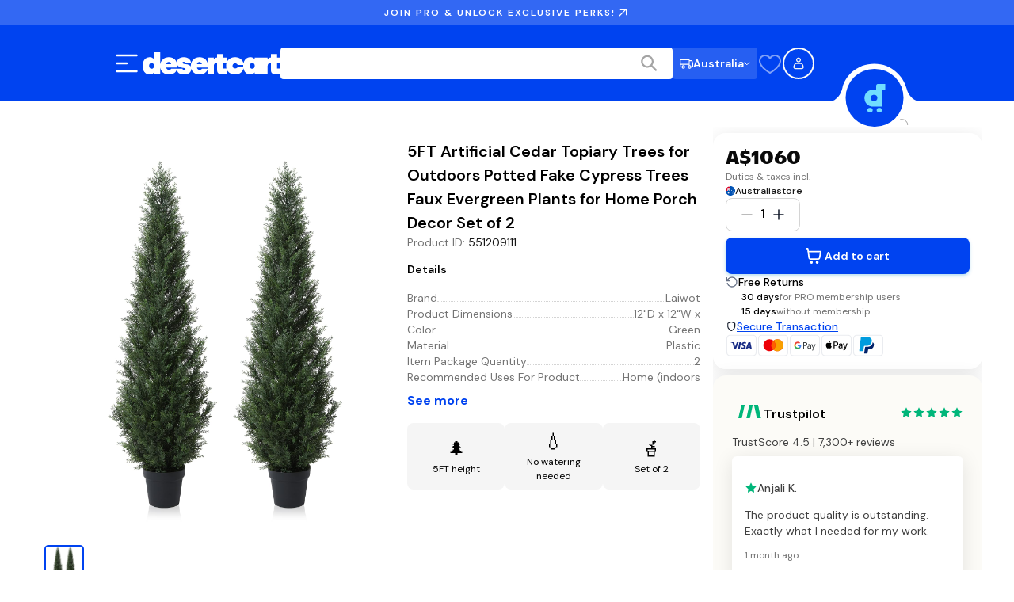

--- FILE ---
content_type: text/css; charset=UTF-8
request_url: https://www.desertcart.com.au/_next/static/css/277ebd77138f865a.css
body_size: 15679
content:
.handoff_authHandoff__al_G0{display:flex;align-items:center;justify-content:center;min-height:100vh;background-color:#f9fafb;padding:1rem}.handoff_authHandoff__al_G0 .handoff_handoffCard__X5LHu{width:100%;max-width:28rem}.handoff_authHandoff__al_G0 .handoff_cardTitle__uPPpC{text-align:center}.handoff_authHandoff__al_G0 .handoff_cardContent__AKbsP{display:flex;flex-direction:column;gap:1.5rem}.handoff_authHandoff__al_G0 .handoff_cardContent__AKbsP:last-child{padding-bottom:24px}.handoff_authHandoff__al_G0 .handoff_proceedButton__ecPjd{width:100%;max-width:343px;margin:1rem auto!important;display:block!important;padding:12px 24px;font-size:1.125rem;text-transform:none;text-align:center}@media(min-width:992px){.handoff_authHandoff__al_G0 .handoff_proceedButton__ecPjd{padding-top:1rem}}.handoff_authHandoff__al_G0 .handoff_mobileQrSection__BDMB_{text-align:center}.handoff_authHandoff__al_G0 .handoff_mobileQrSection__BDMB_ .handoff_qrToggleButton__gACke{margin-bottom:1rem;text-transform:none}.Select_container__gPA9h{position:relative;display:flex;flex-direction:column;gap:.375rem;font-size:1rem;line-height:1.5rem;font-weight:500}.Select_label__r6D69{font-size:.875rem;line-height:1.25rem;font-weight:500;color:#404040}.Select_selectTrigger__C703f{background-color:#fff;border:1px solid #ccc;border-radius:.5rem;padding:.625rem .875rem;display:flex;justify-content:space-between;align-items:center;cursor:pointer}.Select_selectTrigger__C703f span{color:#000}.Select_selectTrigger__C703f:hover{background-color:#f0f0f0}.Select_arrow__aWJD9{display:flex;align-items:center}.Select_arrow__aWJD9 svg path{stroke:#a4a4a4}.Select_dropdown__VOjJ5{position:absolute;bottom:100%;left:0;right:0;background-color:#fff;border:1px solid #ccc;border-radius:.5rem;margin-bottom:.125rem;overflow-y:auto;z-index:300}.Select_hiddenOption__7vOQ6{visibility:hidden;position:absolute;top:100%}.Select_option__q9JBc{border-bottom:1px solid #eee;background-color:#fff;padding:.625rem .875rem;cursor:pointer;color:#000}.Select_option__q9JBc:hover{background-color:#f0f0f0}.Select_option__q9JBc:last-child{border-bottom:none}.SaveAmountSection_container__gB4Qb{padding:3rem 1.25rem 1.25rem;background-color:#f2f4f7}@media(min-width:768px){.SaveAmountSection_container__gB4Qb{padding:5rem 6rem 6rem}}@media(min-width:992px){.SaveAmountSection_container__gB4Qb{padding:8rem}}.SaveAmountSection_content__otAcR{display:flex;align-items:center;justify-content:center;flex-direction:column;gap:1.25rem}@media(min-width:992px){.SaveAmountSection_content__otAcR{flex-direction:row;gap:6rem}}.SaveAmountSection_ctaContainer__oVvvf{display:flex;flex-direction:column;gap:1.25rem}@media(min-width:992px){.SaveAmountSection_ctaContainer__oVvvf{width:43%}}.SaveAmountSection_subtitle__apLLz{text-transform:uppercase;font-size:1rem;line-height:1.5rem;font-weight:600;text-align:center;color:#cd7f18}@media(min-width:992px){.SaveAmountSection_subtitle__apLLz{text-align:left}}.SaveAmountSection_title__AvK_A{font-size:1.5rem;line-height:2rem;font-family:var(--font-homie);font-weight:600;margin:0;text-align:center}@media(min-width:768px){.SaveAmountSection_title__AvK_A{font-size:3rem;line-height:3.75rem;font-family:var(--font-homie)}}@media(min-width:992px){.SaveAmountSection_title__AvK_A{text-align:left}}.SaveAmountSection_title__AvK_A .SaveAmountSection_titleSplit__OSmN7{display:none;line-height:0}@media(min-width:576px){.SaveAmountSection_title__AvK_A .SaveAmountSection_titleSplit__OSmN7{display:block}}.SaveAmountSection_description__zdDXd{font-weight:500;font-size:1rem;line-height:1.5rem;margin:0;text-align:center;max-width:600px}@media(min-width:992px){.SaveAmountSection_description__zdDXd{text-align:left}}.SaveAmountSection_ctaButton__JSViJ{font-size:1.25rem;line-height:1.875rem;font-weight:600;max-width:21rem;display:none}@media(min-width:992px){.SaveAmountSection_ctaButton__JSViJ{display:block}}.SaveAmountSection_mobileCtaButton__zvfUr{display:none;margin:3rem auto auto;align-items:center;justify-content:center}@media(min-width:576px){.SaveAmountSection_mobileCtaButton__zvfUr{display:flex}}@media(min-width:992px){.SaveAmountSection_mobileCtaButton__zvfUr{display:none}}.SaveAmountSection_disclaimer__AcXe4{font-size:.688rem;line-height:.875rem;color:#747474}@media(min-width:768px){.SaveAmountSection_disclaimer__AcXe4{font-size:.875rem;line-height:1.25rem}}.SaveAmountSection_priceContainer__b_Ft3{width:100%}@media(min-width:992px){.SaveAmountSection_priceContainer__b_Ft3{width:50%}}.SaveAmountSection_priceHolder__K_eFI{display:flex;flex-direction:column;margin-top:1.25rem;gap:.5rem}@media(min-width:576px){.SaveAmountSection_priceHolder__K_eFI{flex-direction:row}}.SaveAmountSection_price__UPVN_{background-color:#fff;padding:3rem;display:flex;align-items:center;flex-direction:column;gap:.375rem;flex-grow:1}.SaveAmountSection_priceSubtitle__lKGoP{letter-spacing:5.7px;text-transform:uppercase;font-weight:600;font-size:17px;text-align:center}.SaveAmountSection_priceTitle__IxwCL{font-size:1.5rem;line-height:2rem;font-family:var(--font-homie);font-weight:800;margin:0;text-align:center}@media(min-width:768px){.SaveAmountSection_priceTitle__IxwCL{font-size:2.25rem;line-height:2.75rem;font-family:var(--font-homie)}}.SaveAmountSection_priceDescription__OkJ1B{font-weight:600;font-size:.625rem;line-height:.75rem;letter-spacing:3.4px;margin:0;color:rgba(0,0,0,.2)}.SaveAmountSection_priceActive__5lhvU{background-color:#007aff;color:#fff}.SaveAmountSection_priceActive__5lhvU .SaveAmountSection_priceDescription__OkJ1B,.SaveAmountSection_priceActive__5lhvU .SaveAmountSection_priceTitle__IxwCL{color:#fff}.ProSectionContainer_container__Gi36e{width:100%;display:flex;align-items:center;justify-content:center}.ProSectionContainer_content__VA785{max-width:770px;width:100%}@media(min-width:1280px){.ProSectionContainer_content__VA785{max-width:1280px}}.ProFaqSection_proSectionContainer__MBkk3{padding:5rem 1.25rem 1rem;background-color:#f2f4f7}@media(min-width:768px){.ProFaqSection_proSectionContainer__MBkk3{padding:6rem 3rem 2rem}}@media(min-width:992px){.ProFaqSection_proSectionContainer__MBkk3{padding:6rem 5rem}}.ProFaqSection_content__MUgUx{display:flex;flex-direction:column;gap:4rem}.ProFaqSection_sectionHeader__UFzlq{text-align:center}.ProFaqSection_sectionTitle__4zocz{font-size:2.25rem;line-height:2.75rem;font-family:var(--font-homie);font-weight:600;margin:0}.ProFaqSection_sectionDescription__p1YBp{margin-bottom:0}.ProFaqSection_faqIcon__vPgEC{color:#000}.ProFaqSection_faqContainer__HVBQi{max-width:768px;width:100%;margin:auto}.ProFaqSection_faqContainer__HVBQi>:not(:last-child){border-bottom:1px solid #000}.ProFaqSection_faqContainer__HVBQi .ProFaqSection_faqAccordion__GaTUl{background-color:rgba(0,0,0,0)}.ProFaqSection_faqQuestion__wZCD1{font-size:1.25rem;line-height:1.875rem;font-weight:500}.ProFaqSection_faqAnswer__ExKi8{font-size:1rem;line-height:1.5rem;font-weight:400}.ProFaqSection_ctaContainer__UGiOj{border-radius:1rem;padding:2rem;background-color:#007aff;display:flex;align-items:center;justify-content:center;flex-direction:column;gap:2rem;text-align:center}.ProFaqSection_ctaTitle__a_M3_{font-size:1.25rem;line-height:1.875rem;font-weight:600;color:#fff;margin:0}.ProFaqSection_ctaDescription__b_wAb{color:#fff}.ProFaqSection_ctaIconContainer__mmrRz .ProFaqSection_ctaIcon__zxfHh{font-size:48px;color:#fff;border-radius:9999px;border:1.5px solid #fff}.ProFaqSection_ctaIconContainer__mmrRz .ProFaqSection_ctaIcon__middle__qiSQH{font-size:56px;margin:0 -20px;z-index:100}.ProFaqSection_ctaButton__KN4Gc{background-color:#ffc83c;border-radius:.5rem;padding:.75rem 1.25rem;outline:0;border:0;cursor:pointer;font-size:1rem;line-height:1.5rem;font-weight:600}.ProBenefitsSection_container__oVNiG{padding:4rem 0;background-color:#101828;overflow:hidden}@media(min-width:768px){.ProBenefitsSection_container__oVNiG{padding:5rem 3rem 6rem}}@media(min-width:992px){.ProBenefitsSection_container__oVNiG{padding:6rem 8rem}}.ProBenefitsSection_content__GhwRv{display:flex;align-items:center;justify-content:center;gap:2.5rem;flex-direction:column}@media(min-width:768px){.ProBenefitsSection_content__GhwRv{flex-direction:row;gap:3rem}}.ProBenefitsSection_title__IRxuH{margin:0;font-size:1.5rem;line-height:2rem;font-family:var(--font-homie);font-weight:600;color:#fff;text-align:center;line-height:44px}@media(min-width:768px){.ProBenefitsSection_title__IRxuH{font-size:2.25rem;line-height:2.75rem;font-family:var(--font-homie)}}@media(min-width:992px){.ProBenefitsSection_title__IRxuH{line-height:unset;text-align:left;font-size:3.75rem;line-height:4.5rem;font-family:var(--font-homie)}}.ProBenefitsSection_benefitsHolder__E0LYL{display:grid;grid-template-columns:repeat(2,1fr);grid-template-rows:repeat(2,auto);grid-gap:1rem;gap:1rem}.BenefitCard_benefitCard__qRUel{display:flex;justify-content:center;align-items:center;flex-direction:column;padding:1.25rem 1rem;border-radius:.75rem;background-color:#fff;width:280px;height:300px}.BenefitCard_icon__jL00x{margin-bottom:1rem;width:80px;height:80px}.BenefitCard_icon__jL00x svg{width:100%;height:100%}.BenefitCard_title__kQlGI{font-size:1.25rem;line-height:1.875rem;font-weight:700;text-align:center;margin:1rem 0 0}.BenefitCard_description__fy9mx{font-size:1rem;line-height:1.5rem;margin:.125rem 0 0;text-align:center;color:#4b5563}.FormSelect_selectContainer__0l0IE{display:flex;flex-direction:column}.FormSelect_selectContainer__0l0IE label{font-size:.875rem;line-height:1.25rem;font-weight:500;color:#404040;margin-bottom:.5rem}.FormSelect_selectContainer__0l0IE .FormSelect_errorMsg__mJjS9{color:#e4163c;margin:.375rem 0 0;font-size:.875rem;line-height:1.25rem}.AnimatedContainer_animatedContainer__aX0Rp{opacity:0;transition:opacity var(--animation-duration,.25s) ease-out,transform var(--animation-duration,.25s) ease-out}.AnimatedContainer_animatedContainer__aX0Rp.AnimatedContainer_disabled__oxw32{opacity:1;transform:none;transition:none}.AnimatedContainer_animatedContainer__aX0Rp.AnimatedContainer_visible__dM05_{opacity:1}.AnimatedContainer_animatedContainer__aX0Rp.AnimatedContainer_elevated__CTuym{z-index:400;position:relative}.AnimatedContainer_fadeInUp__fFd5W{transform:translateY(1rem)}.AnimatedContainer_fadeInUp__fFd5W.AnimatedContainer_visible__dM05_{transform:translateY(0)}.AnimatedContainer_slideInLeft__xpC5N{transform:translateX(-1rem)}.AnimatedContainer_slideInLeft__xpC5N.AnimatedContainer_visible__dM05_{transform:translateX(0)}.AnimatedContainer_slideInRight__4G326{transform:translateX(1rem)}.AnimatedContainer_slideInRight__4G326.AnimatedContainer_visible__dM05_{transform:translateX(0)}@media(prefers-reduced-motion:reduce){.AnimatedContainer_animatedContainer__aX0Rp{opacity:1!important;transform:none!important;transition:none!important;animation:none!important}}.CircleCheckbox_circleCheckbox__GfUbl{-webkit-appearance:none;appearance:none;width:1.25rem;height:1.25rem;min-width:1.25rem;min-height:1.25rem;flex-shrink:0;border:1px solid #d4d4d4;border-radius:50%;position:relative;transition:background .2s,border-color .2s}.CircleCheckbox_circleCheckbox__GfUbl.CircleCheckbox_isActive__kVLdb{border-color:rgba(0,0,0,0);background-color:#0043f0}.CircleCheckbox_circleCheckbox__GfUbl.CircleCheckbox_isActive__kVLdb:after{content:"";position:absolute;top:50%;left:50%;width:.5rem;height:.5rem;background:#fff;border-radius:50%;transform:translate(-50%,-50%)}.CircleCheckbox_circleCheckbox__GfUbl.CircleCheckbox_isDisabled__GJXJG{opacity:.5;cursor:not-allowed}.CloseButton_closeIconContainer__2U_lD{display:flex;align-items:center;justify-content:center;border-radius:50%;aspect-ratio:1/1;background-color:#f5f5f5;padding:.75rem;cursor:pointer}.CloseButton_closeIconContainer__2U_lD svg path{stroke-width:2;stroke:#161616}.SelectShippingAddress_addressList__2Ps7K{display:flex;flex-direction:column;gap:1rem}.SelectShippingAddress_addressOption__EwdcR{width:100%;border-radius:1rem;padding:1.5rem;display:flex;justify-content:space-between;outline:1px solid #d4d4d4;cursor:pointer}.SelectShippingAddress_addressOption__EwdcR.SelectShippingAddress_isActive__qySWl{outline:2px solid #0043f0;outline-offset:-1px;background:#fcfbf7}.SelectShippingAddress_addressCheckboxContainer__lJgUV{width:2rem;padding-top:2px}.SelectShippingAddress_addressOptionDetails__EWYC9{flex:1 1;display:flex;flex-direction:column;justify-content:flex-start}.SelectShippingAddress_addressOptionName__220xg{font-weight:600;font-size:1rem;line-height:1.5rem;margin:0 0 .5rem;text-transform:capitalize}.SelectShippingAddress_addressOptionAddress__Y7kB5{font-size:.875rem;line-height:1.25rem;color:#747474}.SelectShippingAddress_addressOptionAddress__Y7kB5 p{margin:0}.SelectShippingAddress_addNewBox__UapOQ{width:100%;padding:1.5rem;display:flex;justify-content:center;align-items:center;height:7.5rem;background-image:url("data:image/svg+xml,%3csvg width='100%25' height='100%25' xmlns='http://www.w3.org/2000/svg'%3e%3crect width='100%25' height='100%25' fill='none' rx='16' ry='16' stroke='%23D0D5DDFF' stroke-width='2' stroke-dasharray='6%2c 8' stroke-dashoffset='41' stroke-linecap='square'/%3e%3c/svg%3e");border-radius:16px}.SelectShippingAddress_formWithBackButton__UcalA{position:relative}.SelectShippingAddress_backButtonContainer__fnUR3{position:fixed;bottom:calc(60px + .75rem + 1rem + .375rem);left:1rem;right:1rem;width:calc(100% - 2rem);z-index:10}.SelectShippingAddress_backButtonContainer__fnUR3 button{width:100%}@media(min-width:1280px){.SelectShippingAddress_backButtonContainer__fnUR3{position:static;width:100%;margin-top:.375rem}}.SelectShippingAddress_shortAddressCodeMessage__sLroI{display:flex;gap:1.25rem;padding:1.25rem;background:linear-gradient(135deg,#e3f2fd,#f3e5f5);border-radius:.75rem;margin-bottom:1.5rem;border:1px solid rgba(33,150,243,.2);box-shadow:0 2px 8px rgba(0,0,0,.05)}.SelectShippingAddress_shortAddressCodeIcon__fv4KY{font-size:24px;flex-shrink:0}.SelectShippingAddress_shortAddressCodeTitle__fNCES{font-weight:600;font-size:1rem;line-height:1.5rem;margin:0 0 .5rem;color:#161616}.SelectShippingAddress_shortAddressCodeDescription__S_dhr{font-size:.875rem;line-height:1.25rem;margin:0 0 .75rem;line-height:1.5;color:#404040}.SelectShippingAddress_shortAddressCodeLink__54mhV{font-size:.875rem;line-height:1.25rem;font-weight:600;display:inline-block;color:#0043f0;text-decoration:none;transition:color .2s ease}.SelectShippingAddress_shortAddressCodeLink__54mhV:hover{color:#0737c5;text-decoration:underline}.ShippingAddress_signIn___nApo{background:#71ddff;padding:.625rem;border-radius:.5rem;margin-top:2.5rem}.ShippingAddress_signIn___nApo p{margin:0;font-weight:400;font-size:1rem;line-height:1.5rem;text-align:center}.ShippingAddress_signIn___nApo p span{font-weight:600;cursor:pointer;color:#0043f0}.ShippingAddress_heading__0I19v{font-weight:600;font-size:1.5rem;line-height:2rem;font-family:var(--font-homie);margin-top:2.5rem;margin-bottom:1rem}.ShippingAddress_button__7Wz0x{width:100%;margin-top:2.5rem}.ShippingAddress_backButton___NjAI{width:100%;margin-top:.375rem;color:#0043f0}.ShippingAddress_loadingContainer__y6ihT{width:100%;padding:2.5rem;display:flex;align-items:center;justify-content:center}.ShippingOptions_shippingOptionsContainer__xJBCB{display:flex;flex-direction:column;gap:1rem}.ShippingOptions_sectionHeading__76J0S{font-size:1rem;line-height:1.5rem;font-weight:600;margin-top:0;margin-bottom:.5rem}.ShippingOptions_optionsBox__jVdRN{border:1px solid #d4d4d4;border-radius:.75rem;overflow:hidden}.ShippingOptions_optionRow__I0ZjS{display:flex;flex-direction:row;align-items:center;justify-content:space-between;padding:1rem;cursor:pointer}.ShippingOptions_optionRow__I0ZjS:hover{background-color:#fcfbf7}.ShippingOptions_optionDivider__fXlvY{height:1px;background-color:#d4d4d4}.ShippingOptions_optionInfo__cwSCW{display:flex;flex-direction:row;align-items:flex-start;gap:1.25rem;flex:1 1}.ShippingOptions_radioCircle__Sp7ix{width:1.25rem;height:1.25rem;border:1px solid #d4d4d4;border-radius:9999px;margin-top:.25rem}.ShippingOptions_radioCircle__Sp7ix.ShippingOptions_checked__Whcx6{border:6px solid #0043f0}.ShippingOptions_optionTextContainer__JEqKc{display:flex;flex-direction:column;gap:.25rem}.ShippingOptions_optionTitle__G9pBa{font-size:1rem;line-height:1.5rem;font-weight:500}.ShippingOptions_optionDescription__5i8AH{font-size:.75rem;line-height:1.125rem;color:#747474}.ShippingOptions_optionPrice__90OBx{font-size:1rem;line-height:1.5rem;font-weight:600;text-align:right;white-space:nowrap}.ShippingOptions_optionPrice__90OBx .ShippingOptions_strikethrough__IUUi7{font-weight:400;text-decoration:line-through;color:#747474;display:block}.DealIndicator_dealIndicatorContainer__Ft0aQ{display:flex;align-items:center;margin-top:.375rem}.DealIndicator_dealBadge__XR_tV{display:flex;align-items:center;color:#fff;background-color:#ff4c0c;border-radius:.375rem;padding:.25rem .375rem;font-size:.75rem;line-height:1.125rem;font-weight:500}.DealIndicator_dealBadge__XR_tV.DealIndicator_dealBadgeEligible__1VRrT{background-color:#088853}.DealIndicator_dealBadge__XR_tV.DealIndicator_dealBadgeIneligible__g2MyW{background-color:#ec6738}.ProModal_modal__8Nk6H{height:none;max-height:none}.ProModal_modalContainer__hd5JR{background-color:#fff;border-radius:16px;padding:32px 32px 0;position:relative;display:flex;flex-direction:column;gap:12px;width:100%;max-height:96vh;overflow:hidden auto}@media(min-width:1280px){.ProModal_modalContainer__hd5JR{max-width:480px;max-height:78vh}}.ProModal_modalHeaderStars__XiBRf{display:flex;justify-content:center}.ProModal_topHeader__U04uk{display:flex;justify-content:space-between;align-items:center}.ProModal_modalHeader__vsVve{display:flex;flex-direction:column;gap:16px}.ProModal_headerText__1WyUM{font-family:var(--font-homie);font-weight:700;letter-spacing:0;font-size:28px;line-height:34px;margin:0;color:#161616}@media(min-width:768px){.ProModal_headerText__1WyUM{font-size:40px;line-height:48px}}@media(min-width:1280px){.ProModal_headerText__1WyUM{font-size:56px;line-height:64px}}@media(min-width:1920px){.ProModal_headerText__1WyUM{font-size:64px;line-height:72px}}@media(min-width:1280px){.ProModal_headerText__1WyUM{font-family:var(--font-homie);font-weight:700;letter-spacing:0;font-size:18px;line-height:24px}}@media(min-width:1280px)and (min-width:768px){.ProModal_headerText__1WyUM{font-size:24px;line-height:30px}}@media(min-width:1280px)and (min-width:1280px){.ProModal_headerText__1WyUM{font-size:40px;line-height:48px}}@media(min-width:1280px)and (min-width:1920px){.ProModal_headerText__1WyUM{font-size:40px;line-height:48px}}.ProModal_headerText__1WyUM .ProModal_membershipTextRed__MBu08{color:#e4163c;text-decoration:line-through}.ProModal_trialText__Hjtaq{font-family:var(--font-dm-sans);font-weight:400;letter-spacing:0;font-size:12px;line-height:20px;color:#747474;margin:0}@media(min-width:768px){.ProModal_trialText__Hjtaq{font-size:14px;line-height:22px}}@media(min-width:1280px){.ProModal_trialText__Hjtaq{font-size:16px;line-height:24px}}@media(min-width:1920px){.ProModal_trialText__Hjtaq{font-size:16px;line-height:24px}}.ProModal_benefitsSection__oHCs1{display:flex;flex-direction:column;background-color:#f5f5f5;border-radius:8px;padding:24px;box-shadow:0 5px 24px rgba(0,67,240,.16)}.ProModal_benefitsHeading__ulR22 h3{font-family:var(--font-dm-sans);font-weight:400;letter-spacing:0;font-size:14px;line-height:24px;font-weight:600;margin:0 0 16px;color:#161616}@media(min-width:768px){.ProModal_benefitsHeading__ulR22 h3{font-size:16px;line-height:26px}}@media(min-width:1280px){.ProModal_benefitsHeading__ulR22 h3{font-size:18px;line-height:28px}}@media(min-width:1920px){.ProModal_benefitsHeading__ulR22 h3{font-size:18px;line-height:28px}}.ProModal_benefitsList__kTkXy{display:flex;flex-direction:column;gap:16px;list-style:none;padding:0;margin:0}.ProModal_benefitItem__U3qqp{display:flex;align-items:center;gap:16px}.ProModal_benefitText__Iag3Z{font-family:var(--font-dm-sans);font-weight:400;letter-spacing:0;font-size:14px;line-height:24px;color:#404040;flex:1 1}@media(min-width:768px){.ProModal_benefitText__Iag3Z{font-size:16px;line-height:26px}}@media(min-width:1280px){.ProModal_benefitText__Iag3Z{font-size:18px;line-height:28px}}@media(min-width:1920px){.ProModal_benefitText__Iag3Z{font-size:18px;line-height:28px}}.ProModal_termsSection__Oz9tL{margin-top:12px;padding-top:12px;border-top:1px solid #e4e4e4}.ProModal_checkIcon__Ku8_d{background-color:#e4163c;border-radius:9999px;display:flex;align-items:center;justify-content:center}.ProModal_checkIcon__Ku8_d:after{content:"";width:8px;height:4px;border-left:2px solid #fff;border-bottom:2px solid #fff;transform:rotate(-45deg) translateY(-1px)}.ProModal_showMoreButton__y5kos{background:none;border:none;color:#e4163c;font-size:14px;cursor:pointer;padding:0;margin-left:4px}.ProModal_proEligibilityMessage__d5TIL{display:flex;align-items:center;gap:8px;font-size:12px;color:#747474;padding:8px;background-color:#f5f5f5;border-radius:4px}.ProModal_infoIcon__UFNwc{width:16px;height:16px;border-radius:50%;background-color:#e4163c;display:flex;align-items:center;justify-content:center;color:#fff;font-size:10px;font-weight:700}.ProModal_infoIcon__UFNwc:after{content:"i"}.ProModal_termsContainer__d10h_{display:flex;gap:12px;cursor:pointer}.ProModal_checkbox__TafMh{width:20px;height:20px;border:2px solid #d4d4d4;border-radius:2px;position:relative}.ProModal_checkbox__TafMh.ProModal_checked__OJ1jh{border-color:#e4163c;background-color:#e4163c}.ProModal_checkbox__TafMh.ProModal_checked__OJ1jh:after{content:"";position:absolute;width:10px;height:6px;border-left:2px solid #fff;border-bottom:2px solid #fff;transform:rotate(-45deg);top:5px;left:4px}.ProModal_termsText__lQgSe{font-family:var(--font-dm-sans);font-weight:400;letter-spacing:0;font-size:10px;line-height:16px;color:#747474;margin:0;line-height:1.5}@media(min-width:768px){.ProModal_termsText__lQgSe{font-size:10px;line-height:16px}}@media(min-width:1280px){.ProModal_termsText__lQgSe{font-size:10px;line-height:16px}}@media(min-width:1920px){.ProModal_termsText__lQgSe{font-size:10px;line-height:16px}}.ProModal_termsText__lQgSe .ProModal_termsLink__6ZVvi{color:#0043f0;text-decoration:none;font-weight:500}.ProModal_termsText__lQgSe .ProModal_termsLink__6ZVvi:hover{text-decoration:underline}.ProModal_actionButtons___kg5n{display:flex;flex-direction:column;position:-webkit-sticky;position:sticky;bottom:0;background-color:#fff;padding:12px 0;border-top:1px solid #e4e4e4}.ProModal_actionButtons___kg5n .ProModal_continueButton__LxTgY{width:100%;border:none;border-radius:8px;padding:16px;cursor:pointer;transition:background-color .2s ease;font-family:var(--font-dm-sans);font-weight:400;letter-spacing:0;font-size:14px;line-height:24px;font-weight:600}@media(min-width:768px){.ProModal_actionButtons___kg5n .ProModal_continueButton__LxTgY{font-size:16px;line-height:26px}}@media(min-width:1280px){.ProModal_actionButtons___kg5n .ProModal_continueButton__LxTgY{font-size:18px;line-height:28px}}@media(min-width:1920px){.ProModal_actionButtons___kg5n .ProModal_continueButton__LxTgY{font-size:18px;line-height:28px}}.ProModal_actionButtons___kg5n .ProModal_continueButton__LxTgY:hover{background-color:#262626}.ProModal_actionButtons___kg5n .ProModal_continueButton__LxTgY:disabled{background-color:#d4d4d4;cursor:not-allowed}.ProModal_actionButtons___kg5n .ProModal_cancelButton__Coy6b{width:100%;background:none;border:none;color:#a4a4a4;cursor:pointer;transition:color .2s ease;font-family:var(--font-dm-sans);font-weight:400;letter-spacing:0;font-size:12px;line-height:20px}@media(min-width:768px){.ProModal_actionButtons___kg5n .ProModal_cancelButton__Coy6b{font-size:14px;line-height:22px}}@media(min-width:1280px){.ProModal_actionButtons___kg5n .ProModal_cancelButton__Coy6b{font-size:16px;line-height:24px}}@media(min-width:1920px){.ProModal_actionButtons___kg5n .ProModal_cancelButton__Coy6b{font-size:16px;line-height:24px}}.ProModal_actionButtons___kg5n .ProModal_cancelButton__Coy6b:hover{color:#262626}@media(min-width:1280px){.ProModal_modalHeader__vsVve .ProModal_headerText__1WyUM{font-size:24px;line-height:30px}.ProModal_modalHeader__vsVve .ProModal_trialText__Hjtaq{font-size:14px;line-height:22px}.ProModal_actionButtons___kg5n .ProModal_continueButton__LxTgY,.ProModal_benefitsSection__oHCs1 .ProModal_benefitText__Iag3Z,.ProModal_benefitsSection__oHCs1 .ProModal_benefitsHeading__ulR22 h3{font-size:16px;line-height:26px}.ProModal_actionButtons___kg5n .ProModal_cancelButton__Coy6b{font-size:14px;line-height:22px}}.ShippingSavings_shippingNotification__ZEA6R{display:flex;flex-direction:column;gap:.75rem;background-color:#0043f0;color:#fff;border-radius:.75rem;padding:1.25rem}.ShippingSavings_notificationHeader__VP_et{display:flex;align-items:center;gap:.75rem}.ShippingSavings_lightningIcon__HYOtj{min-width:1.25rem;color:#71ddff}.ShippingSavings_unlockText__kK4dh{font-size:1rem;line-height:1.5rem;font-weight:600;margin:0}.ShippingSavings_proBadge__zPoYC{display:flex;align-items:center;justify-content:center;background-color:#2f69ff;color:#fff;font-size:.75rem;line-height:1.125rem;font-weight:600;padding:.25rem .75rem;border-radius:.5rem}.ShippingSavings_savingsText__HhfLr{font-size:.875rem;line-height:1.25rem;font-weight:400;color:#fff;margin:0}.ShippingSavings_savingsText__HhfLr strong{font-weight:600}.ActionButtons_actions__0fLNm{display:flex;flex-direction:column;gap:.75rem;margin-top:2rem}.ActionButtons_actions__0fLNm .ActionButtons_backButton___aHnY,.ActionButtons_actions__0fLNm .ActionButtons_continueButton__8HUmU{width:100%}.ShippingDetails_shippingDetailsContainer__aqAiO{display:grid;grid-gap:1rem;gap:1rem}.ShippingDetails_sectionTitle__jJm7_{font-size:1.5rem;line-height:2rem;font-family:var(--font-homie);font-weight:600;margin:2.5rem 0 0}.ShippingDetails_detailsCard__O_Ze4{display:flex;flex-direction:column;gap:1rem;padding:1.25rem;border:1px solid #d4d4d4;border-radius:.75rem}.ShippingDetails_detailRow__i0V_b{display:grid;grid-template-columns:1fr 4fr 1fr;grid-gap:.5rem;gap:.5rem;align-items:flex-start}.ShippingDetails_detailLabel__hqC66{font-size:.875rem;line-height:1.25rem;font-weight:500;min-width:60px}.ShippingDetails_detailValue__0FNkY{font-size:.875rem;line-height:1.25rem;font-weight:400;color:#747474}.ShippingDetails_detailValueAddress__CzWAw{text-transform:capitalize}.ShippingDetails_changeButton__VEUNr{font-size:.875rem;line-height:1.25rem;font-weight:500;color:#0043f0;background:none;border:none;padding:0;cursor:pointer;white-space:nowrap;justify-self:end}.ShippingMethod_shippingMethodContainer__ZIrNm{display:flex;flex-direction:column;gap:1rem}.ShippingMethod_sectionTitle___OfCY{font-size:1.5rem;line-height:2rem;font-family:var(--font-homie);font-weight:600}.AddNewCard_contentContainer__Yvt4E{background-color:#fff;border-radius:.75rem;padding:2.5rem 2.5rem 0;position:relative;display:flex;flex-direction:column;gap:1.5rem;width:100%;max-height:80vh;overflow-y:auto}@media(min-width:768px){.AddNewCard_contentContainer__Yvt4E{max-width:480px}}.AddNewCard_headingContainer__Q2qzw{display:flex;justify-content:space-between;align-items:center}.AddNewCard_headingTitle__izXfT{font-size:1.5rem;line-height:2rem;font-family:var(--font-homie);font-weight:600;margin:0}.AddNewCard_checkoutForm__dsZTk{display:flex;justify-content:space-between;align-items:center}.AddNewCard_row__scN06{display:flex;justify-content:space-between;gap:1rem}.AddNewCard_field__Zs1q4{display:flex;flex-direction:column;gap:.375rem;width:100%;font-size:.875rem;line-height:1.25rem;font-weight:500;color:#404040}.AddNewCard_frame__2Mnd5{border:1px solid #d4d4d4;border-radius:.5rem;height:2.75rem;transition:border-color .2s ease;padding:.5rem .625rem}.AddNewCard_frame__2Mnd5:focus-within{border-color:#747474}.AddNewCard_frame__2Mnd5::placeholder{color:#a4a4a4}.AddNewCard_checkboxRow__UJvuW{display:flex;justify-content:space-between}.AddNewCard_infoText__GbYTI{font-size:1rem;line-height:1.5rem;font-weight:400;color:#747474;margin:0 0 1.5rem}.AddNewCard_loadingContainer__QqEX0{display:flex;flex-direction:column;align-items:center;gap:.75rem;padding:2.5rem 0}.AddNewCard_error__hs_SG{font-size:.875rem;line-height:1.25rem;font-weight:500;color:#e4163c;margin:0;text-align:center}.AddNewCard_actionButtons__VaLe9{display:flex;flex-direction:column;gap:1.5rem;position:-webkit-sticky;position:sticky;bottom:0;background-color:#fff;padding:.5rem 2.5rem 2.5rem;margin-left:-2.5rem;margin-right:-2.5rem}.AddNewCard_actionButtons__VaLe9 .AddNewCard_cancelButton__LQz3x,.AddNewCard_actionButtons__VaLe9 .AddNewCard_continueButton__S2sXx{width:100%;font-weight:500}.AddNewCard_actionButtons__VaLe9 .AddNewCard_cancelButton__LQz3x{padding:0!important}.AssistantPaymentOptions_paymentOptionsContainer__Y_3zt{display:flex;flex-direction:column;gap:12px}.AssistantPaymentOptions_sectionTitle__Qn4tI{font-size:14px;font-weight:600;font-family:var(--font-homie);color:#161616;margin-bottom:8px}.AssistantPaymentOptions_paymentOption__ZLczD{display:flex;align-items:center;gap:12px;padding:16px;border:1px solid #d4d4d4;border-radius:8px;cursor:pointer;transition:all .2s ease;background:#fff}.AssistantPaymentOptions_paymentOption__ZLczD:hover{border-color:#404040;box-shadow:0 2px 4px rgba(0,0,0,.08)}.AssistantPaymentOptions_paymentOption__ZLczD.AssistantPaymentOptions_selected__sUSGv{border-color:#0043f0;background:rgba(0,67,240,.05)}.AssistantPaymentOptions_paymentOption__ZLczD.AssistantPaymentOptions_disabled__rt_Lo{opacity:.6;cursor:not-allowed}.AssistantPaymentOptions_paymentOption__ZLczD.AssistantPaymentOptions_disabled__rt_Lo:hover{border-color:#d4d4d4;box-shadow:none}.AssistantPaymentOptions_optionContent__H6bk2{flex:1 1;display:flex;flex-direction:column;gap:4px}.AssistantPaymentOptions_optionMain__KCxRd{display:flex;align-items:center;justify-content:space-between}.AssistantPaymentOptions_optionTitle__f_CN4{font-size:14px;font-weight:600;color:#161616;display:flex;align-items:center;gap:8px}.AssistantPaymentOptions_optionTitle__f_CN4 svg{flex-shrink:0}.AssistantPaymentOptions_optionDescription__jRa_1{font-size:13px;color:#262626;line-height:1.4}.AssistantPaymentOptions_optionExpiry__seiRO{font-size:13px;color:#404040}.AssistantPaymentOptions_cvvInput__ozQxi{width:80px;padding:8px 12px;border:1px solid #525252;border-radius:4px;font-size:14px;text-align:center;letter-spacing:2px}.AssistantPaymentOptions_cvvInput__ozQxi:focus{outline:none;border-color:#0043f0;box-shadow:0 0 0 3px rgba(0,67,240,.1)}.AssistantPaymentOptions_cvvInput__ozQxi::placeholder{letter-spacing:normal;color:#404040}.AssistantPaymentOptions_divider__n3x_w{height:1px;background:#d4d4d4;margin:8px 0}.AssistantPaymentOptions_noPaymentOptions__atgk8{padding:24px;text-align:center;color:#404040}.AssistantPaymentOptions_noPaymentOptions__atgk8 p{margin:0}@media(max-width:768px){.AssistantPaymentOptions_paymentOption__ZLczD{padding:12px}.AssistantPaymentOptions_cvvInput__ozQxi{width:70px;padding:8px;font-size:13px}}.PaymentOptions_paymentOptionsContainer__tXDsn{display:flex;flex-direction:column;gap:1rem}.PaymentOptions_viewAllCardsToggle__ug8Pd{font-size:.875rem;line-height:1.25rem;font-weight:500;padding:.75rem 1.5rem;background-color:rgba(0,0,0,0);border:none;cursor:pointer;text-align:left;color:#0043f0;display:flex;align-items:center;gap:.25rem}.PaymentOptions_viewAllCardsToggle__ug8Pd:hover{color:#2f69ff}.PaymentOptions_sectionHeading__OKHwR{font-size:1.5rem;line-height:2rem;font-family:var(--font-homie);font-weight:600;margin:2.5rem 0 0}.PaymentOptions_optionsBox__msS_i{border:1px solid #d4d4d4;border-radius:.75rem;overflow:hidden}.PaymentOptions_optionRow__K6UY7{display:flex;flex-direction:row;align-items:center;justify-content:space-between;padding:1.5rem;cursor:pointer;gap:.75rem}.PaymentOptions_optionRow__K6UY7:hover{background-color:#fcfbf7}.PaymentOptions_optionDivider__OnUZ_{height:1px;background-color:#d4d4d4}.PaymentOptions_optionInfo__Ir1XV{display:flex;flex-direction:row;align-items:flex-start;gap:.75rem;flex:1 1}.PaymentOptions_checkboxContainer__nJm3q{margin-top:.25rem}.PaymentOptions_optionTextContainer__mtT0s{display:flex;flex-direction:column;gap:.25rem}.PaymentOptions_optionTitle__kqQcn{font-size:1rem;line-height:1.5rem;font-weight:500}.PaymentOptions_optionTitle__kqQcn svg{display:block;margin:.125rem 0}.PaymentOptions_optionDescription__DhUMs{display:flex;flex-direction:row;align-items:center;gap:.25rem;font-size:.875rem;line-height:1.25rem;color:#747474}.PaymentOptions_optionDisabled__LzuE4{cursor:not-allowed;opacity:.7}.PaymentOptions_optionDisabled__LzuE4:hover{background-color:rgba(0,0,0,0)}.PaymentOptions_cvvInput__pZ50D{width:4rem;padding:.75rem;border:1px solid #d4d4d4;border-radius:.5rem}.PaymentOptions_cvvInput__pZ50D:focus{outline:none;border-color:#0043f0}.PaymentOptions_loadingContainer__WGzsh{display:flex;justify-content:center;align-items:center;padding:1.5rem}.PaymentOptions_optionDisabledText__wmVlV{font-size:.875rem;line-height:1.25rem;color:#e4163c;margin-top:.25rem}.ActionButtons_actions__tCFx6{display:flex;flex-direction:column;gap:.75rem;margin-top:2.5rem}.ActionButtons_actions__tCFx6 .ActionButtons_backButton__uy45J,.ActionButtons_actions__tCFx6 .ActionButtons_continueButton__nP8Sp{width:100%}.PaymentMethod_shippingMethodContainer__owpIt{display:flex;flex-direction:column;gap:1rem}.ReviewPaymentMethod_paymentMethodContainer__rBCLR{display:grid;grid-gap:1rem;gap:1rem}.ReviewPaymentMethod_sectionTitle__qbGbR{font-size:1.5rem;line-height:2rem;font-family:var(--font-homie);font-weight:600;margin:0}.ReviewPaymentMethod_detailsCard__b1vOV{display:flex;flex-direction:column;gap:.5rem;padding:1.25rem;border:1px solid #d4d4d4;border-radius:.75rem}.ReviewPaymentMethod_detailRow__Iq62o{display:grid;grid-template-columns:1fr 4fr 1fr;align-items:center;grid-gap:.75rem;gap:.75rem}.ReviewPaymentMethod_detailLabel__7KhMF{font-size:.875rem;line-height:1.25rem;font-weight:500}.ReviewPaymentMethod_detailValue__Ori_A,.ReviewPaymentMethod_tabbyDetailValue__fB_6z{font-size:.875rem;line-height:1.25rem;font-weight:400;color:#747474}.ReviewPaymentMethod_tabbyDetailValue__fB_6z{display:flex;align-items:center;gap:.375rem}.ReviewPaymentMethod_changeButton__ZFPbX{font-size:.875rem;line-height:1.25rem;font-weight:500;color:#0043f0;background:none;border:none;padding:0;cursor:pointer;white-space:nowrap;justify-self:end}.ReviewOrderDiscount_discountContainer__cozHj{display:flex;flex-direction:column;gap:1rem}.ReviewOrderDiscount_sectionTitle__Lcoed{font-size:1.5rem;line-height:2rem;font-family:var(--font-homie);font-weight:600;margin:0}.OrderSummarySection_orderSummaryContainer__cytuV{display:flex;flex-direction:column;gap:1.25rem;width:100%}.OrderSummarySection_secureMessageContainer__9rMLe{display:flex;align-items:center;gap:.75rem;background-color:#f5f5f5;padding:1.5rem;border-radius:1rem}.OrderSummarySection_lockIcon__PwOnQ{width:1.5rem;height:1.5rem;color:#747474;flex-shrink:0;align-self:flex-start}.OrderSummarySection_secureMessage__6erOc{font-size:1rem;line-height:1.5rem;color:#747474}.OrderSummarySection_cashbackMessageContainer__FlkNj{display:flex;align-items:center;gap:.75rem;background:linear-gradient(135deg,rgba(59,130,246,.1),rgba(147,51,234,.1));padding:1.5rem;border-radius:1rem;border:1px solid rgba(59,130,246,.2)}.OrderSummarySection_cashbackMessage__dVNEb{font-size:1rem;line-height:1.5rem;font-weight:600;color:#0043f0;line-height:1.5}.OrderSummarySection_summaryContent__hN98S{display:flex;flex-direction:column;gap:1.25rem}.OrderSummarySection_summaryRow__cSKUQ{display:flex;width:100%;align-items:flex-end;gap:.375rem}.OrderSummarySection_summaryLabel__JcYir{font-size:1.25rem;line-height:1.875rem;font-weight:400;color:#747474;white-space:nowrap;line-height:1}.OrderSummarySection_dashedLine__ogoLo{flex:1 1;height:1px;background-image:linear-gradient(90deg,#d4d4d4 50%,transparent 0);background-size:12px 1px;background-repeat:repeat-x;margin:0 .375rem;align-self:flex-end}.OrderSummarySection_summaryValue__wDJnS{font-size:1.125rem;line-height:1.75rem;font-weight:600;white-space:nowrap}.OrderSummarySection_discountValue__xbMxJ{color:#088853}.OrderSummarySection_disclaimer__7OSvc{font-size:.875rem;line-height:1.25rem;color:#747474;margin-top:1.25rem}.RecentSearches_sectionHeader__T7KTw{display:flex;align-items:center;justify-content:space-between;margin-bottom:16px}.RecentSearches_sectionTitle__nrZr4{font-family:var(--font-dm-sans);font-weight:600;letter-spacing:2px;font-size:14px;line-height:20px;color:#262626;margin:0;text-transform:uppercase}@media(min-width:768px){.RecentSearches_sectionTitle__nrZr4{font-size:14px;line-height:20px}}@media(min-width:1280px){.RecentSearches_sectionTitle__nrZr4{font-size:14px;line-height:20px}}@media(min-width:1920px){.RecentSearches_sectionTitle__nrZr4{font-size:14px;line-height:20px}}.RecentSearches_clearAllButton__h2F0t{background:none;border:none;font-family:var(--font-dm-sans);font-weight:400;letter-spacing:0;font-size:12px;line-height:20px;color:#262626;cursor:pointer;padding:0;transition:all .2s ease;white-space:nowrap;height:-webkit-fit-content;height:-moz-fit-content;height:fit-content;align-self:center}@media(min-width:768px){.RecentSearches_clearAllButton__h2F0t{font-size:14px;line-height:22px}}@media(min-width:1280px){.RecentSearches_clearAllButton__h2F0t{font-size:16px;line-height:24px}}@media(min-width:1920px){.RecentSearches_clearAllButton__h2F0t{font-size:16px;line-height:24px}}.RecentSearches_clearAllButton__h2F0t:hover{color:#0043f0}.RecentSearches_recentSearchesGrid__F4ruA{display:flex;gap:8px;overflow-x:auto;padding-bottom:8px;scroll-behavior:smooth;scrollbar-width:none;-ms-overflow-style:none}.RecentSearches_recentSearchesGrid__F4ruA::-webkit-scrollbar{display:none}@media(min-width:768px){.RecentSearches_recentSearchesGrid__F4ruA{scrollbar-width:auto;-ms-overflow-style:auto}.RecentSearches_recentSearchesGrid__F4ruA::-webkit-scrollbar{display:block;height:4px}.RecentSearches_recentSearchesGrid__F4ruA::-webkit-scrollbar-track{background:rgba(0,0,0,0)}.RecentSearches_recentSearchesGrid__F4ruA::-webkit-scrollbar-thumb{background:#a4a4a4;border-radius:4px}}.RecentSearches_recentSearchPill__PLpT0{flex-shrink:0}.ContinueButton_continueButtonContainer__2YVrp{width:100%;flex:1 1;display:flex;min-height:64px;opacity:0;transition:opacity .15s ease-out}.ContinueButton_continueButtonContainer__2YVrp.ContinueButton_entering___RUnt,.ContinueButton_continueButtonContainer__2YVrp.ContinueButton_exiting__h1pyq{opacity:0}.ContinueButton_continueButtonContainer__2YVrp.ContinueButton_open__FM_NT{opacity:1}.ContinueButton_continueButtonContainer__2YVrp.ContinueButton_exiting__h1pyq{transition:opacity .15s ease-in}.ContinueButton_continueButton__61M2L{width:100%;flex:1 1;background:rgba(0,0,0,0);color:#f5f5f5;border:none;padding:24px;font-weight:600;cursor:pointer;transition:opacity .2s ease;display:flex;align-items:center;justify-content:center;text-transform:uppercase;margin:0}.PopularSearches_sectionTitle__bb0vq{font-family:var(--font-dm-sans);font-weight:600;letter-spacing:2px;font-size:14px;line-height:20px;color:#262626;margin:0 0 16px;text-transform:uppercase}@media(min-width:768px){.PopularSearches_sectionTitle__bb0vq{font-size:14px;line-height:20px}}@media(min-width:1280px){.PopularSearches_sectionTitle__bb0vq{font-size:14px;line-height:20px}}@media(min-width:1920px){.PopularSearches_sectionTitle__bb0vq{font-size:14px;line-height:20px}}.PopularSearches_popularSearchesGrid__0H4e1{display:flex;gap:8px;overflow-x:auto;padding-bottom:8px;scroll-behavior:smooth;scrollbar-width:none;-ms-overflow-style:none}.PopularSearches_popularSearchesGrid__0H4e1::-webkit-scrollbar{display:none}@media(min-width:768px){.PopularSearches_popularSearchesGrid__0H4e1{scrollbar-width:auto;-ms-overflow-style:auto}.PopularSearches_popularSearchesGrid__0H4e1::-webkit-scrollbar{display:block;height:4px}.PopularSearches_popularSearchesGrid__0H4e1::-webkit-scrollbar-track{background:rgba(0,0,0,0)}.PopularSearches_popularSearchesGrid__0H4e1::-webkit-scrollbar-thumb{background:#a4a4a4;border-radius:4px}}.PopularSearches_categoryPill__H1A05{flex-shrink:0}.SearchSuggestions_sectionTitle__VEVUm{font-family:var(--font-dm-sans);font-weight:600;letter-spacing:2px;font-size:14px;line-height:20px;color:#262626;margin:0 0 20px;text-transform:uppercase}@media(min-width:768px){.SearchSuggestions_sectionTitle__VEVUm{font-size:14px;line-height:20px}}@media(min-width:1280px){.SearchSuggestions_sectionTitle__VEVUm{font-size:14px;line-height:20px}}@media(min-width:1920px){.SearchSuggestions_sectionTitle__VEVUm{font-size:14px;line-height:20px}}.SearchSuggestions_suggestionsGrid__fuzh8{display:grid;grid-template-columns:repeat(2,1fr);grid-gap:16px 24px;gap:16px 24px;grid-row-gap:12px;row-gap:12px}@media(min-width:768px){.SearchSuggestions_suggestionsGrid__fuzh8{grid-template-columns:repeat(3,1fr)}}.SearchSuggestions_suggestionChip__PNY1R{font-family:var(--font-dm-sans);font-weight:400;letter-spacing:0;font-size:14px;line-height:24px;color:#161616;cursor:pointer;transition:all .2s ease;text-align:start;padding:0;background:none;border:none;overflow:hidden;text-overflow:ellipsis;white-space:nowrap}@media(min-width:768px){.SearchSuggestions_suggestionChip__PNY1R{font-size:16px;line-height:26px}}@media(min-width:1280px){.SearchSuggestions_suggestionChip__PNY1R{font-size:18px;line-height:28px}}@media(min-width:1920px){.SearchSuggestions_suggestionChip__PNY1R{font-size:18px;line-height:28px}}.SearchSuggestions_suggestionChipSelected__1trJ1,.SearchSuggestions_suggestionChip__PNY1R:hover{opacity:.7}.SearchSuggestions_highlightedMatch__2sR3L{font-weight:600;font-family:var(--font-dm-sans)}.SearchSuggestions_skeletonChip__7_MVZ{height:26px;background:linear-gradient(90deg,#f0f0f0 25%,#e0e0e0 50%,#f0f0f0 75%);background-size:200% 100%;animation:SearchSuggestions_skeleton-loading__ZQmTa 1.5s infinite;border-radius:4px;margin-bottom:4px}@keyframes SearchSuggestions_skeleton-loading__ZQmTa{0%{background-position:200% 0}to{background-position:-200% 0}}.SearchSuggestions_loadingOverlay__WYmd9{position:relative;opacity:.6}.SearchSuggestions_showMoreButton__lXurX{font-family:var(--font-dm-sans);font-weight:400;letter-spacing:0;font-size:12px;line-height:18px;font-weight:600;color:#262626;cursor:pointer;transition:all .2s ease;text-align:center;padding:12px 0;background:none;border:none;margin-top:12px}@media(min-width:768px){.SearchSuggestions_showMoreButton__lXurX{font-size:12px;line-height:18px}}@media(min-width:1280px){.SearchSuggestions_showMoreButton__lXurX{font-size:12px;line-height:18px}}@media(min-width:1920px){.SearchSuggestions_showMoreButton__lXurX{font-size:12px;line-height:18px}}.FullScreenSearch_fullScreenOverlay__kMK4m{position:fixed;inset:12.75rem 0 0 0;z-index:400}@media(min-width:768px){.FullScreenSearch_fullScreenOverlay__kMK4m{top:9.75rem}}@media(min-width:1280px){.FullScreenSearch_fullScreenOverlay__kMK4m{top:8rem}}.FullScreenSearch_backdrop__wgLU5{position:fixed;inset:12.75rem 0 0 0;z-index:700;opacity:0;transition:opacity .15s ease-out,background-color .15s ease-out,-webkit-backdrop-filter .15s ease-out;transition:opacity .15s ease-out,backdrop-filter .15s ease-out,background-color .15s ease-out;transition:opacity .15s ease-out,backdrop-filter .15s ease-out,background-color .15s ease-out,-webkit-backdrop-filter .15s ease-out;background-color:rgba(0,0,0,.6);-webkit-backdrop-filter:blur(50px);backdrop-filter:blur(50px)}@media(min-width:768px){.FullScreenSearch_backdrop__wgLU5{top:9.75rem}}@media(min-width:1280px){.FullScreenSearch_backdrop__wgLU5{top:8rem}}.FullScreenSearch_backdrop__wgLU5.FullScreenSearch_entering__vpELL,.FullScreenSearch_backdrop__wgLU5.FullScreenSearch_open__5893R{opacity:1}.FullScreenSearch_backdrop__wgLU5.FullScreenSearch_exiting__o36uE{opacity:0;-webkit-backdrop-filter:blur(0);backdrop-filter:blur(0);transition:opacity .15s ease-in,-webkit-backdrop-filter .15s ease-in;transition:opacity .15s ease-in,backdrop-filter .15s ease-in;transition:opacity .15s ease-in,backdrop-filter .15s ease-in,-webkit-backdrop-filter .15s ease-in}.FullScreenSearch_backdrop__wgLU5.FullScreenSearch_lightOnHover__CjH1N{background-color:rgba(0,0,0,.3);-webkit-backdrop-filter:blur(30px);backdrop-filter:blur(30px)}.FullScreenSearch_contentArea__EH5_n{position:absolute;inset:0;display:flex;flex-direction:column;overflow:hidden;z-index:800}.FullScreenSearch_contentContainer__9Kd43{display:flex;flex-direction:column;gap:32px;margin:0 auto;padding:32px 12px}@media(min-width:1280px){.FullScreenSearch_contentContainer__9Kd43{padding:56px 7.5rem}}.FullScreenSearch_sectionHeader__XBc0Q{display:flex;align-items:center;justify-content:space-between;margin-bottom:16px}.FullScreenSearch_sectionTitle__f9RDg{font-family:var(--font-dm-sans);font-weight:600;letter-spacing:2px;font-size:14px;line-height:20px;color:#262626;margin:0;text-transform:uppercase}@media(min-width:768px){.FullScreenSearch_sectionTitle__f9RDg{font-size:14px;line-height:20px}}@media(min-width:1280px){.FullScreenSearch_sectionTitle__f9RDg{font-size:14px;line-height:20px}}@media(min-width:1920px){.FullScreenSearch_sectionTitle__f9RDg{font-size:14px;line-height:20px}}.FullScreenSearch_mainContent__tgcO6{flex-shrink:0;overflow-y:auto;background:#fff;transform:translateY(-100%);transition:transform .3s cubic-bezier(.25,.46,.45,.94);will-change:transform}.FullScreenSearch_mainContent__tgcO6.FullScreenSearch_entering__vpELL{transform:translateY(-100%)}.FullScreenSearch_mainContent__tgcO6.FullScreenSearch_open__5893R{transform:translateY(0)}.FullScreenSearch_mainContent__tgcO6.FullScreenSearch_exiting__o36uE{transform:translateY(-100%);transition:transform .2s ease-in}.FullScreenSearch_emptyState__BwlRk{text-align:center;padding:32px;color:#747474;font-size:.875rem;line-height:1.25rem}.NavBarWrapper_navbarWrapperContainer__KFzUx{position:relative;width:100%;z-index:500}.NavBarWrapper_navbarFixed__sCXFz{position:fixed;top:0;left:0;right:0;width:100%;z-index:calc(500 + 10);transition:all .15s ease-out}.NavBarWrapper_navbarNormal___L2yX{position:relative;width:100%;z-index:calc(500 + 10);transition:all .15s ease-out}.NavBarWrapper_navbarSticky__JKYZk{position:-webkit-sticky;position:sticky;top:0;width:100%;z-index:calc(500 + 10)}.NavBarWrapper_navbarSpacer__Yqif8{height:12.75rem}@media(min-width:768px){.NavBarWrapper_navbarSpacer__Yqif8{height:9.75rem}}@media(min-width:1280px){.NavBarWrapper_navbarSpacer__Yqif8{height:8rem}}.SaleBanner_saleBanner__4uZzY{background-color:rgba(0,67,240,.8);-webkit-backdrop-filter:blur(25px);backdrop-filter:blur(25px);position:static;width:100%;height:32px;display:flex;align-items:center;justify-content:center;z-index:calc(500 + 100);transition:background-color .1s ease}.SaleBanner_saleBanner__4uZzY:hover{background-color:rgba(0,67,240,.9)}.SaleBanner_saleBannerLink__gFHbf{display:flex;align-items:center;justify-content:center;height:100%;width:100%}.SaleBanner_saleBannerLink__gFHbf,.SaleBanner_saleBannerLink__gFHbf:hover{text-decoration:none;color:inherit}.SaleBanner_saleBannerContent__bgvCH{display:flex;align-items:center;justify-content:center;gap:4px;padding:0 8px}.SaleBanner_saleBannerText__pgO33{font-family:var(--font-dm-sans);font-weight:600;letter-spacing:2px;font-size:12px;line-height:18px;text-transform:uppercase;letter-spacing:.125rem;color:#fff;white-space:nowrap}@media(min-width:768px){.SaleBanner_saleBannerText__pgO33{font-size:12px;line-height:18px}}@media(min-width:1280px){.SaleBanner_saleBannerText__pgO33{font-size:12px;line-height:18px}}@media(min-width:1920px){.SaleBanner_saleBannerText__pgO33{font-size:12px;line-height:18px}}.SaleBanner_saleBannerHighlight__BKlkG{color:#71ddff;font-size:.6875rem}.SaleBanner_saleBannerIconWrapper__n_qmA{display:flex;align-items:center;justify-content:center;flex-shrink:0}[dir=rtl] .SaleBanner_saleBannerIconWrapper__n_qmA{transform:scaleX(-1)}.SaleBanner_saleBannerIcon__hzOuI{flex-shrink:0;width:18px;height:18px}.Spacer_spacer__MnsMm{display:block}@media(min-width:992px){.Spacer_spacer__MnsMm{display:none}}.SortingMobileView_sortByContainer__laeP2{padding:1rem 1.5rem 1.5rem}.SortingMobileView_sortByContainer__laeP2 h3{font-size:1.25rem;line-height:1.875rem;font-weight:600;margin:0 0 1rem}.SortingMobileView_sortByList__j4Hpo{list-style:none;padding:0;margin:0}.SortingMobileView_sortByListItem__gDDPB a{font-size:1rem;line-height:1.5rem;font-weight:500;color:#000;padding-top:.625rem;padding-bottom:.625rem;display:flex;justify-content:space-between}.SortingMobileView_radioButton___G8am{width:20px;height:20px;border-radius:50%;border:1px solid #d4d4d4;display:inline-block;position:relative}.SortingMobileView_isSelected__Nz3d6{background:#0043f0}.SortingMobileView_isSelected__Nz3d6:after{content:"";position:absolute;width:8px;height:8px;border-radius:50%;background-color:#fff;top:50%;left:50%;transform:translate(-50%,-50%)}.SearchResultsWrapper_background__az39d{display:flex;column-gap:24px;flex-wrap:wrap;padding-bottom:8px}@media(min-width:768px){.SearchResultsWrapper_background__az39d{flex-wrap:nowrap}}.SearchResultsWrapper_searchLoaderContainer__ym7fh{min-height:calc(100vh - 80px);padding-top:24px}.SearchResultsWrapper_errorHolder__XHW1c{min-height:500px;display:flex;align-items:center;justify-content:center}.SearchResultsWrapper_errorText__FUTaR{color:#e4163c}.SearchResultsWrapper_sortFilterMobile__GARte{width:100%;padding-top:8px;padding-bottom:16px}@media(min-width:768px){.SearchResultsWrapper_sortFilterMobile__GARte{display:none}}.SearchResultsWrapper_closeIconContainer__j46Bg{position:absolute;top:1.75rem;right:20px}.SearchResultsWrapper_numberOfFilters__qzR3G{font-size:.875rem;line-height:1.25rem;font-weight:500;color:#fff;background:#0043f0;border-radius:4px;padding:0 8px}.SearchResultsWrapper_sortingButton__w92Kf{font-weight:400}.SearchResultsWrapper_sortingButton__w92Kf span{font-weight:600;white-space:nowrap;overflow:hidden;text-overflow:ellipsis;max-width:60%}.SearchResultsWrapper_buttons__CrkZW{display:flex;gap:8px;align-items:flex-start;margin:0 auto;padding:0 12px;width:100%}.SearchResultsWrapper_buttons__CrkZW>button{flex:1 1}.SearchResultsWrapper_buttons__CrkZW>button svg{height:20px;width:20px}.SearchResultsWrapper_loadMoreContainer__x7ZSc{text-align:center;margin-top:8px}.SearchResultsWrapper_loadMoreContainer__x7ZSc svg{width:40px;height:40px}.SearchResultsWrapper_loadMoreContainer__x7ZSc svg circle{stroke:#0043f0}.SearchResultsWrapper_searchResults__c1tlS{width:100%;margin-top:32px}.SearchResultsWrapper_searchResults__c1tlS .SearchResultsWrapper_categoryBreadcrumbs__FciFr{margin-bottom:24px}.SearchResultsWrapper_searchResults__c1tlS .SearchResultsWrapper_paginationWrapper__gY83D{margin-top:20px}@media(min-width:1280px){.SearchResultsWrapper_searchResults__c1tlS{margin-top:auto}}.SearchResultsWrapper_searchResults__c1tlS .SearchResultsWrapper_faqSection__4GuiA{margin-top:48px;margin-bottom:40px}.SearchResultsWrapper_searchResults__c1tlS .SearchResultsWrapper_faqSection__4GuiA .SearchResultsWrapper_categoryFaq__PRMFe{max-width:50rem;margin:0 auto}@media(min-width:1280px){.SearchResultsWrapper_searchResults__c1tlS .SearchResultsWrapper_faqSection__4GuiA{margin-top:56px;margin-bottom:48px}}.TabbyOnsiteMessaging_container__aZGBx{width:100%}.TabbyOnsiteMessaging_container__aZGBx div,.TabbyOnsiteMessaging_container__aZGBx p,.TabbyOnsiteMessaging_container__aZGBx span{color:#525252!important;font-family:var(--font-dm-sans);font-weight:400;letter-spacing:0;font-size:12px;line-height:18px}@media(min-width:768px){.TabbyOnsiteMessaging_container__aZGBx div,.TabbyOnsiteMessaging_container__aZGBx p,.TabbyOnsiteMessaging_container__aZGBx span{font-size:12px;line-height:18px}}@media(min-width:1280px){.TabbyOnsiteMessaging_container__aZGBx div,.TabbyOnsiteMessaging_container__aZGBx p,.TabbyOnsiteMessaging_container__aZGBx span{font-size:12px;line-height:18px}}@media(min-width:1920px){.TabbyOnsiteMessaging_container__aZGBx div,.TabbyOnsiteMessaging_container__aZGBx p,.TabbyOnsiteMessaging_container__aZGBx span{font-size:12px;line-height:18px}}.InstallmentText_container__FoMgZ path{fill:#747474}.OutOfStockCard_outOfStockCard__POa45{display:flex;flex-direction:column;padding:.75rem 1rem;border-top-left-radius:1rem;border-top-right-radius:1rem;box-shadow:0 4px 24px 0 rgba(0,0,0,.1);row-gap:.5rem;-webkit-user-select:none;user-select:none}@media(min-width:992px){.OutOfStockCard_outOfStockCard__POa45{border-radius:1rem;row-gap:1rem;padding:1rem}}.OutOfStockCard_placeholder__dJ5sD{display:flex;column-gap:.5rem;font-size:1rem;line-height:1.5rem}.OutOfStockCard_placeholder__dJ5sD .OutOfStockCard_outOfStock__MpJ6O{color:#747474}.OutOfStockCard_compactHeader__txwKX{display:flex;align-items:center;gap:.375rem;font-size:.875rem;line-height:1.25rem;font-weight:600;color:#404040}.OutOfStockCard_compactIcon__SpacM{width:20px;height:20px;color:#747474}.OutOfStockCard_actionHint__VlNox{color:#ff4c0c}.OrderInfoSkeletonStyles_skeletonContainer__Arh0I{width:100%;height:0}@media(min-width:992px){.OrderInfoSkeletonStyles_skeletonContainer__Arh0I{height:25rem}}.SearchListings_container__6Cr2H{display:block;width:100%;padding:16px 0;animation:SearchListings_fadeIn__5qWKl .3s ease-out}@media(max-width:991px){.SearchListings_container__6Cr2H{display:none}}.SearchListings_containerMobile___abnQ{margin-left:-1rem;margin-right:-1rem;width:calc(100% + 2rem);padding:12px 0 0}@media(min-width:992px){.SearchListings_containerMobile___abnQ{display:none}}@keyframes SearchListings_fadeIn__5qWKl{0%{opacity:0}to{opacity:1}}.SearchListings_header__bzWki{display:flex;align-items:center;gap:8px;padding:0 16px;margin-bottom:12px}.SearchListings_headerIcon__X5crM{color:#262626}.SearchListings_headerTitle__M9Okk{font-size:14px;font-weight:600;color:#161616}.SearchListings_resultsRow__I7M6H{display:flex;flex-direction:row;flex-wrap:nowrap;gap:4px;overflow-x:auto;overflow-y:hidden;-webkit-overflow-scrolling:touch;padding:0 16px 4px;scrollbar-width:none;-ms-overflow-style:none}.SearchListings_resultsRow__I7M6H::-webkit-scrollbar{display:none}.SearchListings_productCard___pX7y{flex:0 0 130px;width:130px;padding:4px;cursor:pointer;text-decoration:none}@media(min-width:768px){.SearchListings_productCard___pX7y{flex:0 0 150px;width:150px}}.SearchListings_imageWrapper__5LEHf{width:100%;aspect-ratio:1;background:#f5f5f5;border-radius:4px;overflow:hidden;margin-bottom:8px;display:flex;align-items:center;justify-content:center;padding:8px}.SearchListings_productImage__cEA8M{width:100%;height:100%;object-fit:contain;mix-blend-mode:multiply}.SearchListings_productInfo__Pn8hm{display:flex;flex-direction:column;gap:2px}.SearchListings_priceRow__JKeVG{display:flex;align-items:baseline;gap:4px;flex-wrap:wrap}.SearchListings_productPrice__jpGEg{font-size:13px;font-weight:700;color:#161616}.SearchListings_discount__yEMvU{font-size:10px;font-weight:600;color:#009752}.SearchListings_listPrice__jA3BL{font-size:10px;color:#404040;text-decoration:line-through}.SearchListings_brandName__ChhvF{font-size:10px;font-weight:600;color:#262626;white-space:nowrap;overflow:hidden;text-overflow:ellipsis}.SearchListings_productTitle__f479f{font-size:10px;color:#404040;margin:0;line-height:1.35;display:-webkit-box;-webkit-line-clamp:2;-webkit-box-orient:vertical;overflow:hidden}.SearchListings_rating__DRdd6{display:flex;align-items:center;gap:2px;font-size:10px;color:#404040}.SearchListings_rating__DRdd6 svg{color:#de7921;flex-shrink:0}.SearchListings_seeMoreCard__cjwbL{flex:0 0 130px;width:130px;padding:4px;cursor:pointer;text-decoration:none}@media(min-width:768px){.SearchListings_seeMoreCard__cjwbL{flex:0 0 150px;width:150px}}.SearchListings_seeMoreImageArea__0IFCN{width:100%;aspect-ratio:1;background:#f5f5f5;border-radius:4px;margin-bottom:8px;display:flex;flex-direction:column;align-items:center;justify-content:center;gap:4px}.SearchListings_seeMoreImageArea__0IFCN svg{color:#404040}.SearchListings_seeMoreText__4Phnl{font-size:13px;font-weight:700;color:#161616;line-height:1.2}.SearchListings_seeMoreLink__PS5j5{font-size:10px;color:#0043f0}.SearchListings_skeletonRow__ePo1Q{display:flex;flex-direction:row;flex-wrap:nowrap;gap:4px;overflow-x:auto;-webkit-overflow-scrolling:touch;padding:0 16px 4px;scrollbar-width:none;-ms-overflow-style:none}.SearchListings_skeletonRow__ePo1Q::-webkit-scrollbar{display:none}.SearchListings_skeletonCard__qcCC9{flex:0 0 130px;width:130px}@media(min-width:768px){.SearchListings_skeletonCard__qcCC9{flex:0 0 150px;width:150px}}.SearchListings_skeletonImage__HUy6F{width:100%;aspect-ratio:1;border-radius:4px;background:#f5f5f5;margin-bottom:8px;animation:SearchListings_shimmer__s_VuK 1.5s ease-in-out infinite}.SearchListings_skeletonInfo__gx2xX{display:flex;flex-direction:column;gap:4px}.SearchListings_skeletonPrice__fO6PR{width:60%;height:13px;border-radius:2px;background:#f5f5f5;animation:SearchListings_shimmer__s_VuK 1.5s ease-in-out infinite;animation-delay:.1s}.SearchListings_skeletonBrand__ODw1r{width:45%;height:10px;border-radius:2px;background:#f5f5f5;animation:SearchListings_shimmer__s_VuK 1.5s ease-in-out infinite;animation-delay:.2s}.SearchListings_skeletonTitle__HriyV{width:90%;height:27px;border-radius:2px;background:#f5f5f5;animation:SearchListings_shimmer__s_VuK 1.5s ease-in-out infinite;animation-delay:.3s}@keyframes SearchListings_shimmer__s_VuK{0%,to{opacity:1}50%{opacity:.5}}.ProductEmojis_grid___6xTx{display:flex;justify-content:left;gap:.5rem}.ProductEmojis_card__6_HZT{width:100%;display:flex;text-align:center;align-items:center;flex-direction:column;justify-content:center;gap:.25rem;border-radius:.5rem;background-color:#f5f5f5;padding:.5rem .75rem}.ProductEmojis_card__6_HZT .ProductEmojis_icon__dUK6m{font-size:1.5rem;line-height:2rem;font-family:var(--font-homie)}.ProductEmojis_card__6_HZT .ProductEmojis_description__yiTBN{font-size:.75rem;line-height:1.125rem}.ProductDetails_details__9JxuF h3{font-size:.875rem;line-height:1.25rem;font-weight:600}.ProductDetails_details__9JxuF ul{padding:0;display:flex;flex-direction:column;gap:.5rem;margin-bottom:.5rem}.ProductDetails_details__9JxuF ul li{display:flex;gap:.5rem;align-items:baseline}.ProductDetails_details__9JxuF ul li span{font-size:.875rem;line-height:1.25rem;color:#747474}.ProductDetails_details__9JxuF ul li .ProductDetails_separator__poIsx{flex-grow:1;border-bottom:1px dotted #d4d4d4}@media(min-width:992px){.ProductDetails_details__9JxuF{margin-bottom:1rem}}.ProductDetails_seeMore___kRrK{font-size:1rem;line-height:1.5rem;color:#0043f0;font-weight:700;background:none;cursor:pointer;border:none;padding:0}.ProductRatings_ratings__axIef{font-size:1rem;line-height:1.5rem;gap:1rem;align-items:center;flex-wrap:wrap;display:flex}.ProductRatings_ratings__axIef .ProductRatings_stars__JIEzY{display:flex;gap:.25rem;font-size:.875rem;line-height:1.25rem}.ProductRatings_ratings__axIef .ProductRatings_stars__JIEzY svg{align-self:center}.ProductRatings_ratings__axIef .ProductRatings_stars__JIEzY .ProductRatings_rating__q_HvC{color:#161616}.ProductRatings_ratings__axIef .ProductRatings_stars__JIEzY .ProductRatings_reviews__MihZq{color:#0043f0;-webkit-margin-start:.125rem;margin-inline-start:.125rem}@media(min-width:768px){.ProductRatings_ratings__axIef .ProductRatings_stars__JIEzY .ProductRatings_reviews__MihZq{-webkit-margin-start:.5rem;margin-inline-start:.5rem}}.ProductRatings_ratings__axIef .ProductRatings_boughtBy__nN_i1{font-size:.875rem;line-height:1.25rem;color:#747474;white-space:nowrap}.ProductRatings_ratings__axIef .ProductRatings_badge__R8WFS{font-size:.75rem;line-height:1.125rem;gap:.125rem;display:flex;align-items:center;white-space:nowrap}.ProductRatings_ratings__axIef .ProductRatings_badge__R8WFS.ProductRatings_best_seller__f5Wl9,.ProductRatings_ratings__axIef .ProductRatings_badge__R8WFS.ProductRatings_sustainability_features__ZMHaT{color:#088853}.ProductRatings_ratings__axIef .ProductRatings_badge__R8WFS.ProductRatings_hot_deal___5DU7{color:#e4163c}.ProductRatings_ratings__axIef .ProductRatings_badge__R8WFS.ProductRatings_default__sUm1g,.ProductRatings_ratings__axIef .ProductRatings_badge__R8WFS.ProductRatings_overall_pick__gEYHg{color:#0043f0}.ProductGallery_productGallery__uqi1m{position:relative;max-width:458px;margin:0 auto}.ProductGallery_thumbnailGallery__5wJWV{display:flex;justify-content:flex-start;flex-wrap:wrap;gap:1rem}.ProductGallery_thumbnailGallery__5wJWV .ProductGallery_thumbnail__UjHgM{cursor:pointer;width:3.125rem;height:3.125rem;border-radius:.3125rem;border:.125rem solid rgba(0,0,0,0);transition:transform .2s;object-fit:contain}.ProductGallery_thumbnailGallery__5wJWV .ProductGallery_selected__IjCDe{border-color:#0043f0}.ProductGallery_mainImageWrapper__iz175{position:relative;width:100%;max-width:458px;display:flex;align-items:center;justify-content:center;height:320px}@media(min-width:992px){.ProductGallery_mainImageWrapper__iz175{height:512px}}.ProductGallery_mainImageWrapper__iz175 img{object-fit:contain;max-height:320px!important}@media(min-width:992px){.ProductGallery_mainImageWrapper__iz175 img{max-height:480px!important}}.ProductGallery_blurOverlay__fJPWR{position:absolute;top:0;left:0;width:100%;height:100%;background-size:cover;background-position:50%;filter:blur(20px);opacity:1;transition:opacity .3s ease}.ProductGallery_blurOverlay__fJPWR.ProductGallery_hidden__fMzpl{opacity:0}.ProductDetailsSkeleton_product__8A3e0{display:flex;gap:1.25rem}.ProductDetailsSkeleton_product__8A3e0 .ProductDetailsSkeleton_gallery__eM9AZ{display:flex;flex-direction:column}.ProductDetailsSkeleton_product__8A3e0 .ProductDetailsSkeleton_gallery__eM9AZ .ProductDetailsSkeleton_image__GRdZm{width:28.625rem;height:28.625rem}.ProductDetailsSkeleton_product__8A3e0 .ProductDetailsSkeleton_gallery__eM9AZ .ProductDetailsSkeleton_dots__XgQ0j{display:none}.ProductDetailsSkeleton_product__8A3e0 .ProductDetailsSkeleton_gallery__eM9AZ .ProductDetailsSkeleton_thumbnails__Z9ee9{display:flex;flex-wrap:wrap;gap:.5rem;margin-top:.5rem}.ProductDetailsSkeleton_product__8A3e0 .ProductDetailsSkeleton_gallery__eM9AZ .ProductDetailsSkeleton_thumbnails__Z9ee9 .ProductDetailsSkeleton_thumbnail__Jq4LE{width:4rem;height:4rem}.ProductDetailsSkeleton_product__8A3e0 .ProductDetailsSkeleton_details__xe5n7{flex:1 1;display:flex;height:28.625rem;flex-direction:column;gap:2rem}.ProductDetailsSkeleton_product__8A3e0 .ProductDetailsSkeleton_details__xe5n7 .ProductDetailsSkeleton_block__cwdeH{display:flex;flex-direction:column;gap:.75rem}.ProductDetailsSkeleton_product__8A3e0 .ProductDetailsSkeleton_details__xe5n7 .ProductDetailsSkeleton_block__cwdeH .ProductDetailsSkeleton_title__2yPpD:first-child{width:100%}.ProductDetailsSkeleton_product__8A3e0 .ProductDetailsSkeleton_details__xe5n7 .ProductDetailsSkeleton_block__cwdeH .ProductDetailsSkeleton_title__2yPpD:nth-child(2){width:25.375rem}.ProductDetailsSkeleton_product__8A3e0 .ProductDetailsSkeleton_details__xe5n7 .ProductDetailsSkeleton_block__cwdeH .ProductDetailsSkeleton_title__2yPpD:nth-child(3){width:10rem}.ProductDetailsSkeleton_product__8A3e0 .ProductDetailsSkeleton_details__xe5n7 .ProductDetailsSkeleton_block__cwdeH .ProductDetailsSkeleton_rating__ifMl1{width:100%}.ProductDetailsSkeleton_product__8A3e0 .ProductDetailsSkeleton_details__xe5n7 .ProductDetailsSkeleton_block__cwdeH .ProductDetailsSkeleton_variation__r2xWq:first-child{width:5rem}.ProductDetailsSkeleton_product__8A3e0 .ProductDetailsSkeleton_details__xe5n7 .ProductDetailsSkeleton_block__cwdeH .ProductDetailsSkeleton_variation__r2xWq:nth-child(2){width:100%}.ProductDetailsSkeleton_product__8A3e0 .ProductDetailsSkeleton_details__xe5n7 .ProductDetailsSkeleton_block__cwdeH .ProductDetailsSkeleton_variation__r2xWq:nth-child(3){width:12.3125rem}.ProductDetailsSkeleton_product__8A3e0 .ProductDetailsSkeleton_details__xe5n7 .ProductDetailsSkeleton_overview__ChQRY{display:flex;flex-direction:column;gap:1rem}.ProductDetailsSkeleton_product__8A3e0 .ProductDetailsSkeleton_details__xe5n7 .ProductDetailsSkeleton_overview__ChQRY .ProductDetailsSkeleton_values__wWikh{display:flex;justify-content:space-between}.ProductDetailsSkeleton_product__8A3e0 .ProductDetailsSkeleton_details__xe5n7 .ProductDetailsSkeleton_overview__ChQRY .ProductDetailsSkeleton_values__wWikh:first-child .ProductDetailsSkeleton_key__xIPPs{width:5rem}.ProductDetailsSkeleton_product__8A3e0 .ProductDetailsSkeleton_details__xe5n7 .ProductDetailsSkeleton_overview__ChQRY .ProductDetailsSkeleton_values__wWikh:first-child .ProductDetailsSkeleton_value__f7ZRF{width:0}.ProductDetailsSkeleton_product__8A3e0 .ProductDetailsSkeleton_details__xe5n7 .ProductDetailsSkeleton_overview__ChQRY .ProductDetailsSkeleton_values__wWikh:nth-child(2) .ProductDetailsSkeleton_key__xIPPs{width:10.5rem}.ProductDetailsSkeleton_product__8A3e0 .ProductDetailsSkeleton_details__xe5n7 .ProductDetailsSkeleton_overview__ChQRY .ProductDetailsSkeleton_values__wWikh:nth-child(2) .ProductDetailsSkeleton_value__f7ZRF{width:5.875rem}.ProductDetailsSkeleton_product__8A3e0 .ProductDetailsSkeleton_details__xe5n7 .ProductDetailsSkeleton_overview__ChQRY .ProductDetailsSkeleton_values__wWikh:nth-child(3) .ProductDetailsSkeleton_key__xIPPs{width:12.3125rem}.ProductDetailsSkeleton_product__8A3e0 .ProductDetailsSkeleton_details__xe5n7 .ProductDetailsSkeleton_overview__ChQRY .ProductDetailsSkeleton_values__wWikh:nth-child(3) .ProductDetailsSkeleton_value__f7ZRF{width:8.125rem}.ProductDetailsSkeleton_product__8A3e0 .ProductDetailsSkeleton_details__xe5n7 .ProductDetailsSkeleton_overview__ChQRY .ProductDetailsSkeleton_values__wWikh:nth-child(4) .ProductDetailsSkeleton_key__xIPPs{width:10.5rem}.ProductDetailsSkeleton_product__8A3e0 .ProductDetailsSkeleton_details__xe5n7 .ProductDetailsSkeleton_overview__ChQRY .ProductDetailsSkeleton_values__wWikh:nth-child(4) .ProductDetailsSkeleton_value__f7ZRF{width:5.875rem}.ProductDetailsSkeleton_product__8A3e0 .ProductDetailsSkeleton_details__xe5n7 .ProductDetailsSkeleton_overview__ChQRY .ProductDetailsSkeleton_values__wWikh:nth-child(5) .ProductDetailsSkeleton_key__xIPPs{width:12.3125rem}.ProductDetailsSkeleton_product__8A3e0 .ProductDetailsSkeleton_details__xe5n7 .ProductDetailsSkeleton_overview__ChQRY .ProductDetailsSkeleton_values__wWikh:nth-child(5) .ProductDetailsSkeleton_value__f7ZRF{width:8.125rem}.ProductDetailsSkeleton_product__8A3e0 .ProductDetailsSkeleton_details__xe5n7 .ProductDetailsSkeleton_overview__ChQRY .ProductDetailsSkeleton_values__wWikh:nth-child(6) .ProductDetailsSkeleton_key__xIPPs{width:10.5rem}.ProductDetailsSkeleton_product__8A3e0 .ProductDetailsSkeleton_details__xe5n7 .ProductDetailsSkeleton_overview__ChQRY .ProductDetailsSkeleton_values__wWikh:nth-child(6) .ProductDetailsSkeleton_value__f7ZRF{width:5.875rem}@media(max-width:1400px){.ProductDetailsSkeleton_product__8A3e0{flex-direction:column}}@media(max-width:768px){.ProductDetailsSkeleton_product__8A3e0 .ProductDetailsSkeleton_gallery__eM9AZ .ProductDetailsSkeleton_image__GRdZm{width:100%;align-self:center}.ProductDetailsSkeleton_product__8A3e0 .ProductDetailsSkeleton_gallery__eM9AZ .ProductDetailsSkeleton_dots__XgQ0j{display:flex;display:none}.ProductDetailsSkeleton_product__8A3e0 .ProductDetailsSkeleton_gallery__eM9AZ .ProductDetailsSkeleton_thumbnails__Z9ee9{display:none}.ProductDetailsSkeleton_product__8A3e0 .ProductDetailsSkeleton_details__xe5n7 .ProductDetailsSkeleton_block__cwdeH .ProductDetailsSkeleton_ratings__ezdUd,.ProductDetailsSkeleton_product__8A3e0 .ProductDetailsSkeleton_details__xe5n7 .ProductDetailsSkeleton_block__cwdeH .ProductDetailsSkeleton_title__2yPpD,.ProductDetailsSkeleton_product__8A3e0 .ProductDetailsSkeleton_details__xe5n7 .ProductDetailsSkeleton_block__cwdeH .ProductDetailsSkeleton_variations__pYBWX{height:.75rem}}.ProductBasicInfo_info__PUUXu{display:flex;gap:1rem}.ProductBasicInfo_info__PUUXu span{font-size:14px;line-height:20px;color:#747474;gap:.25rem}.ProductBasicInfo_info__PUUXu span .ProductBasicInfo_condition__NBKjC,.ProductBasicInfo_info__PUUXu span .ProductBasicInfo_productId__buBcd{color:#161616}.VariationsButtons_buttons__6SEDf{display:flex;flex-wrap:wrap;gap:.5rem}.VariationsButtons_buttons__6SEDf .VariationsButtons_button__1PqOp{display:flex;cursor:pointer;min-height:2.25rem;align-items:center;gap:.5rem;border-radius:.375rem;background-color:#fff;border:.125rem solid #e4e4e4;padding:.5rem .75rem}.VariationsButtons_buttons__6SEDf .VariationsButtons_selected__wrI0h{border-color:#0043f0}.VariationsButtons_buttons__6SEDf .VariationsButtons_unavailable__yYvh_{border-color:#e4e4e4;background-color:#f5f5f5}.VariationsButtons_buttons__6SEDf .VariationsButtons_skeleton__bkFA0{width:6.25rem;height:2.5rem}.VariationsButtons_buttons__6SEDf .VariationsButtons_seeMore__DIy85{font-size:1rem;line-height:1.5rem;color:#0043f0;font-weight:700;background:none;cursor:pointer;border:none;padding:0}.ProductVariations_variations__W6FSO,.ProductVariations_variations__W6FSO .ProductVariations_variation__ASh3V{display:flex;flex-direction:column;gap:.5rem}.ProductVariations_variations__W6FSO .ProductVariations_variation__ASh3V h3{font-size:.875rem;line-height:1.25rem;margin:unset}.ProductVariations_attributeContainer__DfeTV{display:flex;flex-direction:column}.ProductVariations_attributeContainer__DfeTV .ProductVariations_disclaimerContainer__8jBHp{display:flex;gap:4px}.ProductVariations_attributeContainer__DfeTV .ProductVariations_disclaimerContainer__8jBHp svg{width:1rem;height:1rem}.ProductVariations_attributeContainer__DfeTV .ProductVariations_disclaimerContainer__8jBHp .ProductVariations_sizeDisclaimer__02Seh{font-family:var(--font-dm-sans);font-weight:400;letter-spacing:0;font-size:12px;line-height:18px;margin:0}@media(min-width:768px){.ProductVariations_attributeContainer__DfeTV .ProductVariations_disclaimerContainer__8jBHp .ProductVariations_sizeDisclaimer__02Seh{font-size:12px;line-height:18px}}@media(min-width:1280px){.ProductVariations_attributeContainer__DfeTV .ProductVariations_disclaimerContainer__8jBHp .ProductVariations_sizeDisclaimer__02Seh{font-size:12px;line-height:18px}}@media(min-width:1920px){.ProductVariations_attributeContainer__DfeTV .ProductVariations_disclaimerContainer__8jBHp .ProductVariations_sizeDisclaimer__02Seh{font-size:12px;line-height:18px}}@media(min-width:1280px){.ProductVariations_attributeContainer__DfeTV{flex-direction:row;gap:8px}}.ProductVariations_seeMore__oLv1V{font-size:1rem;line-height:1.5rem;color:#0043f0;font-weight:700;background:none;cursor:pointer;border:none;padding:0}.VariationsDropdown_dropdown__Wzubp{position:relative}.VariationsDropdown_dropdown__Wzubp .VariationsDropdown_button__d9XIq{font-size:1rem;line-height:1.5rem;width:100%;display:flex;cursor:pointer;align-items:center;color:#161616;justify-content:space-between;padding:.625rem;border-radius:.5rem;background-color:#fff;border:1px solid #d4d4d4}.VariationsDropdown_dropdown__Wzubp .VariationsDropdown_button__d9XIq .VariationsDropdown_variation__MH4q_{display:flex;align-items:center;gap:.5rem}.VariationsDropdown_dropdown__Wzubp .VariationsDropdown_button__d9XIq .VariationsDropdown_icon__vXkDL{width:1.25rem;height:1.25rem;transition:transform .3s ease-in-out}.VariationsDropdown_dropdown__Wzubp .VariationsDropdown_button__d9XIq .VariationsDropdown_icon__vXkDL path{stroke:#a4a4a4}.VariationsDropdown_dropdown__Wzubp.VariationsDropdown_isOpen__nVNAL .VariationsDropdown_icon__vXkDL{transform:rotate(180deg)}.VariationsDropdown_dropdown__Wzubp .VariationsDropdown_menu__sHsoY{padding:0;width:100%;z-index:300;margin-top:5px;overflow-y:auto;position:absolute;max-height:10rem;border-radius:.5rem;background-color:#fff;box-shadow:0 4px 6px rgba(0,0,0,.1);border:1px solid #d4d4d4}.VariationsDropdown_dropdown__Wzubp .VariationsDropdown_option__f_IHa{display:flex;cursor:pointer;font-size:1rem;align-items:center;gap:.5rem;color:#161616;padding:.75rem 1rem}.VariationsDropdown_dropdown__Wzubp .VariationsDropdown_option__f_IHa.VariationsDropdown_disabled__BKtNp{cursor:not-allowed;color:#a4a4a4}.VariationsDropdown_dropdown__Wzubp .VariationsDropdown_option__f_IHa .VariationsDropdown_image__d3Rkf{width:1.5rem;height:1.5rem;border-radius:.375rem}.VariationsDropdown_skeleton__XA7i0{width:100%;height:2.75rem;border-radius:.5rem;background-color:#e4e4e4}.ProductDetailsCard_productDetails__Jjurk{display:flex;gap:1.5rem}.ProductDetailsCard_productDetails__Jjurk .ProductDetailsCard_productInfo__IHMS0{flex:1 1;display:flex;flex-direction:column;gap:.5rem}.ProductDetailsCard_productDetails__Jjurk .ProductDetailsCard_productInfo__IHMS0 .ProductDetailsCard_basicDetails__86a_v{display:flex;flex-direction:column;gap:.5rem}.ProductDetailsCard_productDetails__Jjurk .ProductDetailsCard_productInfo__IHMS0 .ProductDetailsCard_basicDetails__86a_v h1{font-size:1.25rem;line-height:1.875rem;font-weight:600;margin:unset}.ProductDetailsCard_upgradeCard__r7vUl{display:block}@media(min-width:992px){.ProductDetailsCard_upgradeCard__r7vUl{display:none}}.ProductDetailsCard_tabletBanner__v27cj{display:block;max-width:456px;margin-top:1rem}@media(min-width:992px){.ProductDetailsCard_tabletBanner__v27cj{display:none}}@media screen and (max-width:768px){.ProductDetailsCard_productDetails__Jjurk{flex-direction:column}.ProductDetailsCard_tabletBanner__v27cj{display:none}}.ProductDetailsCard_deals__LnK_T{display:block}@media(min-width:992px){.ProductDetailsCard_deals__LnK_T{display:none}}.ProductDetailsCard_securePayment__gaQn9{display:block}@media(min-width:992px){.ProductDetailsCard_securePayment__gaQn9{display:none}}.ProductDetailsCard_stockLeft__Igjz3{font-size:.75rem;line-height:1.125rem;font-weight:600;color:#ec6738;margin:0}.SizeChartModal_modalContent__8H4He{background-color:#fff;border-radius:.75rem;padding:1.5rem;max-width:37.5rem;max-height:37.5rem;margin:0 auto;overflow:auto;height:auto}@media(min-width:992px){.SizeChartModal_modalContent__8H4He{max-width:40rem}}.SizeChartModal_modalTitle__Ntp8k{font-size:1.5rem;line-height:2rem;font-family:var(--font-homie);font-weight:600;color:#161616;text-align:left;margin-bottom:.75rem}.SizeChartModal_chartTitle__kAJKI{font-size:1rem;line-height:1.5rem;font-weight:600;color:#161616;text-align:left;margin-bottom:.5rem}.SizeChartModal_tableWrapper__9bzqa{overflow-x:auto;margin:.75rem 0}.SizeChartModal_sizeChartTable__0veHd{width:100%;border-collapse:collapse;text-align:center;border-spacing:0}.SizeChartModal_sizeChartTable__0veHd th{background-color:#fcfbf7;font-size:.875rem;line-height:1.25rem;font-weight:500;padding:.5rem;color:#747474;text-align:center}.SizeChartModal_sizeChartTable__0veHd td{font-size:.875rem;line-height:1.25rem;padding:.5rem;min-width:6rem;text-align:center;color:#161616}.SizeChartModal_sizeChartTable__0veHd tr:nth-child(2n){background-color:#fcfbf7}.SizeChartModal_sizeChartTable__0veHd tr:hover{background-color:#f5f5f5}.SizeChartModal_closeButton__vOKv_{background-color:#0043f0;color:#fff;border:none;padding:.5rem;border-radius:.5rem;cursor:pointer;width:100%;text-align:center;margin-top:.75rem;font-size:1rem;line-height:1.5rem}.SizeChartModal_closeButton__vOKv_:hover{background-color:#0043f0}.ProductSizeChart_sizeChartContainer__N4mIP{padding:0}.ProductOfferBanner_productOfferBanner__xZKTy{width:100%;margin-bottom:16px}.ProductOfferBanner_bannerLink__pJ7o7{display:block;text-decoration:none}.ProductOfferBanner_bannerLink__pJ7o7:hover{opacity:.95}.ProductOfferBanner_bannerImage__Gq_3u{width:100%;height:auto;display:block;aspect-ratio:9/3;object-fit:cover;border-radius:12px}.AssistantSearchFilters_mobileFilterButton__lCDUs{display:flex;align-items:center;gap:8px;padding:12px 16px;background:#fff;border:1px solid #d4d4d4;border-radius:8px;font-family:var(--font-dm-sans);font-size:16px;font-weight:600;color:#161616;cursor:pointer;transition:all .2s ease;margin-bottom:16px}.AssistantSearchFilters_mobileFilterButton__lCDUs:hover{background:#f5f5f5;border-color:#0043f0}.AssistantSearchFilters_mobileFilterButton__lCDUs .AssistantSearchFilters_filterCount__2S9yb{display:flex;align-items:center;justify-content:center;min-width:20px;height:20px;padding:0 4px;background:#0043f0;color:#fff;border-radius:9999px;font-size:12px;font-weight:600}@media(min-width:768px){.AssistantSearchFilters_mobileFilterButton__lCDUs{display:none}}.AssistantSearchFilters_mobileFilterContainer__FbS5H{padding:24px;max-height:80vh;overflow-y:auto;-webkit-overflow-scrolling:touch}.AssistantSearchFilters_bottomSheetContent__QV4HN{padding:0}.AssistantSearchFilters_closeIconContainer__ba1Vp{position:absolute;top:16px;right:16px;z-index:1}.AssistantSearchFilters_container___AJIf{background:#fff;border-radius:16px;padding:24px;box-shadow:0 2px 8px rgba(0,0,0,.05)}@media(min-width:768px){.AssistantSearchFilters_container___AJIf{width:280px;position:-webkit-sticky;position:sticky;top:24px;max-height:calc(100vh - 48px);overflow-y:auto}.AssistantSearchFilters_container___AJIf::-webkit-scrollbar{width:6px}.AssistantSearchFilters_container___AJIf::-webkit-scrollbar-track{background:#f5f5f5;border-radius:9999px}.AssistantSearchFilters_container___AJIf::-webkit-scrollbar-thumb{background:#a4a4a4;border-radius:9999px}.AssistantSearchFilters_container___AJIf::-webkit-scrollbar-thumb:hover{background:#525252}}@media(max-width:768px){.AssistantSearchFilters_container___AJIf{display:none}}.AssistantSearchFilters_quickFilters__rCGVG{display:flex;gap:8px;margin-bottom:20px;overflow-x:auto;-webkit-overflow-scrolling:touch}.AssistantSearchFilters_quickFilters__rCGVG::-webkit-scrollbar{display:none}.AssistantSearchFilters_quickFilter__g_jPJ{flex-shrink:0;padding:8px 16px;background:#fff;border:1px solid #d4d4d4;border-radius:9999px;font-size:14px;color:#404040;cursor:pointer;transition:all .2s ease;white-space:nowrap}.AssistantSearchFilters_quickFilter__g_jPJ:hover{background:#f5f5f5;border-color:#a4a4a4}.AssistantSearchFilters_quickFilter__g_jPJ.AssistantSearchFilters_active__r195c{background:#161616;border-color:#161616;color:#fff}.AssistantSearchFilters_mobileHeader__ZLdlu{margin-bottom:20px}.AssistantSearchFilters_mobileHeader__ZLdlu h2{font-family:var(--font-homie);font-size:18px;font-weight:600;color:#161616;margin:0}.AssistantSearchFilters_activeBadges__Wdw6d{display:flex;flex-wrap:wrap;gap:8px;margin-bottom:16px;padding-bottom:16px;border-bottom:1px solid #f5f5f5}.AssistantSearchFilters_activeBadges__Wdw6d .AssistantSearchFilters_badge__aOIbo{display:inline-flex;align-items:center;gap:4px;padding:4px 8px;background:#f5f5f5;border:1px solid #0043f0;border-radius:9999px;font-size:14px;color:#0043f0}.AssistantSearchFilters_activeBadges__Wdw6d .AssistantSearchFilters_badge__aOIbo .AssistantSearchFilters_removeBadge__SSGEN{display:flex;align-items:center;justify-content:center;width:16px;height:16px;background:rgba(0,0,0,0);border:none;color:#0043f0;cursor:pointer;border-radius:9999px;transition:all .2s ease}.AssistantSearchFilters_activeBadges__Wdw6d .AssistantSearchFilters_badge__aOIbo .AssistantSearchFilters_removeBadge__SSGEN:hover{background:#0043f0;color:#fff}.AssistantSearchFilters_filterSections__UXB7j{flex:1 1;overflow-y:auto;overscroll-behavior:contain;-webkit-overflow-scrolling:touch;margin-bottom:16px}.AssistantSearchFilters_filterSection__ghYGw{margin-bottom:24px}.AssistantSearchFilters_filterSection__ghYGw:last-child{margin-bottom:0}@media(max-width:768px){.AssistantSearchFilters_filterSection__ghYGw{padding:12px;background:rgba(245,245,245,.5);border-radius:8px;margin-bottom:12px}}.AssistantSearchFilters_filterTitle__9eZm3{font-family:var(--font-dm-sans);font-size:14px;font-weight:600;color:#161616;margin:0 0 12px}@media(max-width:768px){.AssistantSearchFilters_filterTitle__9eZm3{font-size:16px}}.AssistantSearchFilters_filterOptions__7YGEo{display:flex;flex-direction:column;gap:4px}.AssistantSearchFilters_filterOption__SD9tK{display:flex;align-items:center;padding:8px 12px;background:rgba(0,0,0,0);border:1px solid rgba(0,0,0,0);border-radius:8px;font-family:var(--font-dm-sans);font-size:16px;color:#404040;cursor:pointer;transition:all .2s ease;text-align:left;width:100%}.AssistantSearchFilters_filterOption__SD9tK:hover{background:#f5f5f5;color:#161616}.AssistantSearchFilters_filterOption__SD9tK.AssistantSearchFilters_active__r195c{background:#f5f5f5;border-color:#0043f0;color:#0043f0;font-weight:600}.AssistantSearchFilters_filterOption__SD9tK.AssistantSearchFilters_checkbox__XwdEL{gap:8px}.AssistantSearchFilters_filterOption__SD9tK.AssistantSearchFilters_checkbox__XwdEL .AssistantSearchFilters_checkboxIcon__PuxMt{display:flex;align-items:center;justify-content:center;width:20px;height:20px;border:2px solid #d4d4d4;border-radius:2px;transition:all .2s ease}.AssistantSearchFilters_filterOption__SD9tK.AssistantSearchFilters_checkbox__XwdEL.AssistantSearchFilters_active__r195c .AssistantSearchFilters_checkboxIcon__PuxMt{background:#0043f0;border-color:#0043f0;color:#fff}.AssistantSearchFilters_filterOption__SD9tK.AssistantSearchFilters_link__ksueK:hover{padding-left:16px}.AssistantSearchFilters_filterOption__SD9tK.AssistantSearchFilters_priceRange__9mSPj .AssistantSearchFilters_priceText__0HcGP{font-weight:600}.AssistantSearchFilters_filterOption__SD9tK.AssistantSearchFilters_color__nJJgN{gap:8px}.AssistantSearchFilters_filterOption__SD9tK.AssistantSearchFilters_color__nJJgN .AssistantSearchFilters_colorSwatch__f6178{width:24px;height:24px;border-radius:9999px;border:2px solid #d4d4d4;background:#d4d4d4}.AssistantSearchFilters_filterOption__SD9tK.AssistantSearchFilters_color__nJJgN .AssistantSearchFilters_colorSwatch__f6178[data-color=black]{background:#000}.AssistantSearchFilters_filterOption__SD9tK.AssistantSearchFilters_color__nJJgN .AssistantSearchFilters_colorSwatch__f6178[data-color=white]{background:#fff}.AssistantSearchFilters_filterOption__SD9tK.AssistantSearchFilters_color__nJJgN .AssistantSearchFilters_colorSwatch__f6178[data-color=red]{background:#ef4444}.AssistantSearchFilters_filterOption__SD9tK.AssistantSearchFilters_color__nJJgN .AssistantSearchFilters_colorSwatch__f6178[data-color=blue]{background:#3b82f6}.AssistantSearchFilters_filterOption__SD9tK.AssistantSearchFilters_color__nJJgN .AssistantSearchFilters_colorSwatch__f6178[data-color=green]{background:#10b981}.AssistantSearchFilters_filterOption__SD9tK.AssistantSearchFilters_color__nJJgN .AssistantSearchFilters_colorSwatch__f6178[data-color=yellow]{background:#f59e0b}.AssistantSearchFilters_filterOption__SD9tK.AssistantSearchFilters_color__nJJgN .AssistantSearchFilters_colorSwatch__f6178[data-color=pink]{background:#ec4899}.AssistantSearchFilters_filterOption__SD9tK.AssistantSearchFilters_color__nJJgN .AssistantSearchFilters_colorSwatch__f6178[data-color=purple]{background:#8b5cf6}.AssistantSearchFilters_filterOption__SD9tK.AssistantSearchFilters_color__nJJgN .AssistantSearchFilters_colorSwatch__f6178[data-color=orange]{background:#f97316}.AssistantSearchFilters_filterOption__SD9tK.AssistantSearchFilters_color__nJJgN .AssistantSearchFilters_colorSwatch__f6178[data-color=gray],.AssistantSearchFilters_filterOption__SD9tK.AssistantSearchFilters_color__nJJgN .AssistantSearchFilters_colorSwatch__f6178[data-color=grey]{background:#6b7280}.AssistantSearchFilters_filterOption__SD9tK.AssistantSearchFilters_color__nJJgN .AssistantSearchFilters_colorSwatch__f6178[data-color=brown]{background:#92400e}.AssistantSearchFilters_filterOption__SD9tK.AssistantSearchFilters_color__nJJgN .AssistantSearchFilters_colorSwatch__f6178[data-color=teal]{background:#14b8a6}.AssistantSearchFilters_filterOption__SD9tK.AssistantSearchFilters_color__nJJgN .AssistantSearchFilters_colorSwatch__f6178[data-color=navy]{background:#1e3a8a}.AssistantSearchFilters_filterOption__SD9tK.AssistantSearchFilters_color__nJJgN .AssistantSearchFilters_colorSwatch__f6178[data-color=gold]{background:#fbbf24}.AssistantSearchFilters_filterOption__SD9tK.AssistantSearchFilters_color__nJJgN .AssistantSearchFilters_colorSwatch__f6178[data-color=silver]{background:#e5e7eb}.AssistantSearchFilters_filterOption__SD9tK.AssistantSearchFilters_color__nJJgN .AssistantSearchFilters_colorText__D9qLT{text-transform:capitalize}.AssistantSearchFilters_filterOption__SD9tK.AssistantSearchFilters_color__nJJgN.AssistantSearchFilters_active__r195c .AssistantSearchFilters_colorSwatch__f6178{border-color:#0043f0;box-shadow:0 0 0 2px #d4d4d4}.AssistantSearchFilters_optionText__5ofS_{flex:1 1}.AssistantSearchFilters_clearAllButton__doCkd{width:100%;padding:12px;margin-top:16px;background:rgba(0,0,0,0);border:1px solid #d4d4d4;border-radius:8px;font-family:var(--font-dm-sans);font-size:16px;font-weight:600;color:#404040;cursor:pointer;transition:all .2s ease}.AssistantSearchFilters_clearAllButton__doCkd:hover{background:#f5f5f5;border-color:#a4a4a4;color:#161616}.AssistantSearchFilters_mobileFooter__puP9F{padding-top:16px;border-top:1px solid #d4d4d4;margin-top:16px}.AssistantSearchFilters_mobileFooter__puP9F .AssistantSearchFilters_applyButton__AoC5U{width:100%;padding:12px 24px;background:#0043f0;border:none;border-radius:9999px;font-family:var(--font-dm-sans);font-size:16px;font-weight:600;color:#fff;cursor:pointer;transition:all .2s ease;box-shadow:0 2px 8px rgba(0,67,240,.25)}.AssistantSearchFilters_mobileFooter__puP9F .AssistantSearchFilters_applyButton__AoC5U:hover{background:#0043f0;box-shadow:0 4px 12px rgba(0,67,240,.35)}.AssistantSearchFilters_mobileFooter__puP9F .AssistantSearchFilters_applyButton__AoC5U:active{transform:scale(.98)}.AssistantSearchFilters_countrySelector___7J1a{position:relative;margin-bottom:8px}.AssistantSearchFilters_countrySelector___7J1a .AssistantSearchFilters_countryToggle__ivuch{display:flex;align-items:center;gap:8px;width:100%;padding:12px;background:#fff;border:1px solid #d4d4d4;border-radius:8px;font-family:var(--font-dm-sans);font-size:16px;color:#161616;cursor:pointer;transition:all .2s ease}.AssistantSearchFilters_countrySelector___7J1a .AssistantSearchFilters_countryToggle__ivuch:hover{background:#f5f5f5;border-color:#a4a4a4}.AssistantSearchFilters_countrySelector___7J1a .AssistantSearchFilters_countryToggle__ivuch:focus{outline:none;border-color:#0043f0;box-shadow:0 0 0 2px rgba(0,67,240,.1)}.AssistantSearchFilters_countrySelector___7J1a .AssistantSearchFilters_selectedCountryName__LY8ZY{flex:1 1;text-align:left;font-weight:600}.AssistantSearchFilters_countrySelector___7J1a .AssistantSearchFilters_dropdownIcon__9G2gP{color:#404040;transition:transform .2s ease}.AssistantSearchFilters_countrySelector___7J1a .AssistantSearchFilters_dropdownIcon__9G2gP.AssistantSearchFilters_rotated__oTEmp{transform:rotate(180deg)}.AssistantSearchFilters_countrySelector___7J1a .AssistantSearchFilters_countryDropdown__kchDE{position:absolute;top:calc(100% + 4px);left:0;right:0;background:#fff;border:1px solid #d4d4d4;border-radius:8px;box-shadow:0 4px 12px rgba(0,0,0,.1);z-index:400;overflow:hidden;animation:AssistantSearchFilters_slideDown__EzEt4 .2s ease}@keyframes AssistantSearchFilters_slideDown__EzEt4{0%{opacity:0;transform:translateY(-8px)}to{opacity:1;transform:translateY(0)}}.AssistantSearchFilters_countrySelector___7J1a .AssistantSearchFilters_countryOption__kRwNj{display:flex;align-items:center;gap:8px;width:100%;padding:12px;background:rgba(0,0,0,0);border:none;font-family:var(--font-dm-sans);font-size:16px;color:#404040;cursor:pointer;transition:all .15s ease;text-align:left}.AssistantSearchFilters_countrySelector___7J1a .AssistantSearchFilters_countryOption__kRwNj:hover{background:#f5f5f5;color:#161616}.AssistantSearchFilters_countrySelector___7J1a .AssistantSearchFilters_countryOption__kRwNj.AssistantSearchFilters_selected__9ejYn{background:rgba(0,67,240,.1);color:#0043f0;font-weight:600}.AssistantSearchFilters_countrySelector___7J1a .AssistantSearchFilters_countryOption__kRwNj .AssistantSearchFilters_countryName__fhEvy{flex:1 1}.AssistantSearchFilters_countrySelector___7J1a .AssistantSearchFilters_countryOption__kRwNj .AssistantSearchFilters_checkIcon__1VJ50{color:#0043f0}.AssistantSearchFilters_countryGrid__Y9VGF{display:grid;grid-template-columns:repeat(3,1fr);grid-gap:8px;gap:8px}@media(min-width:768px){.AssistantSearchFilters_countryGrid__Y9VGF{grid-template-columns:repeat(3,1fr)}}.AssistantSearchFilters_countryGrid__Y9VGF .AssistantSearchFilters_countryGridItem__M4uUJ{display:flex;flex-direction:column;align-items:center;gap:4px;padding:12px 8px;background:#fff;border:2px solid #d4d4d4;border-radius:8px;font-family:var(--font-dm-sans);font-size:13px;color:#404040;cursor:pointer;transition:all .2s ease}.AssistantSearchFilters_countryGrid__Y9VGF .AssistantSearchFilters_countryGridItem__M4uUJ:hover{background:#f5f5f5;border-color:#a4a4a4;color:#161616}.AssistantSearchFilters_countryGrid__Y9VGF .AssistantSearchFilters_countryGridItem__M4uUJ.AssistantSearchFilters_selected__9ejYn{background:rgba(0,67,240,.1);border-color:#0043f0;color:#0043f0;font-weight:600}.AssistantSearchFilters_countryGrid__Y9VGF .AssistantSearchFilters_countryGridItem__M4uUJ .AssistantSearchFilters_countryShortName__Taoll{text-align:center;line-height:1.2}@keyframes AssistantSearchFilters_fadeIn__a0X9R{0%{opacity:0}to{opacity:1}}.AssistantAIOverview_container__fa0yP{background:#fff;border:1px solid #d4d4d4;border-radius:16px;padding:24px;margin-bottom:24px;width:100%;box-sizing:border-box;overflow:hidden}@media(max-width:767px){.AssistantAIOverview_container__fa0yP{padding:16px;margin-bottom:16px}}@media(max-width:319px){.AssistantAIOverview_container__fa0yP{padding:12px;margin-bottom:12px;border-radius:8px}}.AssistantAIOverview_header__J7K95{display:flex;align-items:center;justify-content:space-between;margin-bottom:16px}@media(max-width:767px){.AssistantAIOverview_header__J7K95{flex-direction:column;align-items:flex-start;gap:8px}}.AssistantAIOverview_headerTitle__L4V1_{display:flex;align-items:center;gap:8px}.AssistantAIOverview_headerTitle__L4V1_ h2{font-family:var(--font-dm-sans);font-weight:400;letter-spacing:0;font-size:18px;line-height:26px;font-weight:600;color:#161616;margin:0}@media(min-width:768px){.AssistantAIOverview_headerTitle__L4V1_ h2{font-size:24px;line-height:32px}}@media(min-width:1280px){.AssistantAIOverview_headerTitle__L4V1_ h2{font-size:30px;line-height:38px}}@media(min-width:1920px){.AssistantAIOverview_headerTitle__L4V1_ h2{font-size:36px;line-height:44px}}.AssistantAIOverview_aiIcon__cJhuG{width:24px;height:24px;color:#0043f0}.AssistantAIOverview_badge__cIXnW{padding:4px 12px;background:rgba(113,221,255,.1);color:#0043f0;border-radius:9999px;font-family:var(--font-dm-sans);font-weight:400;letter-spacing:0;font-size:10px;line-height:16px}@media(min-width:768px){.AssistantAIOverview_badge__cIXnW{font-size:10px;line-height:16px}}@media(min-width:1280px){.AssistantAIOverview_badge__cIXnW{font-size:10px;line-height:16px}}@media(min-width:1920px){.AssistantAIOverview_badge__cIXnW{font-size:10px;line-height:16px}}.AssistantAIOverview_snippet__W4yj3{margin-bottom:24px}.AssistantAIOverview_snippet__W4yj3 p{font-family:var(--font-dm-sans);font-weight:400;letter-spacing:0;font-size:14px;line-height:24px;color:#262626;margin:0}@media(min-width:768px){.AssistantAIOverview_snippet__W4yj3 p{font-size:16px;line-height:26px}}@media(min-width:1280px){.AssistantAIOverview_snippet__W4yj3 p{font-size:18px;line-height:28px}}@media(min-width:1920px){.AssistantAIOverview_snippet__W4yj3 p{font-size:18px;line-height:28px}}.AssistantAIOverview_toggleButton__wa1nP{margin-top:8px;padding:0;background:none;border:none;color:#0043f0;font-family:var(--font-dm-sans);font-weight:400;letter-spacing:0;font-size:12px;line-height:20px;cursor:pointer;text-decoration:underline}@media(min-width:768px){.AssistantAIOverview_toggleButton__wa1nP{font-size:14px;line-height:22px}}@media(min-width:1280px){.AssistantAIOverview_toggleButton__wa1nP{font-size:16px;line-height:24px}}@media(min-width:1920px){.AssistantAIOverview_toggleButton__wa1nP{font-size:16px;line-height:24px}}.AssistantAIOverview_toggleButton__wa1nP:hover{color:#71ddff}.AssistantAIOverview_recommendations__YLOOh{margin-bottom:24px}.AssistantAIOverview_recommendations__YLOOh h3{font-family:var(--font-dm-sans);font-weight:400;letter-spacing:0;font-size:16px;line-height:24px;font-weight:600;color:#161616;margin-bottom:16px}@media(min-width:768px){.AssistantAIOverview_recommendations__YLOOh h3{font-size:20px;line-height:28px}}@media(min-width:1280px){.AssistantAIOverview_recommendations__YLOOh h3{font-size:24px;line-height:32px}}@media(min-width:1920px){.AssistantAIOverview_recommendations__YLOOh h3{font-size:28px;line-height:36px}}.AssistantAIOverview_recommendationGrid__o4rbm{display:grid;grid-template-columns:repeat(3,1fr);grid-gap:16px;gap:16px}@media(max-width:767px){.AssistantAIOverview_recommendationGrid__o4rbm{grid-template-columns:1fr;gap:12px}}@media(min-width:768px)and (max-width:1279px){.AssistantAIOverview_recommendationGrid__o4rbm{grid-template-columns:repeat(2,1fr)}}.AssistantAIOverview_recommendationCard__2pv9G{position:relative;background:#fff;border:1px solid #d4d4d4;border-radius:8px;padding:16px;display:flex;flex-direction:column;transition:all .2s ease;text-decoration:none;color:inherit}.AssistantAIOverview_recommendationCard__2pv9G:hover{border-color:#525252;box-shadow:0 4px 12px rgba(0,0,0,.1);transform:translateY(-2px)}.AssistantAIOverview_discountTag__Pe22i{position:absolute;top:8px;right:8px;padding:4px 8px;background:#ff4c0c;color:#fff;border-radius:4px;font-family:var(--font-dm-sans);font-weight:400;letter-spacing:0;font-size:10px;line-height:16px;font-weight:600;z-index:1}@media(min-width:768px){.AssistantAIOverview_discountTag__Pe22i{font-size:10px;line-height:16px}}@media(min-width:1280px){.AssistantAIOverview_discountTag__Pe22i{font-size:10px;line-height:16px}}@media(min-width:1920px){.AssistantAIOverview_discountTag__Pe22i{font-size:10px;line-height:16px}}.AssistantAIOverview_productImage__C4ciM{height:160px;margin-bottom:12px;position:relative}.AssistantAIOverview_placeholderImage__W8Ers,.AssistantAIOverview_productImage__C4ciM{width:100%;display:flex;align-items:center;justify-content:center;background:#fff;border-radius:4px}.AssistantAIOverview_placeholderImage__W8Ers{height:100%;color:#525252}.AssistantAIOverview_tagline__6N4Cp{font-family:var(--font-dm-sans);font-weight:400;letter-spacing:0;font-size:12px;line-height:20px;color:#404040;margin-bottom:8px}@media(min-width:768px){.AssistantAIOverview_tagline__6N4Cp{font-size:14px;line-height:22px}}@media(min-width:1280px){.AssistantAIOverview_tagline__6N4Cp{font-size:16px;line-height:24px}}@media(min-width:1920px){.AssistantAIOverview_tagline__6N4Cp{font-size:16px;line-height:24px}}.AssistantAIOverview_productTitle__jQT3P{font-family:var(--font-dm-sans);font-weight:400;letter-spacing:0;font-size:16px;line-height:26px;color:#161616;margin-bottom:8px;display:-webkit-box;-webkit-line-clamp:2;-webkit-box-orient:vertical;overflow:hidden;text-overflow:ellipsis;min-height:2.8em}@media(min-width:768px){.AssistantAIOverview_productTitle__jQT3P{font-size:18px;line-height:28px}}@media(min-width:1280px){.AssistantAIOverview_productTitle__jQT3P{font-size:20px;line-height:30px}}@media(min-width:1920px){.AssistantAIOverview_productTitle__jQT3P{font-size:20px;line-height:30px}}.AssistantAIOverview_priceSection__G4ohO{display:flex;align-items:center;gap:8px;margin-bottom:8px}.AssistantAIOverview_price__Rv6Fz{font-family:var(--font-dm-sans);font-weight:400;letter-spacing:0;font-size:16px;line-height:24px;font-weight:600;color:#161616}@media(min-width:768px){.AssistantAIOverview_price__Rv6Fz{font-size:20px;line-height:28px}}@media(min-width:1280px){.AssistantAIOverview_price__Rv6Fz{font-size:24px;line-height:32px}}@media(min-width:1920px){.AssistantAIOverview_price__Rv6Fz{font-size:28px;line-height:36px}}.AssistantAIOverview_oldPrice__Foj26{font-family:var(--font-dm-sans);font-weight:400;letter-spacing:0;font-size:14px;line-height:24px;color:#525252;text-decoration:line-through}@media(min-width:768px){.AssistantAIOverview_oldPrice__Foj26{font-size:16px;line-height:26px}}@media(min-width:1280px){.AssistantAIOverview_oldPrice__Foj26{font-size:18px;line-height:28px}}@media(min-width:1920px){.AssistantAIOverview_oldPrice__Foj26{font-size:18px;line-height:28px}}.AssistantAIOverview_rating__3gMDh{display:flex;align-items:center;gap:4px;margin-bottom:8px;font-family:var(--font-dm-sans);font-weight:400;letter-spacing:0;font-size:12px;line-height:20px;color:#262626}@media(min-width:768px){.AssistantAIOverview_rating__3gMDh{font-size:14px;line-height:22px}}@media(min-width:1280px){.AssistantAIOverview_rating__3gMDh{font-size:16px;line-height:24px}}@media(min-width:1920px){.AssistantAIOverview_rating__3gMDh{font-size:16px;line-height:24px}}.AssistantAIOverview_starIcon__1yrxI{width:16px;height:16px;color:#ffc83c}.AssistantAIOverview_reviews__IHCP0{color:#525252}.AssistantAIOverview_source__SE_pI{display:flex;align-items:center;gap:4px;margin-bottom:8px;font-family:var(--font-dm-sans);font-weight:400;letter-spacing:0;font-size:12px;line-height:20px;color:#262626}@media(min-width:768px){.AssistantAIOverview_source__SE_pI{font-size:14px;line-height:22px}}@media(min-width:1280px){.AssistantAIOverview_source__SE_pI{font-size:16px;line-height:24px}}@media(min-width:1920px){.AssistantAIOverview_source__SE_pI{font-size:16px;line-height:24px}}.AssistantAIOverview_sourceIcon__dfSjT{width:16px;height:16px;object-fit:contain}.AssistantAIOverview_delivery__k_iF9{font-family:var(--font-dm-sans);font-weight:400;letter-spacing:0;font-size:12px;line-height:20px;color:#404040;margin-bottom:12px}@media(min-width:768px){.AssistantAIOverview_delivery__k_iF9{font-size:14px;line-height:22px}}@media(min-width:1280px){.AssistantAIOverview_delivery__k_iF9{font-size:16px;line-height:24px}}@media(min-width:1920px){.AssistantAIOverview_delivery__k_iF9{font-size:16px;line-height:24px}}.AssistantAIOverview_references__lEi8K h3{font-family:var(--font-dm-sans);font-weight:400;letter-spacing:0;font-size:16px;line-height:24px;font-weight:600;color:#161616;margin-bottom:12px}@media(min-width:768px){.AssistantAIOverview_references__lEi8K h3{font-size:20px;line-height:28px}}@media(min-width:1280px){.AssistantAIOverview_references__lEi8K h3{font-size:24px;line-height:32px}}@media(min-width:1920px){.AssistantAIOverview_references__lEi8K h3{font-size:28px;line-height:36px}}.AssistantAIOverview_referenceList___K6CE{display:grid;grid-template-columns:repeat(2,1fr);grid-gap:8px;gap:8px}@media(max-width:767px){.AssistantAIOverview_referenceList___K6CE{grid-template-columns:1fr}}@media(max-width:319px){.AssistantAIOverview_referenceList___K6CE{gap:4px}}.AssistantAIOverview_referenceItem__c6u22{display:flex;align-items:center;gap:8px;padding:8px 12px;background:#f5f5f5;border:1px solid #d4d4d4;border-radius:4px;text-decoration:none;transition:all .2s ease;min-width:0;overflow:hidden}.AssistantAIOverview_referenceItem__c6u22:hover{border-color:#525252;background:#fff}@media(max-width:319px){.AssistantAIOverview_referenceItem__c6u22{padding:8px;gap:4px}}.AssistantAIOverview_refLogo__bUnim{width:20px;height:20px;object-fit:contain;flex-shrink:0}.AssistantAIOverview_refText__jWPZb{display:flex;flex-direction:column;gap:2px;overflow:hidden;min-width:0;flex:1 1}.AssistantAIOverview_refTitle__EQZwB{font-family:var(--font-dm-sans);font-weight:400;letter-spacing:0;font-size:10px;line-height:16px;color:#161616;display:-webkit-box;-webkit-line-clamp:1;-webkit-box-orient:vertical;overflow:hidden;text-overflow:ellipsis}@media(min-width:768px){.AssistantAIOverview_refTitle__EQZwB{font-size:10px;line-height:16px}}@media(min-width:1280px){.AssistantAIOverview_refTitle__EQZwB{font-size:10px;line-height:16px}}@media(min-width:1920px){.AssistantAIOverview_refTitle__EQZwB{font-size:10px;line-height:16px}}.AssistantAIOverview_refSource__cDlDs{font-family:var(--font-dm-sans);font-weight:400;letter-spacing:0;font-size:10px;line-height:16px;color:#525252}@media(min-width:768px){.AssistantAIOverview_refSource__cDlDs{font-size:10px;line-height:16px}}@media(min-width:1280px){.AssistantAIOverview_refSource__cDlDs{font-size:10px;line-height:16px}}@media(min-width:1920px){.AssistantAIOverview_refSource__cDlDs{font-size:10px;line-height:16px}}

--- FILE ---
content_type: text/css; charset=UTF-8
request_url: https://www.desertcart.com.au/_next/static/css/c9b470e506416ea1.css
body_size: 9841
content:
.AnnouncementBar_announcementBar__JrcZv{position:relative;width:100%;background:#0737c5;padding:8px 24px;transition:opacity .3s ease-in-out,max-height .3s ease-in-out;max-height:50px;overflow:hidden}.AnnouncementBar_announcementBar__JrcZv.AnnouncementBar_hidden__FF9at{opacity:0;max-height:0;padding-top:0;padding-bottom:0}@media(max-width:767px){.AnnouncementBar_announcementBar__JrcZv{padding:8px 16px;max-height:40px}}.AnnouncementBar_content__b8tR4{max-width:1200px;margin:0 auto;display:flex;justify-content:center;align-items:center;gap:8px}.AnnouncementBar_content__b8tR4 .AnnouncementBar_text__kKUZM{font-family:var(--font-dm-sans);font-weight:600;letter-spacing:2px;font-size:12px;line-height:18px;color:#fff;text-align:center}@media(min-width:768px){.AnnouncementBar_content__b8tR4 .AnnouncementBar_text__kKUZM{font-size:12px;line-height:18px}}@media(min-width:1280px){.AnnouncementBar_content__b8tR4 .AnnouncementBar_text__kKUZM{font-size:12px;line-height:18px}}@media(min-width:1920px){.AnnouncementBar_content__b8tR4 .AnnouncementBar_text__kKUZM{font-size:12px;line-height:18px}}.AnnouncementBar_content__b8tR4 .AnnouncementBar_text__kKUZM .AnnouncementBar_highlight__f0X_c{color:#71ddff}.ErrorMessage_errorMessage__KXwEC{display:flex;flex-direction:row;justify-content:space-between;align-items:center;color:#e4163c;background-color:rgba(228,22,60,.2);padding:.5rem;border-radius:.375rem;margin-bottom:.5rem;font-weight:500}.ErrorMessage_retryButton__onShv{background:none;border:1px solid #e4163c;color:#e4163c;padding:.25rem .375rem;border-radius:.375rem;cursor:pointer;transition:all .2s ease;white-space:nowrap;font-size:.875rem;line-height:1.25rem}.ErrorMessage_retryButton__onShv:hover{background-color:#e4163c;color:#fff}.ErrorMessage_retryButton__onShv:focus{outline:2px solid #e4163c;outline-offset:2px}.CartCheckoutDeliveryProgress_freeDeliveryText__KUYB6{font-size:1rem;line-height:1.5rem;margin-bottom:.25rem;color:#161616}.CartCheckoutDeliveryProgress_highlightedText__plnMD{font-weight:600}.CartCheckoutDeliveryProgress_progressBar__FZ9Oz{width:100%;height:.375rem;background-color:#e4e4e4;border-radius:.375rem;overflow:hidden}.CartCheckoutDeliveryProgress_progressFill__9E_Qu{height:100%;background-color:#0043f0;border-radius:.375rem;transition:width .3s ease}.CartCheckoutSummary_costSummary__tSYR0{display:flex;flex-direction:column;gap:1rem}.CartCheckoutSummary_cashbackMessageContainer___Z8Lc{margin-bottom:1rem}.CartCheckoutSummary_summaryRow__gUoBX{display:flex;font-size:1rem;line-height:1.5rem;line-height:1;color:#404040;width:100%;align-items:baseline}.CartCheckoutSummary_cashbackMessageContainer___Z8Lc{display:flex;align-items:center;gap:.75rem;background:linear-gradient(135deg,rgba(59,130,246,.1),rgba(147,51,234,.1));padding:1.5rem;border-radius:1rem;border:1px solid rgba(59,130,246,.2)}.CartCheckoutSummary_cashbackMessage__N6WLo{font-size:1rem;line-height:1.5rem;font-weight:600;color:#0043f0;line-height:1.5}.CartCheckoutSummary_labelContainer__Xxd_E{display:flex;flex-direction:column;margin-right:.5rem}.CartCheckoutSummary_summaryLabel__znklH{font-weight:500;color:#161616;white-space:nowrap}.CartCheckoutSummary_summarySubLabel__g1h9P{font-size:.75rem;line-height:1.125rem;color:#747474;font-weight:400;margin-top:.25rem}.CartCheckoutSummary_dashedLine___bxP0{flex:1 1;height:1px;background-image:linear-gradient(90deg,#e4e4e4 70%,transparent 0);background-size:16px 1px;background-repeat:repeat-x;margin:0 .5rem;align-self:center}.CartCheckoutSummary_summaryValue__zip0L{font-weight:600;color:#000;white-space:nowrap}.CartCheckoutSummary_discountValue__MKZMA{color:#088853}.CartCheckoutSummary_totalRow__HMoFo{font-size:1.25rem;line-height:1.875rem;font-weight:600;display:flex;line-height:1}.CartCheckoutSummary_totalLabel___Zvwu,.CartCheckoutSummary_totalValue__NC7qW{color:#000}.CartCheckoutSummary_deliveryDateRow__Vh7Q4{font-size:.875rem;line-height:1.25rem}.CartCheckoutSummary_deliveryDateRow__Vh7Q4 .CartCheckoutSummary_summaryLabel__znklH,.CartCheckoutSummary_deliveryDateRow__Vh7Q4 .CartCheckoutSummary_summaryValue__zip0L{font-weight:400}.CartCheckoutSummary_deliveryDateRow__Vh7Q4 .CartCheckoutSummary_dashedLine___bxP0{height:18px}.CartCheckoutSummary_disclaimer__L83_2{font-size:.75rem;line-height:1.125rem;color:#747474;margin-top:.375rem;font-style:italic;line-height:1.4}.CartCheckoutSummary_deliveryLocationRow__DVp3R{display:flex;justify-content:flex-end;margin-top:-8px;margin-bottom:16px}.CartCheckoutSummary_deliveryLocation__YkoUB{font-size:.75rem;line-height:1.125rem;font-weight:400;line-height:1.2;display:flex;align-items:center;gap:2px}.Overlay_backdrop__MSmjX{position:fixed;top:0;left:0;width:100%;height:100%;background-color:rgba(0,0,0,.5);z-index:700}.Overlay_overlay__5Qli1{position:fixed;top:50%;left:50%;transform:translate(-50%,-50%);background-color:#fff;z-index:800;max-height:80vh;border-radius:1rem}.DynamicShippingForm_container__7pIWZ{padding-bottom:calc(120px + .75rem + 1rem + .375rem)}@media(min-width:1280px){.DynamicShippingForm_container__7pIWZ{padding-bottom:0}}.DynamicShippingForm_formRow__mVIhG{display:flex;justify-content:space-between;margin-bottom:1.5rem;gap:1.5rem;border:none;padding:0;margin-inline:0}.DynamicShippingForm_formRow__mVIhG>div{flex:1 1;position:relative}.DynamicShippingForm_formRow__mVIhG>div>p{position:absolute;bottom:0;transform:translateY(calc(100% + .125rem))}.DynamicShippingForm_button__Qcn_P{position:fixed;bottom:.75rem;left:1rem;right:1rem;width:calc(100% - 2rem);padding:0;background:rgba(0,0,0,0);z-index:10}.DynamicShippingForm_button__Qcn_P button{width:100%}@media(min-width:1280px){.DynamicShippingForm_button__Qcn_P{position:-webkit-sticky;position:sticky;bottom:1rem;left:unset;right:unset;width:100%;max-width:37.5rem;padding:1rem 0 0;background:rgba(0,0,0,0);box-shadow:none;margin-top:2.5rem}.DynamicShippingForm_button__Qcn_P button{width:100%}}.DynamicShippingForm_loadingContainer__OHMwv{width:100%;padding:2.5rem;display:flex;align-items:center;justify-content:center}.DynamicShippingForm_heading__O3x6V{font-weight:600;font-size:1.5rem;line-height:2rem;font-family:var(--font-homie);margin-top:2.5rem;margin-bottom:1rem}.Drawer_drawer__jVQ3n{position:fixed!important;height:100vh!important;background-color:#fff;right:0!important;width:100%!important;top:0!important;max-height:none!important;border-radius:0!important;left:auto!important;transform:none!important}@media(min-width:768px){.Drawer_drawer__jVQ3n{width:60%!important}}@media(min-width:1280px){.Drawer_drawer__jVQ3n{width:40%!important}}.ProUpgradeDrawer_drawer__ubK9p{inset-inline-start:auto;inset-block-start:0;inset-inline-end:0;height:calc(100dvh - env(safe-area-inset-bottom, 0rem));background-color:rgba(0,0,0,0)!important;width:100%}@media(min-width:425px){.ProUpgradeDrawer_drawer__ubK9p{padding:24px}}@media(min-width:768px){.ProUpgradeDrawer_drawer__ubK9p{padding:24px;width:768px;max-width:none}}@media(min-width:1280px){.ProUpgradeDrawer_drawer__ubK9p{width:640px}}.ProUpgradeHeader_header__5sMbQ{display:flex;align-items:center;justify-content:space-between;padding:28px 16px 20px;flex-shrink:0;position:-webkit-sticky;position:sticky;top:0;z-index:10;background-color:#fff}@media(min-width:768px){.ProUpgradeHeader_header__5sMbQ{padding:32px 32px 24px}}@media(min-width:1280px){.ProUpgradeHeader_header__5sMbQ{padding:32px 24px 24px}}.ProUpgradeHeader_headerTitle__QBAmC{font-family:var(--font-dm-sans);font-size:18px;font-weight:600;line-height:26px;letter-spacing:0;color:#161616;margin:0}.ProUpgradeHeader_proText__4hPo_{font-family:var(--font-homie);font-size:18px;font-weight:700;line-height:24px;letter-spacing:0;color:#161616}.ProUpgradeHeader_closeButton__H3rVN{display:flex;align-items:center;justify-content:center;padding:8px;background:none;border:none;cursor:pointer;color:#161616;border-radius:4px;transition:background-color .2s ease}.ProUpgradeHeader_closeButton__H3rVN:hover{background-color:#f5f5f5}.ContentSection_contentSection__QNb6d{position:relative;background-color:#090909;margin:-98px 16px 24px;border-radius:4px;padding:24px 12px 8px;display:flex;flex-direction:column;gap:16px}@media(min-width:768px){.ContentSection_contentSection__QNb6d{padding:24px 32px;margin:-109px 32px 24px}}@media(min-width:1280px){.ContentSection_contentSection__QNb6d{padding:24px 28px;margin:-165px 24px 32px}}.NonProATB_productCardContainer__ZyjhV{background-color:#f5f5f5;margin:8px 16px 16px;border-radius:4px}@media(min-width:768px){.NonProATB_productCardContainer__ZyjhV{margin:16px 32px}}@media(min-width:1280px){.NonProATB_productCardContainer__ZyjhV{margin:8px 24px 24px}}.NonProATB_container__LENNn{width:100%;background-color:#fff;border-radius:8px;overflow:hidden;overflow-y:auto;position:relative;height:100%;padding-bottom:141px}@media(min-width:768px){.NonProATB_container__LENNn{padding-bottom:83px}}.NonProATB_joinButton__pUxKw{width:100%}.NonProATB_coloredText__GAMRx{color:#71ddff}.NonProATB_body__25Ff8{flex:1 1;overflow-y:auto;overflow-x:hidden}.NonProATB_imageHeaderContainer__2_VCs{position:relative;height:324px;overflow:hidden}.NonProATB_imageHeader__cqbaA{height:100%;border-radius:0}.NonProATB_imageOverlay__P4HXY{position:absolute;inset:0;background:linear-gradient(180deg,transparent,#090909);pointer-events:none}.NonProATB_textContent__remrQ{display:flex;flex-direction:column;gap:16px}.NonProATB_title__iJlbT{color:#fff;margin:0}.NonProATB_proText___kcjy,.NonProATB_title__iJlbT{font-family:var(--font-homie);font-size:24px;font-weight:700;line-height:30px;letter-spacing:0}.NonProATB_proText___kcjy{color:#71ddff}.NonProATB_chargeDetails__Mah9A{font-weight:400;margin:0}.NonProATB_chargeDetailsStrong__UXcT_,.NonProATB_chargeDetails__Mah9A{color:#fff;font-family:var(--font-dm-sans);font-size:16px;line-height:24px;letter-spacing:0}.NonProATB_chargeDetailsStrong__UXcT_{font-weight:600}.NonProATB_mainContentSection__uVY80{margin-top:0;background-color:#090909}.NonProATB_priceContainer__5Mpzo{display:flex;align-items:center;justify-content:flex-start}.NonProATB_price__7P_ll{font-family:var(--font-homie);font-size:32px;font-weight:700;line-height:40px;letter-spacing:0;color:#fff;text-align:center;margin:0}.NonProATB_membershipNote__Id9kw{font-family:var(--font-dm-sans);font-size:16px;font-weight:400;line-height:24px;letter-spacing:0;color:#d4d4d4;margin:0}.NonProATB_startShoppingButton__FPrv1{display:flex;align-items:center;gap:12px;background:none;border:none;padding:12px 0;cursor:pointer;border-radius:4px;transition:background-color .2s ease}.NonProATB_startShoppingButton__FPrv1 span{font-family:var(--font-dm-sans);font-size:14px;font-weight:600;line-height:22px;letter-spacing:0;color:#fff}.NonProATB_startShoppingButton__FPrv1 svg{color:#fff}.ProPriceBadge_proBadge__oY5Xa{border:none;outline:none;font-family:inherit;text-decoration:none;cursor:pointer;font-family:var(--font-dm-sans);font-weight:600;letter-spacing:2px;font-size:10px;line-height:16px;text-transform:uppercase;background-color:#0043f0;color:#fff;padding:.25rem;border-radius:2px;transition:opacity .2s ease}@media(min-width:768px){.ProPriceBadge_proBadge__oY5Xa{font-size:10px;line-height:16px}}@media(min-width:1280px){.ProPriceBadge_proBadge__oY5Xa{font-size:10px;line-height:16px}}@media(min-width:1920px){.ProPriceBadge_proBadge__oY5Xa{font-size:10px;line-height:16px}}@media(min-width:992px){.ProPriceBadge_proBadge__oY5Xa{font-family:var(--font-dm-sans);font-weight:600;letter-spacing:2px;font-size:10px;line-height:16px}}@media(min-width:992px)and (min-width:768px){.ProPriceBadge_proBadge__oY5Xa{font-size:10px;line-height:16px}}@media(min-width:992px)and (min-width:1280px){.ProPriceBadge_proBadge__oY5Xa{font-size:10px;line-height:16px}}@media(min-width:992px)and (min-width:1920px){.ProPriceBadge_proBadge__oY5Xa{font-size:10px;line-height:16px}}.ProPriceBadge_proBadge__oY5Xa:hover{opacity:.9}.ProPriceBadge_proBadge__oY5Xa:active{opacity:.8}.ProPriceBadge_proBadge__oY5Xa:focus-visible{box-shadow:0 0 0 2px hsla(0,0%,100%,.3)}.ProPriceBadge_proBadge__oY5Xa.ProPriceBadge_disabled__Yidtt{opacity:.6;cursor:not-allowed}.ProPriceBadge_proBadge__oY5Xa.ProPriceBadge_disabled__Yidtt:hover{opacity:.6}.ProductCard_contentHolder__3T82V{display:flex;align-items:center;padding:8px;gap:8px;border-radius:4px;background-color:#f5f5f5}.ProductCard_imageContainer___k7WT{width:88px;height:88px;flex-shrink:0;border-radius:4px;background-color:#fff;display:flex;align-items:center;justify-content:center}@media(min-width:768px){.ProductCard_imageContainer___k7WT{width:104px;height:104px}}.ProductCard_productImage__TRYsE{width:100%;height:100%;object-fit:cover}.ProductCard_contentContainer__dIraX{display:flex;flex-direction:column;gap:8px;flex:1 1 auto;overflow:hidden}.ProductCard_title__hkK7X{font-family:var(--font-dm-sans);font-size:14px;font-weight:600;line-height:22px;letter-spacing:0;color:#161616;margin:0;white-space:nowrap;overflow:hidden;text-overflow:ellipsis}@media(min-width:768px){.ProductCard_title__hkK7X{font-size:18px;line-height:28px}}.ProductCard_priceContainer__Ykion{display:flex;align-items:center;gap:8px}.ProductCard_price__evYww{font-family:var(--font-homie);font-size:18px;font-weight:700;line-height:24px;letter-spacing:0;color:#161616;margin:0}@media(min-width:768px){.ProductCard_price__evYww{font-size:24px;line-height:30px}}.ProductCard_discountPrice__ZTCfT{font-family:var(--font-dm-sans);font-size:14px;font-weight:600;line-height:22px;letter-spacing:0;color:#161616;-webkit-text-decoration-line:line-through;text-decoration-line:line-through;margin:0}@media(min-width:768px){.ProductCard_discountPrice__ZTCfT{font-size:18px;line-height:28px}}.ProductCard_proPriceBadge__e_i3z{flex-shrink:0;position:relative;z-index:1;pointer-events:auto}.BottomActions_bottomActions__V4Dls{background-color:#fff;padding:16px 24px;display:flex;flex-direction:column;gap:8px;border-top:1px solid #d4d4d4;flex-shrink:0;position:absolute;bottom:0;left:0;right:0;z-index:10;width:100%}@media(min-width:768px){.BottomActions_bottomActions__V4Dls{flex-direction:row}}.BottomActions_bottomActions__V4Dls button{display:inline;width:100%;padding:12px 24px!important;border-radius:4px!important}.BottomActions_bottomActions__V4Dls a{width:100%}.ProImageHeader_imageHeader__RQXYi{position:relative;height:200px;width:100%;overflow:hidden}@media(min-width:768px){.ProImageHeader_imageHeader__RQXYi{height:192px}}.ProImageHeader_imageHeader__RQXYi:after{content:"";position:absolute;bottom:0;left:0;width:100%;height:100%;background:linear-gradient(180deg,transparent 37.8%,rgba(0,67,240,.8) 97.5%);pointer-events:none}.ProImageHeader_collageImage__Fs7Ba{width:100%;height:100%;object-fit:cover}.ProOnboardingContent_content__zWsWE{padding:0 16px 32px;display:flex;flex-direction:column;gap:32px}.ProOnboardingContent_contentSection__9YQkm{display:flex;flex-direction:column;gap:8px}.ProOnboardingContent_contentHeader__trmpT{color:#161616;font-family:var(--font-dm-sans);font-size:16px;font-style:normal;font-weight:600;line-height:24px;letter-spacing:0;margin:0}.ProOnboardingContent_contentDescription__9Ux9i{color:#161616;font-family:var(--font-dm-sans);font-size:14px;font-style:normal;font-weight:400;line-height:22px;letter-spacing:0;margin:0}.ProOnboardingContent_consentSections__8JsPh{display:flex;flex-direction:column;gap:16px}.ProOnboardingContent_consentSection__nbg1X{display:flex;flex-direction:column;gap:8px}.ProOnboardingContent_consentHeader__NFMgy{display:flex;align-items:center}.ProOnboardingContent_consentContent__2vzGt{display:flex;align-items:center;gap:8px}.ProOnboardingContent_consentText__0Tgmw{color:#161616;font-family:var(--font-dm-sans);font-size:14px;font-style:normal;font-weight:400;line-height:22px;letter-spacing:0;margin:0}.ProOnboardingContent_expandableSections__MDMwk{display:flex;flex-direction:column;gap:24px}.ProOnboardingContent_expandableSection__nZwne{display:flex;flex-direction:column}.ProOnboardingContent_expandableHeader__NZONr{display:flex;align-items:center;justify-content:space-between;padding:0;background:none;border:none;cursor:pointer;width:100%;text-align:left}.ProOnboardingContent_expandableIcon__KM_wz{display:flex;align-items:center;justify-content:center;transition:transform .2s ease;color:#161616}.ProOnboardingContent_expandableIcon__KM_wz.ProOnboardingContent_expanded__ucb_m{transform:rotate(180deg)}.ProOnboardingContent_expandableContent__g7MA2{padding-top:16px}.ProOnboardingContent_expandableContent__g7MA2 p{color:#161616;font-family:var(--font-dm-sans);font-size:14px;font-style:normal;font-weight:400;line-height:22px;letter-spacing:0;margin:0}.ProOnboardingContent_externalLinks__b1cfj{display:flex;flex-direction:column;gap:24px}.ProOnboardingContent_externalLink__KcXNg{display:flex;align-items:center;justify-content:space-between;text-decoration:none;color:#161616}.ProOnboardingContent_externalLink__KcXNg span{font-family:var(--font-dm-sans);font-size:16px;font-style:normal;font-weight:600;line-height:24px;letter-spacing:0}.ProOnboardingContent_externalLink__KcXNg:hover{color:#0043f0}.ProOnboardingContent_pricingInfo__FogkY{color:#161616;font-family:var(--font-dm-sans);font-size:12px;font-style:normal;font-weight:600;line-height:16px;letter-spacing:2px;text-transform:uppercase;margin:0}.TestimonialsCarousel_carouselContainer__DXBDs{overflow:visible}.TestimonialsCarousel_carouselContainer__DXBDs .TestimonialsCarousel_carouselSlide__ENft8{flex:none;max-width:308px}.TestimonialsCarousel_testimonialCard__uugtS{background-color:#090909;border:1px solid #71ddff;border-radius:8px;padding:20px;min-height:104px}.TestimonialsCarousel_review__9AunX{font-family:var(--font-dm-sans);font-weight:400;letter-spacing:0;font-size:12px;line-height:18px;color:#fff;margin:8px 0;line-height:1.5}@media(min-width:768px){.TestimonialsCarousel_review__9AunX{font-size:12px;line-height:18px}}@media(min-width:1280px){.TestimonialsCarousel_review__9AunX{font-size:12px;line-height:18px}}@media(min-width:1920px){.TestimonialsCarousel_review__9AunX{font-size:12px;line-height:18px}}.TestimonialsCarousel_author__jK7o0{display:flex;gap:4px}.TestimonialsCarousel_name__ZMt82{font-family:var(--font-dm-sans);font-weight:600;letter-spacing:2px;font-size:10px;line-height:16px;color:#fff;margin:0}@media(min-width:768px){.TestimonialsCarousel_name__ZMt82{font-size:10px;line-height:16px}}@media(min-width:1280px){.TestimonialsCarousel_name__ZMt82{font-size:10px;line-height:16px}}@media(min-width:1920px){.TestimonialsCarousel_name__ZMt82{font-size:10px;line-height:16px}}.TestimonialsCarousel_location__iqZHE{font-family:var(--font-dm-sans);font-weight:600;letter-spacing:2px;font-size:10px;line-height:16px;color:#e4e4e4;margin:0}@media(min-width:768px){.TestimonialsCarousel_location__iqZHE{font-size:10px;line-height:16px}}@media(min-width:1280px){.TestimonialsCarousel_location__iqZHE{font-size:10px;line-height:16px}}@media(min-width:1920px){.TestimonialsCarousel_location__iqZHE{font-size:10px;line-height:16px}}.ProOnboarding_container__zjp8n{position:relative;display:flex;flex-direction:column;height:100%;overflow:hidden;box-shadow:2px 4px 8px 0 rgba(0,0,0,.1);border-radius:16px;padding-bottom:141px}@media(min-width:768px){.ProOnboarding_container__zjp8n{padding-bottom:83px}}.ProOnboarding_body__mSIwq{flex:1 1;overflow-y:auto;overflow-x:hidden;background-color:#fff}.ProOnboarding_onboardingContent__zTNuX{margin-top:12px;padding-top:0;padding-bottom:0}.ProOnboarding_imageHeaderContainer__rUByN{position:relative}.ProOnboarding_testimonialsOverlay__SVl7Z{position:absolute;bottom:24px;left:24px;z-index:10}.ProOnboarding_carouselContainer__NSucs{overflow:visible}.ProOnboarding_carouselSlide__o7cJr{padding:0 8px}.ProOnboarding_testimonialCard__iQC6X{background-color:#090909;border:1px solid #71ddff;border-radius:8px;padding:20px;margin:0 8px;min-height:104px}.ProOnboarding_testimonialHeader__zrISv{margin-bottom:12px}.ProOnboarding_testimonialName___jtXs{font-family:var(--font-dm-sans);font-weight:600;letter-spacing:2px;font-size:10px;line-height:16px;color:#fff;margin:0}@media(min-width:768px){.ProOnboarding_testimonialName___jtXs{font-size:10px;line-height:16px}}@media(min-width:1280px){.ProOnboarding_testimonialName___jtXs{font-size:10px;line-height:16px}}@media(min-width:1920px){.ProOnboarding_testimonialName___jtXs{font-size:10px;line-height:16px}}.ProOnboarding_testimonialReview__ZzdKF{font-family:var(--font-dm-sans);font-weight:400;letter-spacing:0;font-size:12px;line-height:18px;color:#fff;margin:0;line-height:1.5}@media(min-width:768px){.ProOnboarding_testimonialReview__ZzdKF{font-size:12px;line-height:18px}}@media(min-width:1280px){.ProOnboarding_testimonialReview__ZzdKF{font-size:12px;line-height:18px}}@media(min-width:1920px){.ProOnboarding_testimonialReview__ZzdKF{font-size:12px;line-height:18px}}.ProOnboarding_content__CmL_h{padding:0 16px 32px;display:flex;flex-direction:column;gap:32px}.ProOnboarding_contentSection__x0EqE{display:flex;flex-direction:column;gap:8px}.ProOnboarding_contentHeader__I1NPE{color:#161616;font-family:var(--font-dm-sans);font-size:16px;font-style:normal;font-weight:600;line-height:24px;letter-spacing:0;margin:0}.ProOnboarding_contentDescription__QWoTm,.ProOnboarding_privacyNotice__lGjH_{color:#161616;font-family:var(--font-dm-sans);font-size:14px;font-style:normal;font-weight:400;line-height:22px;letter-spacing:0;margin:0}.ProOnboarding_consentSections__NAG3M{display:flex;flex-direction:column;gap:16px}.ProOnboarding_consentSection__WFID2{display:flex;flex-direction:column;gap:8px}.ProOnboarding_consentHeader__JH_ce{display:flex;align-items:center}.ProOnboarding_consentTitle__gfEW_{color:#161616;font-family:var(--font-dm-sans);font-size:16px;font-style:normal;font-weight:600;line-height:24px;letter-spacing:0;margin:0}.ProOnboarding_consentContent___V1vG{display:flex;align-items:center;gap:8px}.ProOnboarding_checkboxLabel__8XoFg{display:flex;align-items:flex-start;gap:12px;cursor:pointer}.ProOnboarding_checkbox__jCBYh{width:16px;height:16px;margin:2px 0 0;flex-shrink:0}.ProOnboarding_checkboxText__3WVVY{font-family:var(--font-dm-sans);font-weight:400;letter-spacing:0;font-size:14px;line-height:24px;color:#161616;flex:1 1}@media(min-width:768px){.ProOnboarding_checkboxText__3WVVY{font-size:16px;line-height:26px}}@media(min-width:1280px){.ProOnboarding_checkboxText__3WVVY{font-size:18px;line-height:28px}}@media(min-width:1920px){.ProOnboarding_checkboxText__3WVVY{font-size:18px;line-height:28px}}.ProOnboarding_consentText__dDnT4{color:#161616;font-family:var(--font-dm-sans);font-size:14px;font-style:normal;font-weight:400;line-height:22px;letter-spacing:0;margin:0}.ProOnboarding_expandableSections___hlbW{display:flex;flex-direction:column;gap:24px}.ProOnboarding_expandableSection__05CdA{display:flex;flex-direction:column}.ProOnboarding_expandableHeader__rhN9b{display:flex;align-items:center;justify-content:space-between;padding:0;background:none;border:none;cursor:pointer;width:100%;text-align:left}.ProOnboarding_expandableTitle__986pL{color:#161616;font-family:var(--font-dm-sans);font-size:16px;font-style:normal;font-weight:600;line-height:24px;letter-spacing:0}.ProOnboarding_expandableIcon__j79GL{display:flex;align-items:center;justify-content:center;transition:transform .2s ease;color:#161616}.ProOnboarding_expandableIcon__j79GL.ProOnboarding_expanded__HxNbx{transform:rotate(180deg)}.ProOnboarding_expandableContent__c_v_l{padding-top:16px}.ProOnboarding_expandableContent__c_v_l p{color:#161616;font-family:var(--font-dm-sans);font-size:14px;font-style:normal;font-weight:400;line-height:22px;letter-spacing:0;margin:0}.ProOnboarding_externalLinks___62di{display:flex;flex-direction:column;gap:24px}.ProOnboarding_externalLink__Hhpzk{display:flex;align-items:center;justify-content:space-between;text-decoration:none;color:#161616}.ProOnboarding_externalLink__Hhpzk span{font-family:var(--font-dm-sans);font-size:16px;font-style:normal;font-weight:600;line-height:24px;letter-spacing:0}.ProOnboarding_externalLink__Hhpzk:hover{color:#0043f0}.ProOnboarding_footer__oXBM4{background-color:#fff;padding:16px;display:flex;flex-direction:column;gap:8px;align-items:center;border-top:1px solid #d4d4d4;flex-shrink:0;position:-webkit-sticky;position:sticky;bottom:0;z-index:10}.ProOnboarding_carouselSlide__o7cJr{flex:0 0 75%}.ProOnboarding_pricingInfo__gOXCG{color:#161616;font-family:var(--font-dm-sans);font-size:12px;font-style:normal;font-weight:600;line-height:16px;letter-spacing:2px;text-transform:uppercase;margin:0}.ProOnboarding_buttonGroup__Zxxe7{display:flex;gap:8px;width:100%}.ProOnboarding_buttonGroup__Zxxe7 button{width:100%;padding:12px 24px!important;border-radius:4px!important}.ProSuccess_productCardContainer__smCz_{padding:8px 24px 24px;background-color:#fff}.ProSuccess_container__iWeuu{width:100%;background-color:#fff;border-radius:8px;overflow:hidden;overflow-y:auto;position:relative;height:100%}.ProSuccess_body__XdHxN{flex:1 1;overflow-y:auto;overflow-x:hidden;background-color:#090909}.ProSuccess_imageHeaderContainer__Mw60O{position:relative;height:324px;overflow:hidden}.ProSuccess_imageHeader__yCP3C{height:100%}.ProSuccess_imageOverlay__H4U_S{position:absolute;inset:0;background:linear-gradient(180deg,transparent,#090909);pointer-events:none}.ProSuccess_textContent___fWbj{display:flex;flex-direction:column;gap:28px}.ProSuccess_title__uvokR{font-family:var(--font-homie);font-size:24px;font-weight:700;line-height:30px;letter-spacing:0;color:#fff;margin:0}@media(min-width:768px){.ProSuccess_title__uvokR{font-size:40px;line-height:48px}}.ProSuccess_proText__ejyh_{font-family:var(--font-homie);font-size:24px;font-weight:700;line-height:30px;letter-spacing:0;color:#71ddff}@media(min-width:768px){.ProSuccess_proText__ejyh_{font-size:40px;line-height:48px}}.ProSuccess_detailsSection__0vgXg{display:flex;flex-direction:column;gap:12px}.ProSuccess_chargeDetails__lo2Jz{font-family:var(--font-dm-sans);font-size:16px;font-weight:400;line-height:24px;letter-spacing:0;color:#d4d4d4;margin:0}.ProSuccess_priceContainer__hWw_D{display:flex;align-items:center;justify-content:flex-start}.ProSuccess_price__x1w_g{font-family:var(--font-homie);font-size:24px;font-weight:700;line-height:30px;letter-spacing:0;color:#fff;text-align:center;margin:0}@media(min-width:768px){.ProSuccess_price__x1w_g{font-size:32px;line-height:40px}}.ProSuccess_membershipNote__RHHBu{font-family:var(--font-dm-sans);font-size:16px;font-weight:400;line-height:24px;letter-spacing:0;color:#d4d4d4;margin:0}.ProSuccess_startShoppingButton__rSJHo{display:flex;align-items:center;gap:12px;background:none;border:none;padding:12px 0;cursor:pointer;border-radius:4px;transition:background-color .2s ease}.ProSuccess_startShoppingButton__rSJHo span{font-family:var(--font-dm-sans);font-size:14px;font-weight:600;line-height:22px;letter-spacing:0;color:#fff}.ProSuccess_startShoppingButton__rSJHo svg{color:#fff}.ProSuccess_stickyBottomActions__9TNEY{position:-webkit-sticky!important;position:sticky!important;bottom:0}.ProSavings_savings__nOWeg{display:flex;align-items:center;justify-content:space-between}.ProSavings_proSavings__mSlzV{color:#71ddff;font-family:var(--font-homie);font-size:18px;font-style:normal;font-weight:700;line-height:24px;letter-spacing:0}@media(min-width:768px){.ProSavings_proSavings__mSlzV{color:#71ddff;font-family:var(--font-homie);font-size:32px;font-style:normal;font-weight:700;line-height:40px;letter-spacing:0}}.ProSavings_proSaved__TvUNR{color:#fff;font-family:var(--font-homie);font-size:18px;font-style:normal;font-weight:700;line-height:24px;letter-spacing:0}@media(min-width:768px){.ProSavings_proSaved__TvUNR{color:#fff;font-family:var(--font-homie);font-size:32px;font-style:normal;font-weight:700;line-height:40px;letter-spacing:0}}.ProATB_productCardContainer__2Foav{padding:8px 24px 24px;background-color:#fff}.ProATB_container__i5sYn{width:100%;background-color:#fff;border-radius:8px;overflow:hidden;overflow-y:auto;position:relative;height:100%;padding:0}.ProATB_body__T6iKh{flex:1 1;overflow-y:auto;overflow-x:hidden;background-color:#090909}.ProATB_imageHeaderContainer__7nxiB{position:relative;height:324px;overflow:hidden}.ProATB_imageHeader__X8zdj{height:100%}.ProATB_contentHolder__oUNaz{margin-bottom:24px}.ProATB_onboardingContent__t4l5l{padding:20px 20px 0}.ProATB_probuttonText__jyng8{color:#71ddff}.ProATB_proButton__eF9Xg{gap:4px!important}.ProATB_imageOverlay__KOYD8{position:absolute;inset:0;background:linear-gradient(180deg,transparent,#090909);pointer-events:none}.ProATB_textContent___v3pl{display:flex;flex-direction:column;gap:28px}.ProATB_title__4izav{color:#fff;margin:0}.ProATB_proText__RB_0m,.ProATB_title__4izav{font-family:var(--font-homie);font-size:40px;font-weight:700;line-height:48px;letter-spacing:0}.ProATB_proText__RB_0m{color:#71ddff}.ProATB_detailsSection__83Ppv{display:flex;flex-direction:column;gap:12px}.ProATB_chargeDetails__t_HFa{font-family:var(--font-dm-sans);font-size:16px;font-weight:400;line-height:24px;letter-spacing:0;color:#d4d4d4;margin:0}.ProATB_priceContainer__36kKC{display:flex;align-items:center;justify-content:flex-start}.ProATB_price__6udPW{font-family:var(--font-homie);font-size:32px;font-weight:700;line-height:40px;letter-spacing:0;color:#fff;text-align:center;margin:0}.ProATB_membershipNote__VBit_{font-family:var(--font-dm-sans);font-size:16px;font-weight:400;line-height:24px;letter-spacing:0;color:#d4d4d4;margin:0}.ProATB_startShoppingButton__bOC2h{display:flex;align-items:center;gap:12px;background:none;border:none;padding:12px 0;cursor:pointer;border-radius:4px;transition:background-color .2s ease}.ProATB_startShoppingButton__bOC2h span{font-family:var(--font-dm-sans);font-size:14px;font-weight:600;line-height:22px;letter-spacing:0;color:#fff}.ProATB_startShoppingButton__bOC2h svg{color:#fff}.ProATB_stickyBottomActions__VhwUh{position:-webkit-sticky;position:sticky}.ProBenefitsSection_detailsSection__ZfwDv{display:flex;flex-direction:column;gap:16px;color:#fff}.ProBenefitsSection_chargeDetails__q5TLn{font-family:var(--font-dm-sans);font-size:16px;font-weight:400;line-height:24px;letter-spacing:0;color:#fff;margin:0}.ProBenefitsSection_listTitle__aebQI{color:#fff;font-family:var(--font-dm-sans);font-weight:600;letter-spacing:2px;font-size:14px;line-height:20px;text-transform:uppercase;margin:0}@media(min-width:768px){.ProBenefitsSection_listTitle__aebQI{font-size:14px;line-height:20px}}@media(min-width:1280px){.ProBenefitsSection_listTitle__aebQI{font-size:14px;line-height:20px}}@media(min-width:1920px){.ProBenefitsSection_listTitle__aebQI{font-size:14px;line-height:20px}}.ProBenefits_container__Bv1j_{position:relative;display:flex;flex-direction:column;height:100%;overflow:hidden;box-shadow:2px 4px 8px 0 rgba(0,0,0,.1);border-radius:16px;padding-bottom:141px}@media(min-width:768px){.ProBenefits_container__Bv1j_{padding-bottom:83px}}.ProBenefits_body__CmTGa{flex:1 1;overflow-y:auto;overflow-x:hidden;background-color:#090909}.ProBenefits_imageHeaderContainer__lpud9{position:relative;height:200px;overflow:hidden}@media(min-width:768px){.ProBenefits_imageHeaderContainer__lpud9{height:192px}}.ProBenefits_imageHeader__AyNDR{height:100%}.ProBenefits_imageOverlay___Top3{position:absolute;inset:0;background:linear-gradient(180deg,transparent,#090909);pointer-events:none}.ProBenefits_textContent__u28h7{background-color:#090909;border-radius:4px;padding:24px 16px;display:flex;flex-direction:column;gap:20px}@media(min-width:768px){.ProBenefits_textContent__u28h7{padding:20px 8px}}.ProBenefits_supportLink__jT6bd{display:inline-block}.ProBenefits_savingsBox__KnvFB{color:#fff;display:flex;flex-direction:column;gap:16px}@media(min-width:768px){.ProBenefits_savingsBox__KnvFB{gap:8px}}.ProBenefits_subtitle__fg8J_{font-family:var(--font-dm-sans);font-weight:400;letter-spacing:0;font-size:14px;line-height:24px;color:#fff;margin:0}@media(min-width:768px){.ProBenefits_subtitle__fg8J_{font-size:16px;line-height:26px}}@media(min-width:1280px){.ProBenefits_subtitle__fg8J_{font-size:18px;line-height:28px}}@media(min-width:1920px){.ProBenefits_subtitle__fg8J_{font-size:18px;line-height:28px}}@media(min-width:768px){.ProBenefits_subtitle__fg8J_{line-height:22px}}.ProBenefits_title__Qw08o{font-family:var(--font-homie);font-weight:700;letter-spacing:0;font-size:24px;line-height:30px;color:#fff;margin:0}@media(min-width:768px){.ProBenefits_title__Qw08o{font-size:32px;line-height:40px}}@media(min-width:1280px){.ProBenefits_title__Qw08o{font-size:48px;line-height:56px}}@media(min-width:1920px){.ProBenefits_title__Qw08o{font-size:56px;line-height:64px}}.ProBenefits_title__Qw08o .ProBenefits_proText__7I6R4{color:#71ddff!important}.ProBenefits_proText__7I6R4{font-family:var(--font-homie);font-size:40px;font-weight:700;line-height:48px;letter-spacing:0;color:#71ddff}.ProBenefits_testimonialsContainer__zFZ2j{margin-top:80px}.ProBenefits_testimonialsOverlay__lL6mC{position:absolute;bottom:24px;left:24px;z-index:10}.ProBenefits_memberSince__SF__A{color:#71ddff;font-family:var(--font-dm-sans);font-weight:400;letter-spacing:0;font-size:14px;line-height:24px}@media(min-width:768px){.ProBenefits_memberSince__SF__A{font-size:16px;line-height:26px}}@media(min-width:1280px){.ProBenefits_memberSince__SF__A{font-size:18px;line-height:28px}}@media(min-width:1920px){.ProBenefits_memberSince__SF__A{font-size:18px;line-height:28px}}.ProBenefits_enjoyPerks__mWB4Y{color:#fff;font-family:var(--font-dm-sans);font-weight:400;letter-spacing:0;font-size:14px;line-height:24px}@media(min-width:768px){.ProBenefits_enjoyPerks__mWB4Y{font-size:16px;line-height:26px}}@media(min-width:1280px){.ProBenefits_enjoyPerks__mWB4Y{font-size:18px;line-height:28px}}@media(min-width:1920px){.ProBenefits_enjoyPerks__mWB4Y{font-size:18px;line-height:28px}}.ProBenefits_testimonialsSectionTitle__PRam_{color:#fff;font-family:var(--font-dm-sans);font-weight:600;font-size:12px;line-height:18px;text-transform:uppercase;letter-spacing:2px;margin-bottom:16px}@media(min-width:768px){.ProBenefits_testimonialsSectionTitle__PRam_{font-size:12px;line-height:18px}}@media(min-width:1280px){.ProBenefits_testimonialsSectionTitle__PRam_{font-size:12px;line-height:18px}}@media(min-width:1920px){.ProBenefits_testimonialsSectionTitle__PRam_{font-size:12px;line-height:18px}}.ProBenefits_pricingInfo__w6Sk7{font-family:var(--font-dm-sans);font-weight:600;font-size:10px;line-height:16px;color:#fff;text-transform:uppercase;letter-spacing:2px;margin:0}@media(min-width:768px){.ProBenefits_pricingInfo__w6Sk7{font-size:10px;line-height:16px}}@media(min-width:1280px){.ProBenefits_pricingInfo__w6Sk7{font-size:10px;line-height:16px}}@media(min-width:1920px){.ProBenefits_pricingInfo__w6Sk7{font-size:10px;line-height:16px}}.ProBenefits_joinProButton__HcP3l{width:343px;background-color:#0043f0;border-radius:4px;padding:12px 24px;display:flex;align-items:center;justify-content:center;gap:8px}@media(min-width:768px){.ProBenefits_joinProButton__HcP3l{width:337px}}.ProBenefits_joinProButton__HcP3l .ProBenefits_buttonText__Wx0Rc{font-family:var(--font-dm-sans);font-weight:400;letter-spacing:0;font-size:14px;line-height:24px;font-weight:600;color:#fff;margin:0}@media(min-width:768px){.ProBenefits_joinProButton__HcP3l .ProBenefits_buttonText__Wx0Rc{font-size:16px;line-height:26px}}@media(min-width:1280px){.ProBenefits_joinProButton__HcP3l .ProBenefits_buttonText__Wx0Rc{font-size:18px;line-height:28px}}@media(min-width:1920px){.ProBenefits_joinProButton__HcP3l .ProBenefits_buttonText__Wx0Rc{font-size:18px;line-height:28px}}.ProBenefits_joinProButton__HcP3l .ProBenefits_buttonText__Wx0Rc .ProBenefits_joinText__S3UVT{font-family:var(--font-dm-sans);color:#fff}.ProBenefits_joinProButton__HcP3l .ProBenefits_buttonText__Wx0Rc .ProBenefits_proText__7I6R4{font-family:var(--font-homie);color:#71ddff!important;font-size:18px}.ProMissOut_productCardContainer__YLKlc{padding:8px 24px 24px;background-color:#fff}.ProMissOut_container__5OfBF{width:100%;background-color:#fff;border-radius:8px;overflow:hidden;overflow-y:auto;position:relative;height:100%;display:flex;flex-direction:column;padding-bottom:141px}@media(min-width:768px){.ProMissOut_container__5OfBF{padding-bottom:83px}}.ProMissOut_description__ItrTi{font-family:var(--font-dm-sans);font-size:16px;font-weight:400;line-height:24px;letter-spacing:0;color:#fff;margin:0}.ProMissOut_body__wtL_r{flex:1 1;overflow-y:auto;overflow-x:hidden;background-color:#090909}.ProMissOut_imageHeaderContainer__ln2OA{position:relative;height:324px;overflow:hidden}.ProMissOut_imageHeader__0pWOE{height:100%}.ProMissOut_contentHolder__K_Hgt{margin-bottom:24px}.ProMissOut_probuttonText__zSKPs{color:#71ddff}.ProMissOut_proButton__IIl7h{gap:4px!important}.ProMissOut_imageOverlay__eFSNj{position:absolute;inset:0;background:linear-gradient(180deg,transparent,#090909);pointer-events:none}.ProMissOut_textContent__remfI{display:flex;flex-direction:column;gap:28px}.ProMissOut_title__CXOPT{color:#fff;margin:0}.ProMissOut_proText__i_68O,.ProMissOut_title__CXOPT{font-family:var(--font-homie);font-size:40px;font-weight:700;line-height:48px;letter-spacing:0}.ProMissOut_proText__i_68O{color:#71ddff}.ProMissOut_detailsSection__DWzN_{display:flex;flex-direction:column;gap:12px}.ProMissOut_chargeDetails__Cg2OW{font-family:var(--font-dm-sans);font-size:16px;font-weight:400;line-height:24px;letter-spacing:0;color:#d4d4d4;margin:0}.ProMissOut_priceContainer__zJh6b{display:flex;align-items:center;justify-content:flex-start}.ProMissOut_price__9YHQr{font-family:var(--font-homie);font-size:32px;font-weight:700;line-height:40px;letter-spacing:0;color:#fff;text-align:center;margin:0}.ProMissOut_membershipNote__xG3FF{font-family:var(--font-dm-sans);font-size:16px;font-weight:400;line-height:24px;letter-spacing:0;color:#d4d4d4;margin:0}.ProMissOut_startShoppingButton__8pgxn{display:flex;align-items:center;gap:12px;background:none;border:none;padding:12px 0;cursor:pointer;border-radius:4px;transition:background-color .2s ease}.ProMissOut_startShoppingButton__8pgxn span{font-family:var(--font-dm-sans);font-size:14px;font-weight:600;line-height:22px;letter-spacing:0;color:#fff}.ProMissOut_startShoppingButton__8pgxn svg{color:#fff}.CollapsibleText_text__QvioR{overflow:hidden;display:-webkit-box;-webkit-box-orient:vertical;margin-top:0;margin-bottom:.5rem}.CollapsibleText_collapsed__vRaum{-webkit-line-clamp:var(--line-clamp)}.CollapsibleText_expanded__cCk0G{-webkit-line-clamp:unset}.CollapsibleText_footer__PzwJu{display:flex;justify-content:space-between;align-items:center}.CollapsibleText_expand__QR2vu{color:#0043f0;font-weight:600;cursor:pointer;margin:0}.NumberOfStars_container__pdJtd{display:flex;gap:.25rem}.Review_reviewContainer__hPc6g{font-size:.875rem;line-height:1.25rem;display:flex;flex-direction:column;padding:1rem;gap:.5rem;border-radius:1rem;box-shadow:0 4px 24px 0 rgba(22,22,22,.1)}@media(min-width:992px){.Review_reviewContainer__hPc6g{padding:1.25rem 1.5rem}}.Review_header__V3aw_{display:flex;flex-direction:column;gap:.25rem}.Review_title__wp8fQ{font-weight:600;color:#161616;margin:0}.Review_content__6wTpf{color:#161616}.Review_date__Axf0P{font-size:.75rem;line-height:1.125rem}.Review_date__Axf0P,.Review_username__iCp4n{color:#747474;margin:0}.Reviews_ratingContainer__K30HS{display:flex;justify-content:space-between;align-items:center;padding:1rem .75rem;border-radius:1rem;border:1px solid #e4e4e4}.Reviews_ratingContainer__K30HS p{font-size:1rem;line-height:1.5rem;color:#088853;margin:0}@media(min-width:768px){.Reviews_ratingContainer__K30HS p{font-size:1.25rem;line-height:1.875rem}.Reviews_ratingContainer__K30HS{padding:1.5rem}}.Reviews_rating__tL_FK{display:flex;gap:.5rem;align-items:center}.Reviews_rating__tL_FK p{font-size:1.875rem;line-height:2.375rem;font-family:var(--font-homie);font-weight:600;color:#161616;margin:0}.Reviews_reviewsContainer__MHvUp{display:flex;gap:1rem;flex-direction:column}.Reviews_reviewsContainer__MHvUp h3{margin:0}.Reviews_reviewsSection__0f6ek{display:flex;flex-wrap:wrap;gap:.5rem}.Reviews_reviewsSection__0f6ek>div{width:100%}@media(min-width:992px){.Reviews_reviewsSection__0f6ek>div{width:calc(50% - .5rem)}}.Reviews_reviewImagesSection__V4xsA{margin-bottom:1rem;width:100%;overflow:hidden}.Reviews_reviewImagesSection__V4xsA .Reviews_thumbnailsContainer__exFln{display:flex;gap:.375rem;overflow:auto hidden;padding:.25rem 0;-webkit-overflow-scrolling:touch;scrollbar-width:thin;scrollbar-color:#d4d4d4 rgba(0,0,0,0);max-width:100%}.Reviews_reviewImagesSection__V4xsA .Reviews_thumbnailsContainer__exFln::-webkit-scrollbar{height:6px}.Reviews_reviewImagesSection__V4xsA .Reviews_thumbnailsContainer__exFln::-webkit-scrollbar-track{background:rgba(0,0,0,0)}.Reviews_reviewImagesSection__V4xsA .Reviews_thumbnailsContainer__exFln::-webkit-scrollbar-thumb{background-color:#d4d4d4;border-radius:3px}.Reviews_reviewImagesSection__V4xsA .Reviews_thumbnailsContainer__exFln .Reviews_thumbnailButton__ItElu{flex-shrink:0;padding:0;border:2px solid rgba(0,0,0,0);border-radius:.625rem;background:none;cursor:pointer;transition:all .2s ease;overflow:hidden}.Reviews_reviewImagesSection__V4xsA .Reviews_thumbnailsContainer__exFln .Reviews_thumbnailButton__ItElu:hover{border-color:#0043f0;transform:scale(1.05)}.Reviews_reviewImagesSection__V4xsA .Reviews_thumbnailsContainer__exFln .Reviews_thumbnailButton__ItElu:focus{outline:none;border-color:#0043f0;box-shadow:0 0 0 2px rgba(0,67,240,.2)}.Reviews_reviewImagesSection__V4xsA .Reviews_thumbnailsContainer__exFln .Reviews_thumbnailButton__ItElu .Reviews_thumbnailImage__Vi8Bf{width:80px;height:80px;object-fit:cover;display:block}@media(max-width:575px){.Reviews_reviewImagesSection__V4xsA .Reviews_thumbnailsContainer__exFln .Reviews_thumbnailButton__ItElu .Reviews_thumbnailImage__Vi8Bf{width:60px;height:60px}}.Reviews_carouselModal__u7Znr{display:flex;flex-direction:column;height:100%;max-height:90vh;background:#fff;border-radius:.75rem .75rem 0 0}@media(min-width:768px){.Reviews_carouselModal__u7Znr{border-radius:.75rem;max-width:90vw;max-height:85vh}}.Reviews_carouselModal__u7Znr .Reviews_carouselHeader__Znqq0{display:flex;justify-content:space-between;align-items:center;padding:.75rem;border-bottom:1px solid #e4e4e4}.Reviews_carouselModal__u7Znr .Reviews_carouselHeader__Znqq0 .Reviews_carouselTitle__uSFIg{font-size:1.125rem;line-height:1.75rem;font-weight:600;margin:0;color:#161616}.Reviews_carouselModal__u7Znr .Reviews_carouselContent__mMdvg{flex:1 1;display:flex;align-items:center;justify-content:center;padding:.75rem;min-height:0;position:relative;overflow:hidden;width:100%}.Reviews_carouselModal__u7Znr .Reviews_carouselContent__mMdvg .Reviews_carouselNavButton__t9afr{position:absolute;top:50%;transform:translateY(-50%);background:hsla(0,0%,100%,.9);border:1px solid #d4d4d4;border-radius:50%;width:40px;height:40px;display:flex;align-items:center;justify-content:center;cursor:pointer;transition:all .2s ease;z-index:2}.Reviews_carouselModal__u7Znr .Reviews_carouselContent__mMdvg .Reviews_carouselNavButton__t9afr:first-of-type{left:.75rem}.Reviews_carouselModal__u7Znr .Reviews_carouselContent__mMdvg .Reviews_carouselNavButton__t9afr:last-of-type{right:.75rem}.Reviews_carouselModal__u7Znr .Reviews_carouselContent__mMdvg .Reviews_carouselNavButton__t9afr:hover:not(:disabled){background:#fff;box-shadow:0 2px 8px rgba(0,0,0,.1)}.Reviews_carouselModal__u7Znr .Reviews_carouselContent__mMdvg .Reviews_carouselNavButton__t9afr:disabled{opacity:.5;cursor:not-allowed}.Reviews_carouselModal__u7Znr .Reviews_carouselContent__mMdvg .Reviews_carouselNavButton__t9afr svg{width:20px;height:20px;color:#404040}@media(max-width:575px){.Reviews_carouselModal__u7Znr .Reviews_carouselContent__mMdvg .Reviews_carouselNavButton__t9afr{width:36px;height:36px}.Reviews_carouselModal__u7Znr .Reviews_carouselContent__mMdvg .Reviews_carouselNavButton__t9afr:first-of-type{left:.375rem}.Reviews_carouselModal__u7Znr .Reviews_carouselContent__mMdvg .Reviews_carouselNavButton__t9afr:last-of-type{right:.375rem}}.Reviews_carouselModal__u7Znr .Reviews_carouselContent__mMdvg .Reviews_carouselImageContainer__Ydms1{width:100%;height:100%;max-width:100vw;max-height:calc(100% - 1.5rem);display:flex;align-items:center;justify-content:center;overflow:hidden}@media(min-width:768px){.Reviews_carouselModal__u7Znr .Reviews_carouselContent__mMdvg .Reviews_carouselImageContainer__Ydms1{max-width:800px;max-height:600px}}.Reviews_carouselModal__u7Znr .Reviews_carouselContent__mMdvg .Reviews_carouselImageContainer__Ydms1 .Reviews_carouselImage__cwG_q{max-width:100%;max-height:100%;width:auto;height:auto;object-fit:contain;border-radius:.625rem}.Reviews_carouselModal__u7Znr .Reviews_carouselThumbnails__kXq5k{display:flex;gap:.375rem;padding:.75rem;border-top:1px solid #e4e4e4;overflow-x:auto;-webkit-overflow-scrolling:touch;scrollbar-width:thin;scrollbar-color:#d4d4d4 rgba(0,0,0,0)}.Reviews_carouselModal__u7Znr .Reviews_carouselThumbnails__kXq5k::-webkit-scrollbar{height:6px}.Reviews_carouselModal__u7Znr .Reviews_carouselThumbnails__kXq5k::-webkit-scrollbar-track{background:rgba(0,0,0,0)}.Reviews_carouselModal__u7Znr .Reviews_carouselThumbnails__kXq5k::-webkit-scrollbar-thumb{background-color:#d4d4d4;border-radius:3px}.Reviews_carouselModal__u7Znr .Reviews_carouselThumbnails__kXq5k .Reviews_carouselThumbnail__lDetU{flex-shrink:0;width:60px;height:60px;padding:0;border:2px solid rgba(0,0,0,0);border-radius:.5rem;background:none;cursor:pointer;overflow:hidden;transition:all .2s ease}.Reviews_carouselModal__u7Znr .Reviews_carouselThumbnails__kXq5k .Reviews_carouselThumbnail__lDetU:hover{border-color:#a4a4a4}.Reviews_carouselModal__u7Znr .Reviews_carouselThumbnails__kXq5k .Reviews_carouselThumbnail__lDetU .Reviews_lazyImageWrapper__bCopT{position:relative;width:100%;height:100%;overflow:hidden;background-color:#f5f5f5}.Reviews_carouselModal__u7Znr .Reviews_carouselThumbnails__kXq5k .Reviews_carouselThumbnail__lDetU .Reviews_lazyImageWrapper__bCopT img{width:100%;height:100%;object-fit:cover;transition:opacity .3s ease}.Reviews_carouselModal__u7Znr .Reviews_carouselThumbnails__kXq5k .Reviews_carouselThumbnail__lDetU .Reviews_lazyImageWrapper__bCopT img.Reviews_loading__ZFcAJ{opacity:0}.Reviews_carouselModal__u7Znr .Reviews_carouselThumbnails__kXq5k .Reviews_carouselThumbnail__lDetU .Reviews_imagePlaceholder__xcr9N{position:absolute;top:0;left:0;width:100%;height:100%;background-color:#f5f5f5;overflow:hidden}.Reviews_carouselModal__u7Znr .Reviews_carouselThumbnails__kXq5k .Reviews_carouselThumbnail__lDetU .Reviews_imagePlaceholder__xcr9N .Reviews_shimmer__052xQ{width:100%;height:100%;background:linear-gradient(90deg,#f5f5f5,#e4e4e4 50%,#f5f5f5);background-size:200% 100%;animation:Reviews_shimmer__052xQ 1.5s infinite}@keyframes Reviews_shimmer__052xQ{0%{background-position:-200% 0}to{background-position:200% 0}}.Reviews_carouselModal__u7Znr .Reviews_carouselThumbnails__kXq5k .Reviews_carouselThumbnail__lDetU .Reviews_imageError__I51vu{position:absolute;top:0;left:0;width:100%;height:100%;display:flex;align-items:center;justify-content:center;background-color:#f5f5f5;color:#747474;font-size:12px;text-align:center;padding:.375rem}.Reviews_carouselModal__u7Znr .Reviews_carouselThumbnails__kXq5k .Reviews_carouselThumbnail__lDetU.Reviews_active__3bmDU{border-color:#0043f0}.Reviews_carouselModal__u7Znr .Reviews_carouselThumbnails__kXq5k .Reviews_carouselThumbnail__lDetU img{width:100%;height:100%;object-fit:cover;display:block}@media(max-width:575px){.Reviews_carouselModal__u7Znr .Reviews_carouselThumbnails__kXq5k .Reviews_carouselThumbnail__lDetU{width:50px;height:50px}}.ShopGlobal_header__bjuWD{font-size:20px;font-weight:600;line-height:28px;margin-bottom:16px}.ShopGlobal_benefitsGrid__gdKm0{display:grid;grid-template-columns:repeat(2,1fr);grid-gap:.75rem;gap:.75rem;padding:.75rem;border:1px solid #eaecf0;border-radius:1rem}@media(min-width:768px){.ShopGlobal_benefitsGrid__gdKm0{grid-template-columns:repeat(3,1fr)}}@media(min-width:1280px){.ShopGlobal_benefitsGrid__gdKm0{grid-template-columns:repeat(5,1fr)}}.ShopGlobal_benefitContainer__DPb3c{display:flex;flex-direction:column;padding:.5rem;border-radius:.5rem;row-gap:.5rem}.ShopGlobal_benefitContainer__DPb3c .ShopGlobal_benefitHeader__XA_WF{font-size:16px;font-weight:600;line-height:24px;text-align:left}.ShopGlobal_benefitContainer__DPb3c .ShopGlobal_benefitDescription__2oOaI{font-size:14px;font-weight:400;line-height:20px;text-align:left;color:#667085}.TrustPilot_container__xgGTH{padding:1.5rem;background-color:#fcfbf7;border-radius:1rem;box-shadow:0 4px 24px 0 rgba(0,0,0,.1);cursor:default}.TrustPilot_container__xgGTH .TrustPilot_headerContainer__Xk578{display:flex;justify-items:flex-start;flex-direction:column;width:100%}.TrustPilot_container__xgGTH .TrustPilot_header___tlS6{display:flex;align-items:center;justify-content:space-between;width:100%;font-weight:600}.TrustPilot_container__xgGTH .TrustPilot_header___tlS6 svg{height:1.5rem}.TrustPilot_container__xgGTH .TrustPilot_header___tlS6 .TrustPilot_logoContainer__tbMA7{display:flex;align-items:center;justify-content:center}.TrustPilot_container__xgGTH .TrustPilot_trustScore__qD_PX{font-size:.875rem;line-height:1.25rem;display:flex;color:#404040;margin-bottom:.5rem}.TrustPilot_container__xgGTH .TrustPilot_trustScore__qD_PX .TrustPilot_stars__zNZYR{display:flex;gap:2px}.TrustPilot_container__xgGTH .TrustPilot_reviews__rXgEs{display:flex;flex-direction:column;gap:1rem}.TrustPilot_container__xgGTH .TrustPilot_reviewCard__S8xmx{padding:1rem;background-color:#fff;border-radius:.375rem;box-shadow:0 4px 24px 0 rgba(0,0,0,.1)}.TrustPilot_container__xgGTH .TrustPilot_reviewCard__S8xmx .TrustPilot_reviewCardHeader__0_XuF{display:flex;align-items:center;flex-wrap:wrap;gap:.5rem}.TrustPilot_container__xgGTH .TrustPilot_reviewCard__S8xmx .TrustPilot_reviewCardHeader__0_XuF .TrustPilot_reviewCardStars__eDMcg{display:flex;gap:2px}.TrustPilot_container__xgGTH .TrustPilot_reviewCard__S8xmx .TrustPilot_reviewCardHeader__0_XuF .TrustPilot_author__7rLBt{font-size:.875rem;line-height:1.25rem;font-weight:500;color:#404040}.TrustPilot_container__xgGTH .TrustPilot_reviewCard__S8xmx .TrustPilot_date__vtgV7{font-size:.75rem;line-height:1.125rem;color:#747474}.TrustPilot_container__xgGTH .TrustPilot_reviewCard__S8xmx .TrustPilot_content__M9GTA{font-size:.875rem;color:#404040;line-height:1.25rem}.TrustPilot_container__xgGTH .TrustPilot_viewMore__F7Um0{margin-top:1rem;text-align:center}.TrustPilot_container__xgGTH .TrustPilot_viewMore__F7Um0 a{font-size:.875rem;line-height:1.25rem;color:#71ddff;font-weight:500;text-decoration:none}.TrustPilot_container__xgGTH .TrustPilot_viewMore__F7Um0 a:hover{color:#0043f0;text-decoration:underline}.Wishlist_iconButton__8Dup9{background:#fff;width:2.5rem;height:2.5rem;display:flex;align-items:flex-start;justify-content:center;border-radius:.5rem;cursor:pointer;transition:background-color .3s ease,transform .2s ease;border:none}.Wishlist_iconButton__8Dup9:hover{background-color:#f5f5f5}.Wishlist_iconButton__8Dup9:disabled{cursor:not-allowed;opacity:.6}.Wishlist_iconButton__8Dup9 svg{transition:fill .8s ease}.Wishlist_iconButton__8Dup9.Wishlist_filled__ue1db svg{fill:#0043f0}@media(min-width:768px){.Wishlist_iconButton__8Dup9{align-items:center}}.Wishlist_loader__OkBaG{width:24px;height:24px}.Wishlist_loader__OkBaG circle{stroke:#0043f0}.Wishlist_isLoading__7uQWZ{cursor:wait}.Input_input__kFeKH{padding:.5rem .625rem;border-radius:.5rem;font-size:1rem}.Input_input--search__QPXyd{width:100%;padding:.25rem .5rem .25rem 2rem;border-radius:3.125rem;outline:none;border:none;box-shadow:none}@media(min-width:576px){.Input_input--search__QPXyd{padding:.25rem .5rem .25rem 2.5rem}}.Input_input--search__QPXyd::placeholder{font-size:.75rem;line-height:1.25rem;font-family:var(--font-dm-sans)}@media(min-width:576px){.Input_input--search__QPXyd::placeholder{font-size:.875rem;line-height:1.375rem;font-family:var(--font-dm-sans)}}@media(min-width:1280px){.Input_input--search__QPXyd{height:3.0625rem}}.CartMeter_meterText__99Tjx{font-size:.75rem;line-height:1.125rem;display:flex;align-items:center;justify-content:center;gap:.25rem;color:#161616;background-color:#71ddff;border-radius:.25rem;padding:.25rem;text-align:center}.CartMeter_meterText__99Tjx svg{width:1rem;height:auto}.CartMeter_extra__zFBD_{font-weight:700}.CartFooterSection_container__OAylg{display:flex;flex-direction:column;width:100%;justify-content:space-between;row-gap:1rem}@media(min-width:576px){.CartFooterSection_container__OAylg{margin-bottom:.375rem}}.CartFooterSection_total__JQeFs{display:flex;justify-content:space-between;align-items:center;gap:.5rem;margin-top:.5rem}.CartFooterSection_subtotal__3vNUt{font-size:1.125rem;line-height:1.75rem;font-weight:600;color:#000}.CartFooterSection_line__MNm9r{flex:1 1;align-self:end}.CartFooterSection_totalValue__H1Tnt{font-size:1.25rem;line-height:1.875rem;font-weight:600;color:#404040}.CartFooterSection_clearFiltersButton__n825i>button{width:100%;border-radius:.5rem}.CartFooterSection_loadingButton__3Qj4n{display:flex;align-items:center;justify-content:center;gap:.5rem}.CartFooterSection_orderSummary__PSmYm{width:100%;display:flex;flex-direction:column;gap:.75rem;padding:.75rem;background-color:#fcfbf7;border-radius:.5rem}.CartFooterSection_deliveryInfo__UyjUm{font-size:.875rem;line-height:1.25rem;font-weight:400;display:flex;justify-content:space-between;color:#404040;gap:.5rem}.CartFooterSection_deliveryLabel__3M8Zw{flex-shrink:0}.CartFooterSection_deliveryEstimate__rC97H{color:#404040;display:flex;flex-direction:column;align-items:flex-end;text-align:right}.CartFooterSection_deliveryLocation__iRT_M{font-size:.75rem;line-height:1.125rem;font-weight:400;line-height:1.2;display:flex;align-items:center;gap:2px;margin-top:2px;color:#525252}.CartFooterSection_deliveryCharges__MV_VQ{font-size:.875rem;line-height:1.25rem;font-weight:400;display:flex;justify-content:space-between;color:#404040;gap:.5rem}.CartFooterSection_deliveryTitle__U30yS{flex-shrink:0}.CartFooterSection_deliveryAmount__6Rc5q{text-align:right}.QRCode_qrSection__9x84o{display:flex;flex-direction:column;gap:1rem;align-items:center}.QRCode_qrContainer__NaYWM{background-color:#fff;padding:1rem;border-radius:4px;box-shadow:inset 0 2px 4px rgba(0,0,0,.06);width:12rem;height:12rem;display:flex;align-items:center;justify-content:center}.QRCode_qrCode__t6e11{max-width:100%;height:auto}.QRCode_qrPlaceholder__ERrM0{display:flex;align-items:center;justify-content:center;text-align:center;padding:1rem;color:#a4a4a4}.QRCode_qrInstructions__0AjgW{text-align:center;max-width:80%;color:#a4a4a4}.PaymentSources_loading__l4AW0{justify-content:center;align-items:center;display:flex;height:100%;margin-top:20px}.PaymentSources_paymentSection__8Pqh1{margin-top:20px;height:100%;color:#fff}.PaymentSources_header__FcW9_{display:flex;justify-content:space-between;align-items:center;padding-top:20px;color:#fff}.PaymentSources_paymentList__E_vOw{display:flex;flex-direction:column;justify-content:space-between}.PaymentSources_cardOuter__ixaHu{overflow:auto;overflow-x:hidden;flex-direction:column}.PaymentSources_cardOuter__ixaHu::-webkit-scrollbar{width:4px;background-color:#747474;display:none}.PaymentSources_cardOuter__ixaHu::-webkit-scrollbar-thumb{background-color:#090909}.PaymentSources_cardBoxDirection__hzWiz{display:flex;border:2px solid #fff;border-radius:8px;font-family:var(--font-dm-sans);font-weight:400;letter-spacing:0;font-size:12px;line-height:20px;width:100%;margin-top:16px;order:2}@media(min-width:768px){.PaymentSources_cardBoxDirection__hzWiz{font-size:14px;line-height:22px}}@media(min-width:1280px){.PaymentSources_cardBoxDirection__hzWiz{font-size:16px;line-height:24px}}@media(min-width:1920px){.PaymentSources_cardBoxDirection__hzWiz{font-size:16px;line-height:24px}}.PaymentSources_cardBoxActive__9G8LD{border-color:#ff4c0c!important}.PaymentSources_cardBoxImage__tvtPs img{width:30px;margin:12px 0 12px 12px}.PaymentSources_cardInner__qHGln{display:flex;align-items:center;padding:8px}.PaymentSources_cardIcon__47HKE{margin-right:8px}.PaymentSources_cardContent__Dv3MX{font-family:var(--font-dm-sans);font-weight:400;letter-spacing:0;font-size:12px;line-height:20px}@media(min-width:768px){.PaymentSources_cardContent__Dv3MX{font-size:14px;line-height:22px}}@media(min-width:1280px){.PaymentSources_cardContent__Dv3MX{font-size:16px;line-height:24px}}@media(min-width:1920px){.PaymentSources_cardContent__Dv3MX{font-size:16px;line-height:24px}}.PaymentSources_cardName__7J49v{font-family:var(--font-dm-sans);font-weight:400;letter-spacing:0;font-size:12px;line-height:20px}@media(min-width:768px){.PaymentSources_cardName__7J49v{font-size:14px;line-height:22px}}@media(min-width:1280px){.PaymentSources_cardName__7J49v{font-size:16px;line-height:24px}}@media(min-width:1920px){.PaymentSources_cardName__7J49v{font-size:16px;line-height:24px}}.PaymentSources_cardAction__EoyS9{display:flex;flex-direction:column;align-items:center;margin-top:16px}.PaymentSources_makePayment___2FqQ{height:36px;font-family:var(--font-dm-sans);font-weight:400;letter-spacing:0;font-size:14px;line-height:24px;background:linear-gradient(90deg,#ff4c0c,#83c6ff);border-radius:9999px!important;opacity:1;border:none;color:#fff!important;font-weight:600!important;margin:20px!important;width:100%;height:44px}@media(min-width:768px){.PaymentSources_makePayment___2FqQ{font-size:16px;line-height:26px}}@media(min-width:1280px){.PaymentSources_makePayment___2FqQ{font-size:18px;line-height:28px}}@media(min-width:1920px){.PaymentSources_makePayment___2FqQ{font-size:18px;line-height:28px}}.PaymentSources_makePaymentDisabled__DwlCI{background:linear-gradient(90deg,rgba(212,212,212,.5),#ffffff)}.PaymentSources_trialText__OpREg{color:#fff;font-weight:600;font-family:var(--font-dm-sans);font-weight:400;letter-spacing:0;font-size:14px;line-height:24px}@media(min-width:768px){.PaymentSources_trialText__OpREg{font-size:16px;line-height:26px}}@media(min-width:1280px){.PaymentSources_trialText__OpREg{font-size:18px;line-height:28px}}@media(min-width:1920px){.PaymentSources_trialText__OpREg{font-size:18px;line-height:28px}}.PaymentSources_termsText__uiKDF{font-family:var(--font-dm-sans);letter-spacing:0;font-size:12px;line-height:20px;font-weight:400;margin-top:12px;color:#fff;text-align:center}@media(min-width:768px){.PaymentSources_termsText__uiKDF{font-size:14px;line-height:22px}}@media(min-width:1280px){.PaymentSources_termsText__uiKDF{font-size:16px;line-height:24px}}@media(min-width:1920px){.PaymentSources_termsText__uiKDF{font-size:16px;line-height:24px}}.PaymentSources_noCreditCards__ehe7a{display:flex;justify-content:center;align-items:center;padding:24px;border:2px dashed #d4d4d4;border-radius:8px;margin-top:16px}.PaymentSources_noCreditCardsText__RrDwt{color:#fff;font-family:var(--font-dm-sans);font-weight:400;letter-spacing:0;font-size:14px;line-height:24px;text-align:center;opacity:.7}@media(min-width:768px){.PaymentSources_noCreditCardsText__RrDwt{font-size:16px;line-height:26px}}@media(min-width:1280px){.PaymentSources_noCreditCardsText__RrDwt{font-size:18px;line-height:28px}}@media(min-width:1920px){.PaymentSources_noCreditCardsText__RrDwt{font-size:18px;line-height:28px}}.PaymentSources_addCardSection__n2dFv{margin-top:16px;display:flex;justify-content:center}.PaymentSources_addCardButton__ukT4q{color:#fff!important;border:2px solid #fff;border-radius:8px;padding:12px 16px;display:flex;align-items:center;gap:8px;font-family:var(--font-dm-sans);font-weight:400;letter-spacing:0;font-size:14px;line-height:24px}@media(min-width:768px){.PaymentSources_addCardButton__ukT4q{font-size:16px;line-height:26px}}@media(min-width:1280px){.PaymentSources_addCardButton__ukT4q{font-size:18px;line-height:28px}}@media(min-width:1920px){.PaymentSources_addCardButton__ukT4q{font-size:18px;line-height:28px}}.PaymentSources_addCardButton__ukT4q:hover{background-color:hsla(0,0%,100%,.1)}.PaymentSources_addCardIcon__jXx_v{color:#fff!important;font-family:var(--font-dm-sans);font-weight:400;letter-spacing:0;font-size:14px;line-height:24px}@media(min-width:768px){.PaymentSources_addCardIcon__jXx_v{font-size:16px;line-height:26px}}@media(min-width:1280px){.PaymentSources_addCardIcon__jXx_v{font-size:18px;line-height:28px}}@media(min-width:1920px){.PaymentSources_addCardIcon__jXx_v{font-size:18px;line-height:28px}}.PaymentSources_discountSection__ZKJIX{margin-top:20px;padding:16px;border:1px solid hsla(0,0%,100%,.2);border-radius:8px;background-color:hsla(0,0%,100%,.05)}.PaymentSources_discountHeader__9QVZ9{color:#fff;font-family:var(--font-dm-sans);font-weight:400;letter-spacing:0;font-size:14px;line-height:24px;margin-bottom:12px;font-weight:600}@media(min-width:768px){.PaymentSources_discountHeader__9QVZ9{font-size:16px;line-height:26px}}@media(min-width:1280px){.PaymentSources_discountHeader__9QVZ9{font-size:18px;line-height:28px}}@media(min-width:1920px){.PaymentSources_discountHeader__9QVZ9{font-size:18px;line-height:28px}}.PaymentSources_discountInput__Q7eqy{display:flex;gap:12px;align-items:center}.PaymentSources_discountCodeInput__Iyk1a{flex:1 1;padding:.5rem .625rem;border-radius:.5rem;font-size:1rem;background-color:#fff;color:#090909;border:1px solid #d4d4d4;outline:none;width:100%}.PaymentSources_discountCodeInput__Iyk1a:focus{border-color:#ff4c0c}.PaymentSources_discountCodeInput__Iyk1a::placeholder{color:#525252}.PaymentSources_appliedDiscount__0HbWh{margin-top:8px;color:#088853;font-family:var(--font-dm-sans);font-weight:400;letter-spacing:0;font-size:12px;line-height:20px;font-weight:600}@media(min-width:768px){.PaymentSources_appliedDiscount__0HbWh{font-size:14px;line-height:22px}}@media(min-width:1280px){.PaymentSources_appliedDiscount__0HbWh{font-size:16px;line-height:24px}}@media(min-width:1920px){.PaymentSources_appliedDiscount__0HbWh{font-size:16px;line-height:24px}}.PaymentSources_discountError__ZoRCP{margin-top:8px;color:#e4163c;font-family:var(--font-dm-sans);font-weight:400;letter-spacing:0;font-size:12px;line-height:20px}@media(min-width:768px){.PaymentSources_discountError__ZoRCP{font-size:14px;line-height:22px}}@media(min-width:1280px){.PaymentSources_discountError__ZoRCP{font-size:16px;line-height:24px}}@media(min-width:1920px){.PaymentSources_discountError__ZoRCP{font-size:16px;line-height:24px}}.ProPaymentModal_modal__mdWKW{width:100%}@media(min-width:768px){.ProPaymentModal_modal__mdWKW{width:600px;max-height:80vh}}@media(min-width:1280px){.ProPaymentModal_modal__mdWKW{width:900px}}.SearchableAccordion_accordionContentHolder__76mfW{overflow:hidden;transition:height .3s ease}.SearchableAccordion_accordionItem__OdtlK{border:1px solid rgba(212,212,212,.3);border-radius:4px;padding:0 10px}.SearchableAccordion_faqPath__iJnbC{margin-top:2rem;margin-bottom:.625rem;text-align:left;color:#161616;font-weight:600;font-size:.875rem;line-height:1.25rem}@media(min-width:768px){.SearchableAccordion_faqPath__iJnbC{font-size:1rem;line-height:1.5rem}}.SearchableAccordion_faqBody__3izEX{margin-bottom:2rem;display:flex;flex-direction:column;gap:.5rem}.SearchableAccordion_bodyHtml__AqWJG{width:100%;color:#fcfbf7;font-size:.875rem;line-height:1.25rem}@media(min-width:768px){.SearchableAccordion_bodyHtml__AqWJG{font-size:1rem;line-height:1.5rem}}.SearchableAccordion_bodyHtml__AqWJG p{margin:0;padding:1rem 0;color:#525252}.SearchableAccordion_bodyHtml__AqWJG li{color:#525252}.SearchableAccordion_itemTitle___nqsB{margin:0;font-size:.688rem;line-height:.875rem;color:#161616;width:100%;background-color:rgba(0,0,0,0);display:flex;align-items:center;border:none;outline:none;padding:0;cursor:pointer;justify-content:space-between}@media(min-width:768px){.SearchableAccordion_itemTitle___nqsB{font-size:1rem;line-height:1.5rem}}.SearchableAccordion_itemTitle___nqsB h3{font-weight:400;text-align:left}.SearchableAccordion_itemTitle___nqsB svg{width:1.25rem;height:1.25rem}[dir=rtl] .SearchableAccordion_faqPath__iJnbC{text-align:right}

--- FILE ---
content_type: application/javascript; charset=UTF-8
request_url: https://www.desertcart.com.au/_next/static/chunks/8864-ef18d4cdd143541c.js
body_size: 13848
content:
!function(){try{var e="undefined"!=typeof window?window:"undefined"!=typeof global?global:"undefined"!=typeof self?self:{},t=(new e.Error).stack;t&&(e._sentryDebugIds=e._sentryDebugIds||{},e._sentryDebugIds[t]="c7426537-455a-49e3-85e0-eec54e0a5946",e._sentryDebugIdIdentifier="sentry-dbid-c7426537-455a-49e3-85e0-eec54e0a5946")}catch(e){}}(),(self.webpackChunk_N_E=self.webpackChunk_N_E||[]).push([[8864],{472:(e,t,n)=>{"use strict";n.d(t,{A:()=>o});var r=n(12115);function o(e){if(parseInt(r.version,10)>=19){var t;return(null==e||null==(t=e.props)?void 0:t.ref)||null}return(null==e?void 0:e.ref)||null}},7243:(e,t,n)=>{var r=n(60933),o=n(66691);e.exports=function(e){return o(r(e).toLowerCase())}},16362:e=>{e.exports=function(e){for(var t=-1,n=null==e?0:e.length,r=0,o=[];++t<n;){var i=e[t];i&&(o[r++]=i)}return o}},26939:(e,t,n)=>{"use strict";n.d(t,{A:()=>H});var r=n(23929),o=n(65672),i=n(12115),a=n(29722),l=n(96748),s=n(34882),u=n(67308),d=n(472),c=n(96918),f=n(95155);function p(e){let t=[],n=[];return Array.from(e.querySelectorAll('input,select,textarea,a[href],button,[tabindex],audio[controls],video[controls],[contenteditable]:not([contenteditable="false"])')).forEach((e,r)=>{let o=function(e){let t=parseInt(e.getAttribute("tabindex")||"",10);return Number.isNaN(t)?"true"===e.contentEditable||("AUDIO"===e.nodeName||"VIDEO"===e.nodeName||"DETAILS"===e.nodeName)&&null===e.getAttribute("tabindex")?0:e.tabIndex:t}(e);-1===o||e.disabled||"INPUT"===e.tagName&&"hidden"===e.type||function(e){if("INPUT"!==e.tagName||"radio"!==e.type||!e.name)return!1;let t=t=>e.ownerDocument.querySelector('input[type="radio"]'.concat(t)),n=t('[name="'.concat(e.name,'"]:checked'));return n||(n=t('[name="'.concat(e.name,'"]'))),n!==e}(e)||(0===o?t.push(e):n.push({documentOrder:r,tabIndex:o,node:e}))}),n.sort((e,t)=>e.tabIndex===t.tabIndex?e.documentOrder-t.documentOrder:e.tabIndex-t.tabIndex).map(e=>e.node).concat(t)}function m(){return!0}let h=function(e){let{children:t,disableAutoFocus:n=!1,disableEnforceFocus:r=!1,disableRestoreFocus:o=!1,getTabbable:a=p,isEnabled:l=m,open:s}=e,h=i.useRef(!1),g=i.useRef(null),v=i.useRef(null),y=i.useRef(null),b=i.useRef(null),w=i.useRef(!1),A=i.useRef(null),x=(0,u.A)((0,d.A)(t),A),E=i.useRef(null);i.useEffect(()=>{s&&A.current&&(w.current=!n)},[n,s]),i.useEffect(()=>{if(!s||!A.current)return;let e=(0,c.A)(A.current);return!A.current.contains(e.activeElement)&&(A.current.hasAttribute("tabIndex")||A.current.setAttribute("tabIndex","-1"),w.current&&A.current.focus()),()=>{o||(y.current&&y.current.focus&&(h.current=!0,y.current.focus()),y.current=null)}},[s]),i.useEffect(()=>{if(!s||!A.current)return;let e=(0,c.A)(A.current),t=t=>{E.current=t,!r&&l()&&"Tab"===t.key&&e.activeElement===A.current&&t.shiftKey&&(h.current=!0,v.current&&v.current.focus())},n=()=>{let t=A.current;if(null===t)return;if(!e.hasFocus()||!l()||h.current){h.current=!1;return}if(t.contains(e.activeElement)||r&&e.activeElement!==g.current&&e.activeElement!==v.current)return;if(e.activeElement!==b.current)b.current=null;else if(null!==b.current)return;if(!w.current)return;let n=[];if((e.activeElement===g.current||e.activeElement===v.current)&&(n=a(A.current)),n.length>0){var o,i;let e=!!((null==(o=E.current)?void 0:o.shiftKey)&&(null==(i=E.current)?void 0:i.key)==="Tab"),t=n[0],r=n[n.length-1];"string"!=typeof t&&"string"!=typeof r&&(e?r.focus():t.focus())}else t.focus()};e.addEventListener("focusin",n),e.addEventListener("keydown",t,!0);let o=setInterval(()=>{e.activeElement&&"BODY"===e.activeElement.tagName&&n()},50);return()=>{clearInterval(o),e.removeEventListener("focusin",n),e.removeEventListener("keydown",t,!0)}},[n,r,o,l,s,a]);let R=e=>{null===y.current&&(y.current=e.relatedTarget),w.current=!0};return(0,f.jsxs)(i.Fragment,{children:[(0,f.jsx)("div",{tabIndex:s?0:-1,onFocus:R,ref:g,"data-testid":"sentinelStart"}),i.cloneElement(t,{ref:x,onFocus:e=>{null===y.current&&(y.current=e.relatedTarget),w.current=!0,b.current=e.target;let n=t.props.onFocus;n&&n(e)}}),(0,f.jsx)("div",{tabIndex:s?0:-1,onFocus:R,ref:v,"data-testid":"sentinelEnd"})]})};var g=n(55250),v=n(42131),y=n(64874),b=n(37708),w=n(91884),A=n(21362),x=n(48312),E=n(79062),R=n(55590);function k(e,t){t?e.setAttribute("aria-hidden","true"):e.removeAttribute("aria-hidden")}function I(e){return parseInt((0,E.A)(e).getComputedStyle(e).paddingRight,10)||0}function P(e,t,n,r,o){let i=[t,n,...r];[].forEach.call(e.children,e=>{let t=-1===i.indexOf(e),n=!function(e){let t=-1!==["TEMPLATE","SCRIPT","STYLE","LINK","MAP","META","NOSCRIPT","PICTURE","COL","COLGROUP","PARAM","SLOT","SOURCE","TRACK"].indexOf(e.tagName),n="INPUT"===e.tagName&&"hidden"===e.getAttribute("type");return t||n}(e);t&&n&&k(e,o)})}function M(e,t){let n=-1;return e.some((e,r)=>!!t(e)&&(n=r,!0)),n}class z{add(e,t){let n=this.modals.indexOf(e);if(-1!==n)return n;n=this.modals.length,this.modals.push(e),e.modalRef&&k(e.modalRef,!1);let r=function(e){let t=[];return[].forEach.call(e.children,e=>{"true"===e.getAttribute("aria-hidden")&&t.push(e)}),t}(t);P(t,e.mount,e.modalRef,r,!0);let o=M(this.containers,e=>e.container===t);return -1!==o?this.containers[o].modals.push(e):this.containers.push({modals:[e],container:t,restore:null,hiddenSiblings:r}),n}mount(e,t){let n=M(this.containers,t=>-1!==t.modals.indexOf(e)),r=this.containers[n];r.restore||(r.restore=function(e,t){let n=[],r=e.container;if(!t.disableScrollLock){let e;if(function(e){let t=(0,c.A)(e);return t.body===e?(0,E.A)(e).innerWidth>t.documentElement.clientWidth:e.scrollHeight>e.clientHeight}(r)){let e=(0,R.A)((0,c.A)(r));n.push({value:r.style.paddingRight,property:"padding-right",el:r}),r.style.paddingRight="".concat(I(r)+e,"px");let t=(0,c.A)(r).querySelectorAll(".mui-fixed");[].forEach.call(t,t=>{n.push({value:t.style.paddingRight,property:"padding-right",el:t}),t.style.paddingRight="".concat(I(t)+e,"px")})}if(r.parentNode instanceof DocumentFragment)e=(0,c.A)(r).body;else{let t=r.parentElement,n=(0,E.A)(r);e=(null==t?void 0:t.nodeName)==="HTML"&&"scroll"===n.getComputedStyle(t).overflowY?t:r}n.push({value:e.style.overflow,property:"overflow",el:e},{value:e.style.overflowX,property:"overflow-x",el:e},{value:e.style.overflowY,property:"overflow-y",el:e}),e.style.overflow="hidden"}return()=>{n.forEach(e=>{let{value:t,el:n,property:r}=e;t?n.style.setProperty(r,t):n.style.removeProperty(r)})}}(r,t))}remove(e){let t=!(arguments.length>1)||void 0===arguments[1]||arguments[1],n=this.modals.indexOf(e);if(-1===n)return n;let r=M(this.containers,t=>-1!==t.modals.indexOf(e)),o=this.containers[r];if(o.modals.splice(o.modals.indexOf(e),1),this.modals.splice(n,1),0===o.modals.length)o.restore&&o.restore(),e.modalRef&&k(e.modalRef,t),P(o.container,e.mount,e.modalRef,o.hiddenSiblings,!1),this.containers.splice(r,1);else{let e=o.modals[o.modals.length-1];e.modalRef&&k(e.modalRef,!1)}return n}isTopModal(e){return this.modals.length>0&&this.modals[this.modals.length-1]===e}constructor(){this.containers=void 0,this.modals=void 0,this.modals=[],this.containers=[]}}let T=new z,O=function(e){let{container:t,disableEscapeKeyDown:n=!1,disableScrollLock:r=!1,manager:a=T,closeAfterTransition:l=!1,onTransitionEnter:s,onTransitionExited:d,children:f,onClose:p,open:m,rootRef:h}=e,g=i.useRef({}),v=i.useRef(null),y=i.useRef(null),b=(0,u.A)(y,h),[E,R]=i.useState(!m),I=!!f&&f.props.hasOwnProperty("in"),P=!0;("false"===e["aria-hidden"]||!1===e["aria-hidden"])&&(P=!1);let M=()=>(g.current.modalRef=y.current,g.current.mount=v.current,g.current),z=()=>{a.mount(M(),{disableScrollLock:r}),y.current&&(y.current.scrollTop=0)},O=(0,w.A)(()=>{let e=("function"==typeof t?t():t)||(0,c.A)(v.current).body;a.add(M(),e),y.current&&z()}),C=i.useCallback(()=>a.isTopModal(M()),[a]),F=(0,w.A)(e=>{v.current=e,e&&(m&&C()?z():y.current&&k(y.current,P))}),N=i.useCallback(()=>{a.remove(M(),P)},[P,a]);return i.useEffect(()=>()=>{N()},[N]),i.useEffect(()=>{m?O():I&&l||N()},[m,N,I,l,O]),{getRootProps:function(){let t=arguments.length>0&&void 0!==arguments[0]?arguments[0]:{},r=(0,x.A)(e);delete r.onTransitionEnter,delete r.onTransitionExited;let i=(0,o.A)({},r,t);return(0,o.A)({role:"presentation"},i,{onKeyDown:e=>{var t;null==(t=i.onKeyDown)||t.call(i,e),"Escape"===e.key&&229!==e.which&&C()&&!n&&(e.stopPropagation(),p&&p(e,"escapeKeyDown"))},ref:b})},getBackdropProps:function(){let e=arguments.length>0&&void 0!==arguments[0]?arguments[0]:{};return(0,o.A)({"aria-hidden":!0},e,{onClick:t=>{var n;null==(n=e.onClick)||n.call(e,t),t.target===t.currentTarget&&p&&p(t,"backdropClick")},open:m})},getTransitionProps:()=>({onEnter:(0,A.A)(()=>{R(!1),s&&s()},null==f?void 0:f.props.onEnter),onExited:(0,A.A)(()=>{R(!0),d&&d(),l&&N()},null==f?void 0:f.props.onExited)}),rootRef:b,portalRef:F,isTopModal:C,exited:E,hasTransition:I}};var C=n(24318),F=n(14770);function N(e){return(0,F.Ay)("MuiModal",e)}(0,C.A)("MuiModal",["root","hidden","backdrop"]);let S=["BackdropComponent","BackdropProps","classes","className","closeAfterTransition","children","container","component","components","componentsProps","disableAutoFocus","disableEnforceFocus","disableEscapeKeyDown","disablePortal","disableRestoreFocus","disableScrollLock","hideBackdrop","keepMounted","onBackdropClick","onClose","onTransitionEnter","onTransitionExited","open","slotProps","slots","theme"],j=(0,v.Ay)("div",{name:"MuiModal",slot:"Root",overridesResolver:(e,t)=>{let{ownerState:n}=e;return[t.root,!n.open&&n.exited&&t.hidden]}})(e=>{let{theme:t,ownerState:n}=e;return(0,o.A)({position:"fixed",zIndex:(t.vars||t).zIndex.modal,right:0,bottom:0,top:0,left:0},!n.open&&n.exited&&{visibility:"hidden"})}),W=(0,v.Ay)(b.A,{name:"MuiModal",slot:"Backdrop",overridesResolver:(e,t)=>t.backdrop})({zIndex:-1}),H=i.forwardRef(function(e,t){var n,u,d,c,p,m;let v=(0,y.b)({name:"MuiModal",props:e}),{BackdropComponent:b=W,BackdropProps:w,className:A,closeAfterTransition:x=!1,children:E,container:R,component:k,components:I={},componentsProps:P={},disableAutoFocus:M=!1,disableEnforceFocus:z=!1,disableEscapeKeyDown:T=!1,disablePortal:C=!1,disableRestoreFocus:F=!1,disableScrollLock:H=!1,hideBackdrop:L=!1,keepMounted:B=!1,onBackdropClick:D,open:q,slotProps:U,slots:V}=v,K=(0,r.A)(v,S),Y=(0,o.A)({},v,{closeAfterTransition:x,disableAutoFocus:M,disableEnforceFocus:z,disableEscapeKeyDown:T,disablePortal:C,disableRestoreFocus:F,disableScrollLock:H,hideBackdrop:L,keepMounted:B}),{getRootProps:_,getBackdropProps:X,getTransitionProps:J,portalRef:Q,isTopModal:G,exited:Z,hasTransition:$}=O((0,o.A)({},Y,{rootRef:t})),ee=(0,o.A)({},Y,{exited:Z}),et=(e=>{let{open:t,exited:n,classes:r}=e;return(0,l.A)({root:["root",!t&&n&&"hidden"],backdrop:["backdrop"]},N,r)})(ee),en={};if(void 0===E.props.tabIndex&&(en.tabIndex="-1"),$){let{onEnter:e,onExited:t}=J();en.onEnter=e,en.onExited=t}let er=null!=(n=null!=(u=null==V?void 0:V.root)?u:I.Root)?n:j,eo=null!=(d=null!=(c=null==V?void 0:V.backdrop)?c:I.Backdrop)?d:b,ei=null!=(p=null==U?void 0:U.root)?p:P.root,ea=null!=(m=null==U?void 0:U.backdrop)?m:P.backdrop,el=(0,s.A)({elementType:er,externalSlotProps:ei,externalForwardedProps:K,getSlotProps:_,additionalProps:{ref:t,as:k},ownerState:ee,className:(0,a.A)(A,null==ei?void 0:ei.className,null==et?void 0:et.root,!ee.open&&ee.exited&&(null==et?void 0:et.hidden))}),es=(0,s.A)({elementType:eo,externalSlotProps:ea,additionalProps:w,getSlotProps:e=>X((0,o.A)({},e,{onClick:t=>{D&&D(t),null!=e&&e.onClick&&e.onClick(t)}})),className:(0,a.A)(null==ea?void 0:ea.className,null==w?void 0:w.className,null==et?void 0:et.backdrop),ownerState:ee});return B||q||$&&!Z?(0,f.jsx)(g.A,{ref:Q,container:R,disablePortal:C,children:(0,f.jsxs)(er,(0,o.A)({},el,{children:[!L&&b?(0,f.jsx)(eo,(0,o.A)({},es)):null,(0,f.jsx)(h,{disableEnforceFocus:z,disableAutoFocus:M,disableRestoreFocus:F,isEnabled:G,open:q,children:i.cloneElement(E,en)})]}))}):null})},34882:(e,t,n)=>{"use strict";n.d(t,{A:()=>d});var r=n(65672),o=n(23929),i=n(67308),a=n(83608),l=n(74512),s=n(70174);let u=["elementType","externalSlotProps","ownerState","skipResolvingSlotProps"],d=function(e){var t;let{elementType:n,externalSlotProps:d,ownerState:c,skipResolvingSlotProps:f=!1}=e,p=(0,o.A)(e,u),m=f?{}:(0,s.A)(d,c),{props:h,internalRef:g}=(0,l.A)((0,r.A)({},p,{externalSlotProps:m})),v=(0,i.A)(g,null==m?void 0:m.ref,null==(t=e.additionalProps)?void 0:t.ref);return(0,a.A)(n,(0,r.A)({},h,{ref:v}),c)}},37544:(e,t,n)=>{"use strict";n.d(t,{A:()=>m});var r=n(82505),o=n.n(r),i=n(14051),a=n.n(i),l=n(12115),s=n(52172),u=n.n(s);function d(){return(d=Object.assign?Object.assign.bind():function(e){for(var t=1;t<arguments.length;t++){var n=arguments[t];for(var r in n)Object.prototype.hasOwnProperty.call(n,r)&&(e[r]=n[r])}return e}).apply(this,arguments)}function c(e,t){if(null==e)return{};var n={};for(var r in e)if(Object.prototype.hasOwnProperty.call(e,r)){if(t.indexOf(r)>=0)continue;n[r]=e[r]}return n}var f=["autoResize","bodyBackground","bodyMargin","bodyPadding","checkOrigin","inPageLinks","heightCalculationMethod","interval","log","maxHeight","maxWidth","minHeight","minWidth","resizeFrom","scrolling","sizeHeight","sizeWidth","warningTimeout","tolerance","widthCalculationMethod","onClosed","onInit","onMessage","onResized"],p=["title","forwardRef"],m=function(e){var t=e.title,n=e.forwardRef,r=c(e,p),i=(r.autoResize,r.bodyBackground,r.bodyMargin,r.bodyPadding,r.checkOrigin,r.inPageLinks,r.heightCalculationMethod,r.interval,r.log,r.maxHeight,r.maxWidth,r.minHeight,r.minWidth,r.resizeFrom,r.scrolling,r.sizeHeight,r.sizeWidth,r.warningTimeout,r.tolerance,r.widthCalculationMethod,r.onClosed,r.onInit,r.onMessage,r.onResized,c(r,f)),a=(0,l.useRef)(null),s=function(){var e;return u()(!(null!=a&&a.current),"[iframeSizerReact]["+(null==a||null==(e=a.current)?void 0:e.id)+"] Close event ignored, to remove the iframe update your React component"),!(null!=a&&a.current)};return(0,l.useEffect)(function(){var e=a.current;return o()(d({},r,{onClose:s}),e),function(){var t;return null==e||null==(t=e.iFrameResizer)?void 0:t.removeListeners()}},[]),(0,l.useImperativeHandle)(n,function(){return{getIframeElement:function(){return a.current},resize:function(){return a.current.iFrameResizer.resize()},moveToAnchor:function(e){return a.current.iFrameResizer.moveToAnchor(e)},sendMessage:function(e,t){a.current.iFrameResizer.sendMessage(e,t)}}}),l.createElement("iframe",d({title:void 0===t?"iframe":t},i,{ref:a}))};m.propTypes={title:a().string}},37708:(e,t,n)=>{"use strict";n.d(t,{A:()=>v});var r=n(23929),o=n(65672),i=n(12115),a=n(29722),l=n(96748),s=n(42131),u=n(64874),d=n(50290),c=n(24318),f=n(14770);function p(e){return(0,f.Ay)("MuiBackdrop",e)}(0,c.A)("MuiBackdrop",["root","invisible"]);var m=n(95155);let h=["children","className","component","components","componentsProps","invisible","open","slotProps","slots","TransitionComponent","transitionDuration"],g=(0,s.Ay)("div",{name:"MuiBackdrop",slot:"Root",overridesResolver:(e,t)=>{let{ownerState:n}=e;return[t.root,n.invisible&&t.invisible]}})(e=>{let{ownerState:t}=e;return(0,o.A)({position:"fixed",display:"flex",alignItems:"center",justifyContent:"center",right:0,bottom:0,top:0,left:0,backgroundColor:"rgba(0, 0, 0, 0.5)",WebkitTapHighlightColor:"transparent"},t.invisible&&{backgroundColor:"transparent"})}),v=i.forwardRef(function(e,t){var n,i,s;let c=(0,u.b)({props:e,name:"MuiBackdrop"}),{children:f,className:v,component:y="div",components:b={},componentsProps:w={},invisible:A=!1,open:x,slotProps:E={},slots:R={},TransitionComponent:k=d.A,transitionDuration:I}=c,P=(0,r.A)(c,h),M=(0,o.A)({},c,{component:y,invisible:A}),z=(e=>{let{classes:t,invisible:n}=e;return(0,l.A)({root:["root",n&&"invisible"]},p,t)})(M),T=null!=(n=E.root)?n:w.root;return(0,m.jsx)(k,(0,o.A)({in:x,timeout:I},P,{children:(0,m.jsx)(g,(0,o.A)({"aria-hidden":!0},T,{as:null!=(i=null!=(s=R.root)?s:b.Root)?i:y,className:(0,a.A)(z.root,v,null==T?void 0:T.className),ownerState:(0,o.A)({},M,null==T?void 0:T.ownerState),classes:z,ref:t,children:f}))}))})},49600:(e,t,n)=>{"use strict";n.d(t,{A:()=>y});var r=n(65672),o=n(23929),i=n(12115),a=n(90369),l=n(472),s=n(71424),u=n(37156),d=n(91645),c=n(71935),f=n(95155);let p=["addEndListener","appear","children","easing","in","onEnter","onEntered","onEntering","onExit","onExited","onExiting","style","timeout","TransitionComponent"];function m(e){return"scale(".concat(e,", ").concat(e**2,")")}let h={entering:{opacity:1,transform:m(1)},entered:{opacity:1,transform:"none"}},g="undefined"!=typeof navigator&&/^((?!chrome|android).)*(safari|mobile)/i.test(navigator.userAgent)&&/(os |version\/)15(.|_)4/i.test(navigator.userAgent),v=i.forwardRef(function(e,t){let{addEndListener:n,appear:v=!0,children:y,easing:b,in:w,onEnter:A,onEntered:x,onEntering:E,onExit:R,onExited:k,onExiting:I,style:P,timeout:M="auto",TransitionComponent:z=s.Ay}=e,T=(0,o.A)(e,p),O=(0,a.A)(),C=i.useRef(),F=(0,u.A)(),N=i.useRef(null),S=(0,c.A)(N,(0,l.A)(y),t),j=e=>t=>{if(e){let n=N.current;void 0===t?e(n):e(n,t)}},W=j(E),H=j((e,t)=>{let n;(0,d.q)(e);let{duration:r,delay:o,easing:i}=(0,d.c)({style:P,timeout:M,easing:b},{mode:"enter"});"auto"===M?C.current=n=F.transitions.getAutoHeightDuration(e.clientHeight):n=r,e.style.transition=[F.transitions.create("opacity",{duration:n,delay:o}),F.transitions.create("transform",{duration:g?n:.666*n,delay:o,easing:i})].join(","),A&&A(e,t)}),L=j(x),B=j(I),D=j(e=>{let t,{duration:n,delay:r,easing:o}=(0,d.c)({style:P,timeout:M,easing:b},{mode:"exit"});"auto"===M?C.current=t=F.transitions.getAutoHeightDuration(e.clientHeight):t=n,e.style.transition=[F.transitions.create("opacity",{duration:t,delay:r}),F.transitions.create("transform",{duration:g?t:.666*t,delay:g?r:r||.333*t,easing:o})].join(","),e.style.opacity=0,e.style.transform=m(.75),R&&R(e)}),q=j(k);return(0,f.jsx)(z,(0,r.A)({appear:v,in:w,nodeRef:N,onEnter:H,onEntered:L,onEntering:W,onExit:D,onExited:q,onExiting:B,addEndListener:e=>{"auto"===M&&O.start(C.current||0,e),n&&n(N.current,e)},timeout:"auto"===M?null:M},T,{children:(e,t)=>i.cloneElement(y,(0,r.A)({style:(0,r.A)({opacity:0,transform:m(.75),visibility:"exited"!==e||w?void 0:"hidden"},h[e],P,y.props.style),ref:S},t))}))});v.muiSupportAuto=!0;let y=v},50290:(e,t,n)=>{"use strict";n.d(t,{A:()=>m});var r=n(65672),o=n(23929),i=n(12115),a=n(71424),l=n(472),s=n(37156),u=n(91645),d=n(71935),c=n(95155);let f=["addEndListener","appear","children","easing","in","onEnter","onEntered","onEntering","onExit","onExited","onExiting","style","timeout","TransitionComponent"],p={entering:{opacity:1},entered:{opacity:1}},m=i.forwardRef(function(e,t){let n=(0,s.A)(),m={enter:n.transitions.duration.enteringScreen,exit:n.transitions.duration.leavingScreen},{addEndListener:h,appear:g=!0,children:v,easing:y,in:b,onEnter:w,onEntered:A,onEntering:x,onExit:E,onExited:R,onExiting:k,style:I,timeout:P=m,TransitionComponent:M=a.Ay}=e,z=(0,o.A)(e,f),T=i.useRef(null),O=(0,d.A)(T,(0,l.A)(v),t),C=e=>t=>{if(e){let n=T.current;void 0===t?e(n):e(n,t)}},F=C(x),N=C((e,t)=>{(0,u.q)(e);let r=(0,u.c)({style:I,timeout:P,easing:y},{mode:"enter"});e.style.webkitTransition=n.transitions.create("opacity",r),e.style.transition=n.transitions.create("opacity",r),w&&w(e,t)}),S=C(A),j=C(k),W=C(e=>{let t=(0,u.c)({style:I,timeout:P,easing:y},{mode:"exit"});e.style.webkitTransition=n.transitions.create("opacity",t),e.style.transition=n.transitions.create("opacity",t),E&&E(e)}),H=C(R);return(0,c.jsx)(M,(0,r.A)({appear:g,in:b,nodeRef:T,onEnter:N,onEntered:S,onEntering:F,onExit:W,onExited:H,onExiting:j,addEndListener:e=>{h&&h(T.current,e)},timeout:P},z,{children:(e,t)=>i.cloneElement(v,(0,r.A)({style:(0,r.A)({opacity:0,visibility:"exited"!==e||b?void 0:"hidden"},p[e],I,v.props.style),ref:O},t))}))})},52172:e=>{"use strict";e.exports=function(){}},55250:(e,t,n)=>{"use strict";n.d(t,{A:()=>d});var r=n(12115),o=n(47650),i=n(67308),a=n(472),l=n(54690),s=n(71230),u=n(95155);let d=r.forwardRef(function(e,t){let{children:n,container:d,disablePortal:c=!1}=e,[f,p]=r.useState(null),m=(0,i.A)(r.isValidElement(n)?(0,a.A)(n):null,t);return((0,l.A)(()=>{c||p(("function"==typeof d?d():d)||document.body)},[d,c]),(0,l.A)(()=>{if(f&&!c)return(0,s.A)(t,f),()=>{(0,s.A)(t,null)}},[t,f,c]),c)?r.isValidElement(n)?r.cloneElement(n,{ref:m}):(0,u.jsx)(r.Fragment,{children:n}):(0,u.jsx)(r.Fragment,{children:f?o.createPortal(n,f):f})})},55590:(e,t,n)=>{"use strict";function r(e){let t=e.documentElement.clientWidth;return Math.abs(window.innerWidth-t)}n.d(t,{A:()=>r})},67763:(e,t,n)=>{e.exports=n(95728)(function(e,t,n){return e+(n?" ":"")+t.toUpperCase()})},82505:(e,t)=>{var n,r,o;console.info(`
IFRAME-RESIZER

Iframe-Resizer 5 is now available via the following two packages:

 * @iframe-resizer/parent
 * @iframe-resizer/child

Additionally their are also new versions of iframe-resizer for React, Vue, and jQuery.

Version 5 of iframe-resizer has been extensively rewritten to use modern browser APIs, which has enabled significantly better performance and greater accuracy in the detection of content resizing events.

Please see https://iframe-resizer.com/upgrade for more details.
`),function(i){if("undefined"!=typeof window){var a,l,s=0,u=!1,d=!1,c=7,f="[iFrameSizer]",p=f.length,m=null,h=window.requestAnimationFrame,g=Object.freeze({max:1,scroll:1,bodyScroll:1,documentElementScroll:1}),v={},y=null,b=Object.freeze({autoResize:!0,bodyBackground:null,bodyMargin:null,bodyMarginV1:8,bodyPadding:null,checkOrigin:!0,inPageLinks:!1,enablePublicMethods:!0,heightCalculationMethod:"bodyOffset",id:"iFrameResizer",interval:32,license:"1jqr0si6pnt",log:!1,maxHeight:1/0,maxWidth:1/0,minHeight:0,minWidth:0,mouseEvents:!0,resizeFrom:"parent",scrolling:!1,sizeHeight:!0,sizeWidth:!1,warningTimeout:5e3,tolerance:0,widthCalculationMethod:"scroll",onClose:function(){return!0},onClosed:function(){},onInit:function(){},onMessage:function(){P("onMessage function not defined")},onMouseEnter:function(){},onMouseLeave:function(){},onResized:function(){},onScroll:function(){return!0}}),w={};void 0!==window.jQuery&&((a=window.jQuery).fn?a.fn.iFrameResize||(a.fn.iFrameResize=function(e){return this.filter("iframe").each(function(t,n){B(n,e)}).end()}):I("","Unable to bind to jQuery, it is not fully loaded.")),r=[],void 0===(o="function"==typeof(n=V)?n.apply(t,r):n)||(e.exports=o),window.iFrameResize=window.iFrameResize||V()}function A(){return window.MutationObserver||window.WebKitMutationObserver||window.MozMutationObserver}function x(e,t,n){e.addEventListener(t,n,!1)}function E(e,t,n){e.removeEventListener(t,n,!1)}function R(e){return v[e]?v[e].log:u}function k(e,t){M("log",e,t,R(e))}function I(e,t){M("info",e,t,R(e))}function P(e,t){M("warn",e,t,!0)}function M(e,t,n,r){var o;!0===r&&"object"==typeof window.console&&console[e](f+"["+(o="Host page: "+t,window.top!==window.self&&(o=window.parentIFrame&&window.parentIFrame.getId?window.parentIFrame.getId()+": "+t:"Nested host page: "+t),o)+"]",n)}function z(e){function t(){n("Height"),n("Width"),W(function(){j(B),N(D),T(D,"onResized",B)},B,"init")}function n(e){var t=Number(v[D]["max"+e]),n=Number(v[D]["min"+e]),r=e.toLowerCase(),o=Number(B[r]);k(D,"Checking "+r+" is in range "+n+"-"+t),o<n&&(o=n,k(D,"Set "+r+" to min value")),o>t&&(o=t,k(D,"Set "+r+" to max value")),B[r]=""+o}function r(e){return O.slice(O.indexOf(":")+c+e)}function o(e,t){var n,r;n=function(){var n,r;H("Send Page Info","pageInfo:"+(n=document.body.getBoundingClientRect(),JSON.stringify({iframeHeight:(r=B.iframe.getBoundingClientRect()).height,iframeWidth:r.width,clientHeight:Math.max(document.documentElement.clientHeight,window.innerHeight||0),clientWidth:Math.max(document.documentElement.clientWidth,window.innerWidth||0),offsetTop:parseInt(r.top-n.top,10),offsetLeft:parseInt(r.left-n.left,10),scrollTop:window.pageYOffset,scrollLeft:window.pageXOffset,documentHeight:document.documentElement.clientHeight,documentWidth:document.documentElement.clientWidth,windowHeight:window.innerHeight,windowWidth:window.innerWidth})),e,t)},w[r=t]||(w[r]=setTimeout(function(){w[r]=null,n()},32))}function i(e){var t=e.getBoundingClientRect();return F(D),{x:Math.floor(Number(t.left)+Number(m.x)),y:Math.floor(Number(t.top)+Number(m.y))}}function a(e){var t=e?i(B.iframe):{x:0,y:0},n={x:Number(B.width)+t.x,y:Number(B.height)+t.y};k(D,"Reposition requested from iFrame (offset x:"+t.x+" y:"+t.y+")"),window.top===window.self?(m=n,l(),k(D,"--")):window.parentIFrame?window.parentIFrame["scrollTo"+(e?"Offset":"")](n.x,n.y):P(D,"Unable to scroll to requested position, window.parentIFrame not found")}function l(){!1===T(D,"onScroll",m)?m=null:N(D)}function s(e){var t,n,o={};if(0===Number(B.width)&&0===Number(B.height)){var i=r(9).split(":");o={x:i[1],y:i[0]}}else o={x:B.width,y:B.height};t=e,n={iframe:B.iframe,screenX:Number(o.x),screenY:Number(o.y),type:B.type},T(D,t,n)}var u,d,h,g,y,b,A,R,M,z,O=e.data,B={},D=null;if("[iFrameResizerChild]Ready"===O)for(var q in v)H("iFrame requested init",L(q),v[q].iframe,q);else if(f===(""+O).slice(0,p)&&O.slice(p).split(":")[0]in v){(g=(h=O.slice(p).split(":"))[1]?parseInt(h[1],10):0,b=getComputedStyle(y=v[h[0]]&&v[h[0]].iframe),v[D=(B={iframe:y,id:h[0],height:g+("border-box"!==(u=b).boxSizing?0:(u.paddingTop?parseInt(u.paddingTop,10):0)+(u.paddingBottom?parseInt(u.paddingBottom,10):0))+("border-box"!==(d=b).boxSizing?0:(d.borderTopWidth?parseInt(d.borderTopWidth,10):0)+(d.borderBottomWidth?parseInt(d.borderBottomWidth,10):0)),width:h[2],type:h[3]}).id]&&(v[D].loaded=!0),(A=B.type in{true:1,false:1,undefined:1})&&k(D,"Ignoring init message from meta parent page"),!A&&(M=!0,v[R=D]||(M=!1,P(B.type+" No settings for "+R+". Message was: "+O)),M))&&(k(D,"Received: "+O),z=!0,null===B.iframe&&(P(D,"IFrame ("+B.id+") not found"),z=!1),z&&function(){var t,n=e.origin,r=v[D]&&v[D].checkOrigin;if(r&&""+n!="null"&&!(r.constructor===Array?function(){var e=0,t=!1;for(k(D,"Checking connection is from allowed list of origins: "+r);e<r.length;e++)if(r[e]===n){t=!0;break}return t}():(t=v[D]&&v[D].remoteHost,k(D,"Checking connection is from: "+t),n===t)))throw Error("Unexpected message received from: "+n+" for "+B.iframe.id+". Message was: "+e.data+". This error can be disabled by setting the checkOrigin: false option or by providing of array of trusted domains.");return!0}()&&function(){switch(v[D]&&v[D].firstRun&&v[D]&&(v[D].firstRun=!1),B.type){case"close":C(B.iframe);break;case"message":g=r(6),k(D,"onMessage passed: {iframe: "+B.iframe.id+", message: "+g+"}"),p="onMessage",h={iframe:B.iframe,message:JSON.parse(g)},T(D,p,h),k(D,"--");break;case"mouseenter":s("onMouseEnter");break;case"mouseleave":s("onMouseLeave");break;case"autoResize":v[D].autoResize=JSON.parse(r(9));break;case"scrollTo":a(!1);break;case"scrollToOffset":a(!0);break;case"pageInfo":function e(e,t){function r(){v[b]?o(v[b].iframe,b):n()}["scroll","resize"].forEach(function(n){k(b,e+n+" listener for sendPageInfo"),t(window,n,r)})}function n(){e("Remove ",E)}o(v[D]&&v[D].iframe,D);var u,d,c,f,p,h,g,y,b=D;e("Add ",x),v[b]&&(v[b].stopPageInfo=n);break;case"pageInfoStop":v[D]&&v[D].stopPageInfo&&(v[D].stopPageInfo(),delete v[D].stopPageInfo);break;case"inPageLink":c=decodeURIComponent(d=r(9).split("#")[1]||""),(f=document.getElementById(c)||document.getElementsByName(c)[0])?(u=i(f),k(D,"Moving to in page link (#"+d+") at x: "+u.x+" y: "+u.y),m={x:u.x,y:u.y},l(),k(D,"--")):window.top===window.self?k(D,"In page link #"+d+" not found"):window.parentIFrame?window.parentIFrame.moveToAnchor(d):k(D,"In page link #"+d+" not found and window.parentIFrame not found");break;case"reset":S(B);break;case"init":t(),y=B.iframe,T(D,"onInit",y);break;default:0===Number(B.width)&&0===Number(B.height)?P("Unsupported message received ("+B.type+"), this is likely due to the iframe containing a later version of iframe-resizer than the parent page"):t()}}())}else I(D,"Ignored: "+O)}function T(e,t,n){var r=null,o=null;if(v[e])if("function"==typeof(r=v[e][t]))o=r(n);else throw TypeError(t+" on iFrame["+e+"] is not a function");return o}function O(e){var t=e.id;delete v[t]}function C(e){var t=e.id;if(!1===T(t,"onClose",t))return void k(t,"Close iframe cancelled by onClose event");k(t,"Removing iFrame: "+t);try{e.parentNode&&e.parentNode.removeChild(e)}catch(e){P(e)}T(t,"onClosed",t),k(t,"--"),O(e),l&&(l.disconnect(),l=null)}function F(e){null===m&&k(e,"Get page position: "+(m={x:window.pageXOffset===i?document.documentElement.scrollLeft:window.pageXOffset,y:window.pageYOffset===i?document.documentElement.scrollTop:window.pageYOffset}).x+","+m.y)}function N(e){null!==m&&(window.scrollTo(m.x,m.y),k(e,"Set page position: "+m.x+","+m.y),m=null)}function S(e){k(e.id,"Size reset requested by "+("init"===e.type?"host page":"iFrame")),F(e.id),W(function(){j(e),H("reset","reset",e.iframe,e.id)},e,"reset")}function j(e){function t(t){!function(t){if(!e.id)return k("undefined","messageData id not set");e.iframe.style[t]=e[t]+"px",k(e.id,"IFrame ("+n+") "+t+" set to "+e[t]+"px")}(t),d||"0"!==e[t]||(d=!0,k(n,"Hidden iFrame detected, creating visibility listener"),function(){function e(){Object.keys(v).forEach(function(e){function t(t){return"0px"===(v[e]&&v[e].iframe.style[t])}v[e]&&null!==v[e].iframe.offsetParent&&(t("height")||t("width"))&&H("Visibility change","resize",v[e].iframe,e)})}var t,n=A();n&&(t=document.querySelector("body"),new n(function(t){k("window","Mutation observed: "+t[0].target+" "+t[0].type),D(e,16)}).observe(t,{attributes:!0,attributeOldValue:!1,characterData:!0,characterDataOldValue:!1,childList:!0,subtree:!0}))}())}var n=e.iframe.id;v[n]&&(v[n].sizeHeight&&t("height"),v[n].sizeWidth&&t("width"))}function W(e,t,n){n!==t.type&&h&&!window.jasmine?(k(t.id,"Requesting animation frame"),h(e)):e()}function H(e,t,n,r,o){var i,a=!1;v[r=r||n.id]&&(n&&"contentWindow"in n&&null!==n.contentWindow?(i=v[r]&&v[r].targetOrigin,k(r,"["+e+"] Sending msg to iframe["+r+"] ("+t+") targetOrigin: "+i),n.contentWindow.postMessage(f+t,i)):P(r,"["+e+"] IFrame("+r+") not found"),o&&v[r]&&v[r].warningTimeout&&(v[r].msgTimeout=setTimeout(function(){!v[r]||v[r].loaded||a||(a=!0,P(r,"IFrame has not responded within "+v[r].warningTimeout/1e3+" seconds. Check iFrameResizer.contentWindow.js has been loaded in iFrame. This message can be ignored if everything is working, or you can set the warningTimeout option to a higher value or zero to suppress this warning."))},v[r].warningTimeout)))}function L(e){return e+":"+v[e].bodyMarginV1+":"+v[e].sizeWidth+":"+v[e].log+":"+v[e].interval+":"+v[e].enablePublicMethods+":"+v[e].autoResize+":"+v[e].bodyMargin+":"+v[e].heightCalculationMethod+":"+v[e].bodyBackground+":"+v[e].bodyPadding+":"+v[e].tolerance+":"+v[e].inPageLinks+":"+v[e].resizeFrom+":"+v[e].widthCalculationMethod+":"+v[e].mouseEvents}function B(e,t){var n=function(n){if("string"!=typeof n)throw TypeError("Invaild id for iFrame. Expected String");if(""===n){var r;r=t&&t.id||b.id+s++,null!==document.getElementById(r)&&(r+=s++),e.id=n=r,u=(t||{}).log,k(n,"Added missing iframe ID: "+n+" ("+e.src+")")}return n}(e.id);if(n in v&&"iFrameResizer"in e)P(n,"Ignored iFrame, already setup.");else{var r,o,a,d=t;if(d=d||{},v[n]=Object.create(null),v[n].iframe=e,v[n].firstRun=!0,v[n].remoteHost=e.src&&e.src.split("/").slice(0,3).join("/"),"object"!=typeof d)throw TypeError("Options is not an object");Object.keys(d).forEach(function(e){var t=e.split("Callback");if(2===t.length){var r="on"+t[0].charAt(0).toUpperCase()+t[0].slice(1);this[r]=this[e],delete this[e],P(n,"Deprecated: '"+e+"' has been renamed '"+r+"'. The old method will be removed in the next major version.")}},d);var c=d;for(var f in b)Object.prototype.hasOwnProperty.call(b,f)&&(v[n][f]=Object.prototype.hasOwnProperty.call(c,f)?c[f]:b[f]);switch(v[n]&&(v[n].targetOrigin=!0===v[n].checkOrigin?""===(r=v[n].remoteHost)||null!==r.match(/^(about:blank|javascript:|file:\/\/)/)?"*":r:"*"),k(n,"IFrame scrolling "+(v[n]&&v[n].scrolling?"enabled":"disabled")+" for "+n),e.style.overflow=!1===(v[n]&&v[n].scrolling)?"hidden":"auto",v[n]&&v[n].scrolling){case"omit":break;case!0:e.scrolling="yes";break;case!1:e.scrolling="no";break;default:e.scrolling=v[n]?v[n].scrolling:"no"}function p(t){var r=v[n][t];1/0!==r&&0!==r&&(e.style[t]="number"==typeof r?r+"px":r,k(n,"Set "+t+" = "+e.style[t]))}function m(e){if(v[n]["min"+e]>v[n]["max"+e])throw Error("Value for min"+e+" can not be greater than max"+e)}m("Height"),m("Width"),p("maxHeight"),p("minHeight"),p("maxWidth"),p("minWidth"),("number"==typeof(v[n]&&v[n].bodyMargin)||"0"===(v[n]&&v[n].bodyMargin))&&(v[n].bodyMarginV1=v[n].bodyMargin,v[n].bodyMargin=""+v[n].bodyMargin+"px"),o=L(n),(a=A())&&(l=function(t){if(!e.parentNode)return null;var n=new t(function(t){t.forEach(function(t){Array.prototype.slice.call(t.removedNodes).forEach(function(t){t===e&&C(e)})})});return n.observe(e.parentNode,{childList:!0}),n}(a)),x(e,"load",function(){var t,r;H("iFrame.onload",o,e,i,!0),t=v[n]&&v[n].firstRun,r=v[n]&&v[n].heightCalculationMethod in g,!t&&r&&S({iframe:e,height:0,width:0,type:"init"})}),H("init",o,e,i,!0),v[n]&&(v[n].iframe.iFrameResizer={close:C.bind(null,v[n].iframe),removeListeners:O.bind(null,v[n].iframe),resize:H.bind(null,"Window resize","resize",v[n].iframe),moveToAnchor:function(e){H("Move to anchor","moveToAnchor:"+e,v[n].iframe,n)},sendMessage:function(e){H("Send Message","message:"+(e=JSON.stringify(e)),v[n].iframe,n)}})}}function D(e,t){null===y&&(y=setTimeout(function(){y=null,e()},t))}function q(){"hidden"!==document.visibilityState&&(k("document","Trigger event: Visibility change"),D(function(){U("Tab Visible","resize")},16))}function U(e,t){Object.keys(v).forEach(function(n){v[n]&&"parent"===v[n].resizeFrom&&v[n].autoResize&&!v[n].firstRun&&H(e,t,v[n].iframe,n)})}function V(){function e(e,n){if(n){if(n.tagName){if("IFRAME"!==n.tagName.toUpperCase())throw TypeError("Expected <IFRAME> tag, found <"+n.tagName+">")}else throw TypeError("Object is not a valid DOM element");B(n,e),t.push(n)}}var t,n,r=["moz","webkit","o","ms"];for(n=0;n<r.length&&!h;n+=1)h=window[r[n]+"RequestAnimationFrame"];return h?h=h.bind(window):k("setup","RequestAnimationFrame not supported"),x(window,"message",z),x(window,"resize",function(){k("window","Trigger event: resize"),D(function(){U("Window resize","resize")},16)}),x(document,"visibilitychange",q),x(document,"-webkit-visibilitychange",q),function(n,r){switch(t=[],n&&n.enablePublicMethods&&P("enablePublicMethods option has been removed, public methods are now always available in the iFrame"),typeof r){case"undefined":case"string":Array.prototype.forEach.call(document.querySelectorAll(r||"iframe"),e.bind(i,n));break;case"object":e(n,r);break;default:throw TypeError("Unexpected data type ("+typeof r+")")}return t}}}()},86403:(e,t,n)=>{"use strict";n.d(t,{IJ:()=>O,Ay:()=>C});var r=n(65672),o=n(23929),i=n(12115),a=n(29722),l=n(96748),s=n(34882),u=n(22822),d=n(42131),c=n(64874),f=n(62116),p=n(45047),m=n(78454),h=n(71935),g=n(49600),v=n(26939),y=n(12832),b=n(24318),w=n(14770);function A(e){return(0,w.Ay)("MuiPopover",e)}(0,b.A)("MuiPopover",["root","paper"]);var x=n(95155);let E=["onEntering"],R=["action","anchorEl","anchorOrigin","anchorPosition","anchorReference","children","className","container","elevation","marginThreshold","open","PaperProps","slots","slotProps","transformOrigin","TransitionComponent","transitionDuration","TransitionProps","disableScrollLock"],k=["slotProps"];function I(e,t){let n=0;return"number"==typeof t?n=t:"center"===t?n=e.height/2:"bottom"===t&&(n=e.height),n}function P(e,t){let n=0;return"number"==typeof t?n=t:"center"===t?n=e.width/2:"right"===t&&(n=e.width),n}function M(e){return[e.horizontal,e.vertical].map(e=>"number"==typeof e?"".concat(e,"px"):e).join(" ")}function z(e){return"function"==typeof e?e():e}let T=(0,d.Ay)(v.A,{name:"MuiPopover",slot:"Root",overridesResolver:(e,t)=>t.root})({}),O=(0,d.Ay)(y.A,{name:"MuiPopover",slot:"Paper",overridesResolver:(e,t)=>t.paper})({position:"absolute",overflowY:"auto",overflowX:"hidden",minWidth:16,minHeight:16,maxWidth:"calc(100% - 32px)",maxHeight:"calc(100% - 32px)",outline:0}),C=i.forwardRef(function(e,t){var n,d,v;let y=(0,c.b)({props:e,name:"MuiPopover"}),{action:b,anchorEl:w,anchorOrigin:C={vertical:"top",horizontal:"left"},anchorPosition:F,anchorReference:N="anchorEl",children:S,className:j,container:W,elevation:H=8,marginThreshold:L=16,open:B,PaperProps:D={},slots:q,slotProps:U,transformOrigin:V={vertical:"top",horizontal:"left"},TransitionComponent:K=g.A,transitionDuration:Y="auto",TransitionProps:{onEntering:_}={},disableScrollLock:X=!1}=y,J=(0,o.A)(y.TransitionProps,E),Q=(0,o.A)(y,R),G=null!=(n=null==U?void 0:U.paper)?n:D,Z=i.useRef(),$=(0,h.A)(Z,G.ref),ee=(0,r.A)({},y,{anchorOrigin:C,anchorReference:N,elevation:H,marginThreshold:L,externalPaperSlotProps:G,transformOrigin:V,TransitionComponent:K,transitionDuration:Y,TransitionProps:J}),et=(e=>{let{classes:t}=e;return(0,l.A)({root:["root"],paper:["paper"]},A,t)})(ee),en=i.useCallback(()=>{if("anchorPosition"===N)return F;let e=z(w),t=(e&&1===e.nodeType?e:(0,p.A)(Z.current).body).getBoundingClientRect();return{top:t.top+I(t,C.vertical),left:t.left+P(t,C.horizontal)}},[w,C.horizontal,C.vertical,F,N]),er=i.useCallback(e=>({vertical:I(e,V.vertical),horizontal:P(e,V.horizontal)}),[V.horizontal,V.vertical]),eo=i.useCallback(e=>{let t={width:e.offsetWidth,height:e.offsetHeight},n=er(t);if("none"===N)return{top:null,left:null,transformOrigin:M(n)};let r=en(),o=r.top-n.vertical,i=r.left-n.horizontal,a=o+t.height,l=i+t.width,s=(0,m.A)(z(w)),u=s.innerHeight-L,d=s.innerWidth-L;if(null!==L&&o<L){let e=o-L;o-=e,n.vertical+=e}else if(null!==L&&a>u){let e=a-u;o-=e,n.vertical+=e}if(null!==L&&i<L){let e=i-L;i-=e,n.horizontal+=e}else if(l>d){let e=l-d;i-=e,n.horizontal+=e}return{top:"".concat(Math.round(o),"px"),left:"".concat(Math.round(i),"px"),transformOrigin:M(n)}},[w,N,en,er,L]),[ei,ea]=i.useState(B),el=i.useCallback(()=>{let e=Z.current;if(!e)return;let t=eo(e);null!==t.top&&(e.style.top=t.top),null!==t.left&&(e.style.left=t.left),e.style.transformOrigin=t.transformOrigin,ea(!0)},[eo]);i.useEffect(()=>(X&&window.addEventListener("scroll",el),()=>window.removeEventListener("scroll",el)),[w,X,el]),i.useEffect(()=>{B&&el()}),i.useImperativeHandle(b,()=>B?{updatePosition:()=>{el()}}:null,[B,el]),i.useEffect(()=>{if(!B)return;let e=(0,f.A)(()=>{el()}),t=(0,m.A)(w);return t.addEventListener("resize",e),()=>{e.clear(),t.removeEventListener("resize",e)}},[w,B,el]);let es=Y;"auto"!==Y||K.muiSupportAuto||(es=void 0);let eu=W||(w?(0,p.A)(z(w)).body:void 0),ed=null!=(d=null==q?void 0:q.root)?d:T,ec=null!=(v=null==q?void 0:q.paper)?v:O,ef=(0,s.A)({elementType:ec,externalSlotProps:(0,r.A)({},G,{style:ei?G.style:(0,r.A)({},G.style,{opacity:0})}),additionalProps:{elevation:H,ref:$},ownerState:ee,className:(0,a.A)(et.paper,null==G?void 0:G.className)}),ep=(0,s.A)({elementType:ed,externalSlotProps:(null==U?void 0:U.root)||{},externalForwardedProps:Q,additionalProps:{ref:t,slotProps:{backdrop:{invisible:!0}},container:eu,open:B},ownerState:ee,className:(0,a.A)(et.root,j)}),{slotProps:em}=ep,eh=(0,o.A)(ep,k);return(0,x.jsx)(ed,(0,r.A)({},eh,!(0,u.A)(ed)&&{slotProps:em,disableScrollLock:X},{children:(0,x.jsx)(K,(0,r.A)({appear:!0,in:B,onEntering:(e,t)=>{_&&_(e,t),el()},onExited:()=>{ea(!1)},timeout:es},J,{children:(0,x.jsx)(ec,(0,r.A)({},ef,{children:S}))}))}))})},97810:(e,t,n)=>{var r=n(35891),o=n(37462),i=n(14335),a=n(17650),l=n(24973),s=n(46583),u=n(64764),d=n(32516),c=Object.prototype.hasOwnProperty;e.exports=function(e){if(null==e)return!0;if(l(e)&&(a(e)||"string"==typeof e||"function"==typeof e.splice||s(e)||d(e)||i(e)))return!e.length;var t=o(e);if("[object Map]"==t||"[object Set]"==t)return!e.size;if(u(e))return!r(e).length;for(var n in e)if(c.call(e,n))return!1;return!0}}}]);

--- FILE ---
content_type: application/javascript; charset=UTF-8
request_url: https://www.desertcart.com.au/_next/static/chunks/8996-e5f2ef1c1e75631f.js
body_size: 23475
content:
!function(){try{var e="undefined"!=typeof window?window:"undefined"!=typeof global?global:"undefined"!=typeof self?self:{},l=(new e.Error).stack;l&&(e._sentryDebugIds=e._sentryDebugIds||{},e._sentryDebugIds[l]="1198eed9-f5e4-411a-bb31-c705e1aede82",e._sentryDebugIdIdentifier="sentry-dbid-1198eed9-f5e4-411a-bb31-c705e1aede82")}catch(e){}}(),(self.webpackChunk_N_E=self.webpackChunk_N_E||[]).push([[8996],{9339:(e,l,t)=>{"use strict";Object.defineProperty(l,"__esModule",{value:!0}),!function(e,l){for(var t in l)Object.defineProperty(e,t,{enumerable:!0,get:l[t]})}(l,{callServer:function(){return n.callServer},createServerReference:function(){return r.createServerReference},findSourceMapURL:function(){return i.findSourceMapURL}});let n=t(77304),i=t(4060),r=t(77197)},25349:(e,l,t)=>{"use strict";t.d(l,{e:()=>a,$:()=>u});var n=t(76367),i=t(30694),r=t(12115),o=t(73360);let s=new Map([["bold",r.createElement(r.Fragment,null,r.createElement("path",{d:"M232.49,215.51,185,168a92.12,92.12,0,1,0-17,17l47.53,47.54a12,12,0,0,0,17-17ZM44,112a68,68,0,1,1,68,68A68.07,68.07,0,0,1,44,112Z"}))],["duotone",r.createElement(r.Fragment,null,r.createElement("path",{d:"M192,112a80,80,0,1,1-80-80A80,80,0,0,1,192,112Z",opacity:"0.2"}),r.createElement("path",{d:"M229.66,218.34,179.6,168.28a88.21,88.21,0,1,0-11.32,11.31l50.06,50.07a8,8,0,0,0,11.32-11.32ZM40,112a72,72,0,1,1,72,72A72.08,72.08,0,0,1,40,112Z"}))],["fill",r.createElement(r.Fragment,null,r.createElement("path",{d:"M168,112a56,56,0,1,1-56-56A56,56,0,0,1,168,112Zm61.66,117.66a8,8,0,0,1-11.32,0l-50.06-50.07a88,88,0,1,1,11.32-11.31l50.06,50.06A8,8,0,0,1,229.66,229.66ZM112,184a72,72,0,1,0-72-72A72.08,72.08,0,0,0,112,184Z"}))],["light",r.createElement(r.Fragment,null,r.createElement("path",{d:"M228.24,219.76l-51.38-51.38a86.15,86.15,0,1,0-8.48,8.48l51.38,51.38a6,6,0,0,0,8.48-8.48ZM38,112a74,74,0,1,1,74,74A74.09,74.09,0,0,1,38,112Z"}))],["regular",r.createElement(r.Fragment,null,r.createElement("path",{d:"M229.66,218.34l-50.07-50.06a88.11,88.11,0,1,0-11.31,11.31l50.06,50.07a8,8,0,0,0,11.32-11.32ZM40,112a72,72,0,1,1,72,72A72.08,72.08,0,0,1,40,112Z"}))],["thin",r.createElement(r.Fragment,null,r.createElement("path",{d:"M226.83,221.17l-52.7-52.7a84.1,84.1,0,1,0-5.66,5.66l52.7,52.7a4,4,0,0,0,5.66-5.66ZM36,112a76,76,0,1,1,76,76A76.08,76.08,0,0,1,36,112Z"}))]]),u=r.forwardRef((e,l)=>r.createElement(o.A,(0,i._)((0,n._)({ref:l},e),{weights:s})));u.displayName="MagnifyingGlassIcon";let a=u},35465:()=>{},60504:(e,l,t)=>{"use strict";t.d(l,{A:()=>u});var n=t(12115),i=t(79143),r=t(44855),o=t(44732);let s=o.I?e=>{e()}:n.startTransition,u=(0,i.Ht)(r.Ay,()=>(e,l,t={})=>{let{mutate:r}=(0,i.iX)(),u=(0,n.useRef)(e),a=(0,n.useRef)(l),f=(0,n.useRef)(t),c=(0,n.useRef)(0),[h,d,p]=(e=>{let[,l]=(0,n.useState)({}),t=(0,n.useRef)(!1),i=(0,n.useRef)(e),r=(0,n.useRef)({data:!1,error:!1,isValidating:!1}),s=(0,n.useCallback)(e=>{let n=!1,o=i.current;for(let l in e)Object.prototype.hasOwnProperty.call(e,l)&&o[l]!==e[l]&&(o[l]=e[l],r.current[l]&&(n=!0));n&&!t.current&&l({})},[]);return(0,o.u)(()=>(t.current=!1,()=>{t.current=!0})),[i,r.current,s]})({data:o.U,error:o.U,isMutating:!1}),m=h.current,g=(0,n.useCallback)(async(e,l)=>{let[t,n]=(0,o.s)(u.current);if(!a.current)throw Error("Can’t trigger the mutation: missing fetcher.");if(!t)throw Error("Can’t trigger the mutation: missing key.");let i=(0,o.m)((0,o.m)({populateCache:!1,throwOnError:!0},f.current),l),h=(0,o.o)();c.current=h,p({isMutating:!0});try{let l=await r(t,a.current(n,{arg:e}),(0,o.m)(i,{throwOnError:!0}));return c.current<=h&&(s(()=>p({data:l,isMutating:!1,error:void 0})),null==i.onSuccess||i.onSuccess.call(i,l,t,i)),l}catch(e){if(c.current<=h&&(s(()=>p({error:e,isMutating:!1})),null==i.onError||i.onError.call(i,e,t,i),i.throwOnError))throw e}},[]),w=(0,n.useCallback)(()=>{c.current=(0,o.o)(),p({data:o.U,error:o.U,isMutating:!1})},[]);return(0,o.u)(()=>{u.current=e,a.current=l,f.current=t}),{trigger:g,reset:w,get data(){return d.data=!0,m.data},get error(){return d.error=!0,m.error},get isMutating(){return d.isMutating=!0,m.isMutating}}})},73360:(e,l,t)=>{"use strict";t.d(l,{A:()=>s});var n=t(76367),i=t(22514),r=t(12115);let o=(0,r.createContext)({color:"currentColor",size:"1em",weight:"regular",mirrored:!1}),s=r.forwardRef((e,l)=>{let{alt:t,color:s,size:u,weight:a,mirrored:f,children:c,weights:h}=e,d=(0,i._)(e,["alt","color","size","weight","mirrored","children","weights"]),p=r.useContext(o),{color:m="currentColor",size:g,weight:w="regular",mirrored:x=!1}=p,v=(0,i._)(p,["color","size","weight","mirrored"]);return r.createElement("svg",(0,n._)({ref:l,xmlns:"http://www.w3.org/2000/svg",width:null!=u?u:g,height:null!=u?u:g,fill:null!=s?s:m,viewBox:"0 0 256 256",transform:f||x?"scale(-1, 1)":void 0},v,d),!!t&&r.createElement("title",null,t),c,h.get(null!=a?a:w))});s.displayName="IconBase"},91930:(e,l,t)=>{"use strict";t.d(l,{A:()=>s});var n=t(76367),i=t(22514),r=t(58651),o=t(95155);function s(e){var{locale:l}=e,t=(0,i._)(e,["locale"]);if(!l)throw Error(void 0);return(0,o.jsx)(r.Dk,(0,n._)({locale:l},t))}},93490:(e,l,t)=>{"use strict";let n,i;t.d(l,{A:()=>tA});let r="u-off",o="u-label",s="width",u="height",a="bottom",f="left",c="right",h="#000",d=h+"0",p="mousemove",m="mousedown",g="mouseup",w="mouseenter",x="mouseleave",v="dblclick",b="change",_="dppxchange",y="undefined"!=typeof window,k=y?document:null,M=y?window:null,E=y?navigator:null;function S(e,l){if(null!=l){let t=e.classList;t.contains(l)||t.add(l)}}function T(e,l){let t=e.classList;t.contains(l)&&t.remove(l)}function A(e,l,t){e.style[l]=t+"px"}function D(e,l,t,n){let i=k.createElement(e);return null!=l&&S(i,l),null!=t&&t.insertBefore(i,n),i}function z(e,l){return D("div",e,l)}let P=new WeakMap;function C(e,l,t,n,i){let o="translate("+l+"px,"+t+"px)";o!=P.get(e)&&(e.style.transform=o,P.set(e,o),l<0||t<0||l>n||t>i?S(e,r):T(e,r))}let R=new WeakMap;function W(e,l,t){let n=l+t;n!=R.get(e)&&(R.set(e,n),e.style.background=l,e.style.borderColor=t)}let I=new WeakMap;function Y(e,l,t,n){let i=l+""+t;i!=I.get(e)&&(I.set(e,i),e.style.height=t+"px",e.style.width=l+"px",e.style.marginLeft=n?-l/2+"px":0,e.style.marginTop=n?-t/2+"px":0)}let O={passive:!0},F={...O,capture:!0};function H(e,l,t,n){l.addEventListener(e,t,n?F:O)}function L(e,l,t,n){l.removeEventListener(e,t,O)}function G(e,l,t,n){let i;t=t||0;let r=(n=n||l.length-1)<=0x7fffffff;for(;n-t>1;)l[i=r?t+n>>1:eo((t+n)/2)]<e?t=i:n=i;return e-l[t]<=l[n]-e?t:n}function Z(e){return(l,t,n)=>{let i=-1,r=-1;for(let r=t;r<=n;r++)if(e(l[r])){i=r;break}for(let i=n;i>=t;i--)if(e(l[i])){r=i;break}return[i,r]}}y&&function e(){let l=devicePixelRatio;n!=l&&(n=l,i&&L(b,i,e),H(b,i=matchMedia(`(min-resolution: ${n-.001}dppx) and (max-resolution: ${n+.001}dppx)`),e),M.dispatchEvent(new CustomEvent(_)))}();let N=e=>null!=e,U=e=>null!=e&&e>0,j=Z(N),B=Z(U);function V(e,l,t,n){let i=eh(e),r=eh(l);e==l&&(-1==i?(e*=t,l/=t):(e/=t,l*=t));let o=10==t?ed:ep,s=(1==i?eo:eu)(o(er(e))),u=(1==r?eu:eo)(o(er(l))),a=ec(t,s),f=ec(t,u);return 10==t&&(s<0&&(a=eP(a,-s)),u<0&&(f=eP(f,-u))),n||2==t?(e=a*i,l=f*r):(e=ez(e,a),l=eD(l,f)),[e,l]}function $(e,l,t,n){let i=V(e,l,t,n);return 0==e&&(i[0]=0),0==l&&(i[1]=0),i}let J={mode:3,pad:.1},q={pad:0,soft:null,mode:0},X={min:q,max:q};function K(e,l,t,n){return eG(t)?ee(e,l,t):(q.pad=t,q.soft=n?0:null,q.mode=3*!!n,ee(e,l,X))}function Q(e,l){return null==e?l:e}function ee(e,l,t){let n=t.min,i=t.max,r=Q(n.pad,0),o=Q(i.pad,0),s=Q(n.hard,-eg),u=Q(i.hard,eg),a=Q(n.soft,eg),f=Q(i.soft,-eg),c=Q(n.mode,0),h=Q(i.mode,0),d=l-e,p=ed(d),m=ef(er(e),er(l)),g=er(ed(m)-p);(d<1e-24||g>10)&&(d=0,(0==e||0==l)&&(d=1e-24,2==c&&a!=eg&&(r=0),2==h&&f!=-eg&&(o=0)));let w=d||m||1e3,x=ec(10,eo(ed(w))),v=w*(0==d?0==e?.1:1:r),b=eP(ez(e-v,x/10),24),_=e>=a&&(1==c||3==c&&b<=a||2==c&&b>=a)?a:eg,y=ef(s,b<_&&e>=_?_:ea(_,b)),k=w*(0==d?0==l?.1:1:o),M=eP(eD(l+k,x/10),24),E=l<=f&&(1==h||3==h&&M>=f||2==h&&M<=f)?f:-eg,S=ea(u,M>E&&l<=E?E:ef(E,M));return y==S&&0==y&&(S=100),[y,S]}let el=new Intl.NumberFormat(y?E.language:"en-US"),et=e=>el.format(e),en=Math,ei=en.PI,er=en.abs,eo=en.floor,es=en.round,eu=en.ceil,ea=en.min,ef=en.max,ec=en.pow,eh=en.sign,ed=en.log10,ep=en.log2,em=(e,l=1)=>en.asinh(e/l),eg=1/0;function ew(e){return(0|ed((e^e>>31)-(e>>31)))+1}function ex(e,l,t){return ea(ef(e,l),t)}function ev(e){return"function"==typeof e}function eb(e){return ev(e)?e:()=>e}let e_=e=>e,ey=(e,l)=>l,ek=e=>null,eM=e=>!0,eE=(e,l)=>e==l,eS=/\.\d*?(?=9{6,}|0{6,})/gm,eT=e=>{if(eH(e)||eC.has(e))return e;let l=`${e}`,t=l.match(eS);if(null==t)return e;let n=t[0].length-1;if(-1!=l.indexOf("e-")){let[e,t]=l.split("e");return+`${eT(e)}e${t}`}return eP(e,n)};function eA(e,l){return eT(eP(eT(e/l))*l)}function eD(e,l){return eT(eu(eT(e/l))*l)}function ez(e,l){return eT(eo(eT(e/l))*l)}function eP(e,l=0){if(eH(e))return e;let t=10**l;return es(e*t*(1+Number.EPSILON))/t}let eC=new Map;function eR(e){return((""+e).split(".")[1]||"").length}function eW(e,l,t,n){let i=[],r=n.map(eR);for(let o=l;o<t;o++){let l=er(o),t=eP(ec(e,o),l);for(let s=0;s<n.length;s++){let u=10==e?+`${n[s]}e${o}`:n[s]*t,a=(o>=0?0:l)+(o>=r[s]?0:r[s]),f=10==e?u:eP(u,a);i.push(f),eC.set(f,a)}}return i}let eI={},eY=[],eO=[null,null],eF=Array.isArray,eH=Number.isInteger;function eL(e){return"string"==typeof e}function eG(e){let l=!1;if(null!=e){let t=e.constructor;l=null==t||t==Object}return l}function eZ(e){return null!=e&&"object"==typeof e}let eN=Object.getPrototypeOf(Uint8Array),eU="__proto__";function ej(e,l=eG){let t;if(eF(e)){let n=e.find(e=>null!=e);if(eF(n)||l(n)){t=Array(e.length);for(let n=0;n<e.length;n++)t[n]=ej(e[n],l)}else t=e.slice()}else if(e instanceof eN)t=e.slice();else if(l(e))for(let n in t={},e)n!=eU&&(t[n]=ej(e[n],l));else t=e;return t}function eB(e){let l=arguments;for(let t=1;t<l.length;t++){let n=l[t];for(let l in n)l!=eU&&(eG(e[l])?eB(e[l],ej(n[l])):e[l]=ej(n[l]))}return e}let eV="undefined"==typeof queueMicrotask?e=>Promise.resolve().then(e):queueMicrotask,e$=["January","February","March","April","May","June","July","August","September","October","November","December"],eJ=["Sunday","Monday","Tuesday","Wednesday","Thursday","Friday","Saturday"];function eq(e){return e.slice(0,3)}let eX=eJ.map(eq),eK=e$.map(eq),eQ={MMMM:e$,MMM:eK,WWWW:eJ,WWW:eX};function e0(e){return(e<10?"0":"")+e}let e1={YYYY:e=>e.getFullYear(),YY:e=>(e.getFullYear()+"").slice(2),MMMM:(e,l)=>l.MMMM[e.getMonth()],MMM:(e,l)=>l.MMM[e.getMonth()],MM:e=>e0(e.getMonth()+1),M:e=>e.getMonth()+1,DD:e=>e0(e.getDate()),D:e=>e.getDate(),WWWW:(e,l)=>l.WWWW[e.getDay()],WWW:(e,l)=>l.WWW[e.getDay()],HH:e=>e0(e.getHours()),H:e=>e.getHours(),h:e=>{let l=e.getHours();return 0==l?12:l>12?l-12:l},AA:e=>e.getHours()>=12?"PM":"AM",aa:e=>e.getHours()>=12?"pm":"am",a:e=>e.getHours()>=12?"p":"a",mm:e=>e0(e.getMinutes()),m:e=>e.getMinutes(),ss:e=>e0(e.getSeconds()),s:e=>e.getSeconds(),fff:e=>{var l;return((l=e.getMilliseconds())<10?"00":l<100?"0":"")+l}};function e2(e,l){l=l||eQ;let t=[],n=/\{([a-z]+)\}|[^{]+/gi,i;for(;i=n.exec(e);)t.push("{"==i[0][0]?e1[i[1]]:i[0]);return e=>{let n="";for(let i=0;i<t.length;i++)n+="string"==typeof t[i]?t[i]:t[i](e,l);return n}}let e3=new Intl.DateTimeFormat().resolvedOptions().timeZone,e5=e=>e%1==0,e6=[1,2,2.5,5],e8=eW(10,-32,0,e6),e7=eW(10,0,32,e6),e4=e7.filter(e5),e9=e8.concat(e7),le="{YYYY}",ll="\n"+le,lt="{M}/{D}",ln="\n"+lt,li=ln+"/{YY}",lr="{aa}",lo="{h}:{mm}"+lr,ls="\n"+lo,lu=":{ss}";function la(e){let l=1e3*e,t=60*l,n=60*t,i=24*n,r=30*i,o=365*i,s=(1==e?eW(10,0,3,e6).filter(e5):eW(10,-3,0,e6)).concat([l,5*l,10*l,15*l,30*l,t,5*t,10*t,15*t,30*t,n,2*n,3*n,4*n,6*n,8*n,12*n,i,2*i,3*i,4*i,5*i,6*i,7*i,8*i,9*i,10*i,15*i,r,2*r,3*r,4*r,6*r,o,2*o,5*o,10*o,25*o,50*o,100*o]);return[s,[[o,le,null,null,null,null,null,null,1],[28*i,"{MMM}",ll,null,null,null,null,null,1],[i,lt,ll,null,null,null,null,null,1],[n,"{h}"+lr,li,null,ln,null,null,null,1],[t,lo,li,null,ln,null,null,null,1],[l,lu,li+" "+lo,null,ln+" "+lo,null,ls,null,1],[e,lu+".{fff}",li+" "+lo,null,ln+" "+lo,null,ls,null,1]],function(l){return(s,u,a,f,c,h)=>{let d=[],p=c>=o,m=c>=r&&c<o,g=l(a),w=eP(g*e,3),x=lx(g.getFullYear(),p?0:g.getMonth(),m||p?1:g.getDate()),v=eP(x*e,3);if(m||p){let t=m?c/r:0,n=p?c/o:0,i=w==v?w:eP(lx(x.getFullYear()+n,x.getMonth()+t,1)*e,3),s=new Date(es(i/e)),u=s.getFullYear(),a=s.getMonth();for(let r=0;i<=f;r++){let o=lx(u+n*r,a+t*r,1),s=o-l(eP(o*e,3));(i=eP((+o+s)*e,3))<=f&&d.push(i)}}else{let r=v+(eo(a)-eo(w))+eD(w-v,c>=i?i:c);d.push(r);let o=l(r),p=o.getHours()+o.getMinutes()/t+o.getSeconds()/n,m=c/n,g=h/s.axes[u]._space;for(;!((r=eP(r+c,3*(1!=e)))>f);)if(m>1){let e=eo(eP(p+m,6))%24,t=l(r).getHours()-e;t>1&&(t=-1),r-=t*n,p=(p+m)%24,eP((r-d[d.length-1])/c,3)*g>=.7&&d.push(r)}else d.push(r)}return d}}]}let[lf,lc,lh]=la(1),[ld,lp,lm]=la(.001);function lg(e,l){return e.map(e=>e.map((t,n)=>0==n||8==n||null==t?t:l(1==n||0==e[8]?t:e[1]+t)))}function lw(e,l){return(t,n,i,r,o)=>{let s,u,a,f,c,h,d=l.find(e=>o>=e[0])||l[l.length-1];return n.map(l=>{let t=e(l),n=t.getFullYear(),i=t.getMonth(),r=t.getDate(),o=t.getHours(),p=t.getMinutes(),m=t.getSeconds(),g=n!=s&&d[2]||i!=u&&d[3]||r!=a&&d[4]||o!=f&&d[5]||p!=c&&d[6]||m!=h&&d[7]||d[1];return s=n,u=i,a=r,f=o,c=p,h=m,g(t)})}}function lx(e,l,t){return new Date(e,l,t)}eW(2,-53,53,[1]);function lv(e,l){return(t,n,i,r)=>null==r?"--":l(e(n))}let lb={show:!0,live:!0,isolate:!1,mount:()=>{},markers:{show:!0,width:2,stroke:function(e,l){let t=e.series[l];return t.width?t.stroke(e,l):t.points.width?t.points.stroke(e,l):null},fill:function(e,l){return e.series[l].fill(e,l)},dash:"solid"},idx:null,idxs:null,values:[]},l_=[0,0];function ly(e,l,t,n=!0){return e=>{0!=e.button||n&&e.target!=l||t(e)}}function lk(e,l,t,n=!0){return e=>{n&&e.target!=l||t(e)}}let lM={show:!0,x:!0,y:!0,lock:!1,move:function(e,l,t){return l_[0]=l,l_[1]=t,l_},points:{one:!1,show:function(e,l){let t=e.cursor.points,n=z(),i=t.size(e,l);A(n,s,i),A(n,u,i);let r=-(i/2);A(n,"marginLeft",r),A(n,"marginTop",r);let o=t.width(e,l,i);return o&&A(n,"borderWidth",o),n},size:function(e,l){return e.series[l].points.size},width:0,stroke:function(e,l){let t=e.series[l].points;return t._stroke||t._fill},fill:function(e,l){let t=e.series[l].points;return t._fill||t._stroke}},bind:{mousedown:ly,mouseup:ly,click:ly,dblclick:ly,mousemove:lk,mouseleave:lk,mouseenter:lk},drag:{setScale:!0,x:!0,y:!1,dist:0,uni:null,click:(e,l)=>{l.stopPropagation(),l.stopImmediatePropagation()},_x:!1,_y:!1},focus:{dist:(e,l,t,n,i)=>n-i,prox:-1,bias:0},hover:{skip:[void 0],prox:null,bias:0},left:-10,top:-10,idx:null,dataIdx:null,idxs:null,event:null},lE={show:!0,stroke:"rgba(0,0,0,0.07)",width:2},lS=eB({},lE,{filter:ey}),lT=eB({},lS,{size:10}),lA=eB({},lE,{show:!1}),lD='12px system-ui, -apple-system, "Segoe UI", Roboto, "Helvetica Neue", Arial, "Noto Sans", sans-serif, "Apple Color Emoji", "Segoe UI Emoji", "Segoe UI Symbol", "Noto Color Emoji"',lz="bold "+lD,lP={show:!0,scale:"x",stroke:h,space:50,gap:5,alignTo:1,size:50,labelGap:0,labelSize:30,labelFont:lz,side:2,grid:lS,ticks:lT,border:lA,font:lD,lineGap:1.5,rotate:0},lC={show:!0,scale:"x",auto:!1,sorted:1,min:eg,max:-eg,idxs:[]};function lR(e,l,t,n,i){return l.map(e=>null==e?"":et(e))}function lW(e,l,t,n,i,r,o){let s=[],u=eC.get(i)||0;t=o?t:eP(eD(t,i),u);for(let e=t;e<=n;e=eP(e+i,u))s.push(Object.is(e,-0)?0:e);return s}function lI(e,l,t,n,i,r,o){let s=[],u=e.scales[e.axes[l].scale].log,a=eo((10==u?ed:ep)(t));i=ec(u,a),10==u&&(i=e9[G(i,e9)]);let f=t,c=i*u;10==u&&(c=e9[G(c,e9)]);do s.push(f),f+=i,10!=u||eC.has(f)||(f=eP(f,eC.get(i))),f>=c&&(c=(i=f)*u,10==u&&(c=e9[G(c,e9)]));while(f<=n);return s}function lY(e,l,t,n,i,r,o){let s=e.scales[e.axes[l].scale].asinh,u=n>s?lI(e,l,ef(s,t),n,i):[s],a=n>=0&&t<=0?[0]:[];return(t<-s?lI(e,l,ef(s,-n),-t,i):[s]).reverse().map(e=>-e).concat(a,u)}let lO=/./,lF=/[12357]/,lH=/[125]/,lL=/1/,lG=(e,l,t,n)=>e.map((e,i)=>4==l&&0==e||i%n==0&&t.test(e.toExponential()[+(e<0)])?e:null);function lZ(e,l,t,n,i){let r=e.axes[t],o=r.scale,s=e.scales[o],u=e.valToPos,a=r._space,f=u(10,o),c=u(9,o)-f>=a?lO:u(7,o)-f>=a?lF:u(5,o)-f>=a?lH:lL;if(c==lL){let e=er(u(1,o)-f);if(e<a)return lG(l.slice().reverse(),s.distr,c,eu(a/e)).reverse()}return lG(l,s.distr,c,1)}function lN(e,l,t,n,i){let r=e.axes[t],o=r.scale,s=r._space,u=e.valToPos,a=er(u(1,o)-u(2,o));return a<s?lG(l.slice().reverse(),3,lO,eu(s/a)).reverse():l}function lU(e,l,t,n){return null==n?"--":null==l?"":et(l)}let lj={show:!0,scale:"y",stroke:h,space:30,gap:5,alignTo:1,size:50,labelGap:0,labelSize:30,labelFont:lz,side:3,grid:lS,ticks:lT,border:lA,font:lD,lineGap:1.5,rotate:0},lB={scale:null,auto:!0,sorted:0,min:eg,max:-eg},lV=(e,l,t,n,i)=>i,l$={show:!0,auto:!0,sorted:0,gaps:lV,alpha:1,facets:[eB({},lB,{scale:"x"}),eB({},lB,{scale:"y"})]},lJ={scale:"y",auto:!0,sorted:0,show:!0,spanGaps:!1,gaps:lV,alpha:1,points:{show:function(e,l){let{scale:t,idxs:i}=e.series[0],r=e._data[0],o=e.valToPos(r[i[0]],t,!0),s=er(e.valToPos(r[i[1]],t,!0)-o)/(e.series[l].points.space*n);return i[1]-i[0]<=s},filter:null},values:null,min:eg,max:-eg,idxs:[],path:null,clip:null};function lq(e,l,t,n,i){return t/10}let lX={time:!0,auto:!0,distr:1,log:10,asinh:1,min:null,max:null,dir:1,ori:0},lK=eB({},lX,{time:!1,ori:1}),lQ={};function l0(e,l){let t=lQ[e];return t||(t={key:e,plots:[],sub(e){t.plots.push(e)},unsub(e){t.plots=t.plots.filter(l=>l!=e)},pub(e,l,n,i,r,o,s){for(let u=0;u<t.plots.length;u++)t.plots[u]!=l&&t.plots[u].pub(e,l,n,i,r,o,s)}},null!=e&&(lQ[e]=t)),t}function l1(e,l,t){let n=e.mode,i=e.series[l],r=2==n?e._data[l]:e._data,o=e.scales,s=e.bbox,u=r[0],a=2==n?r[1]:r[l],f=2==n?o[i.facets[0].scale]:o[e.series[0].scale],c=2==n?o[i.facets[1].scale]:o[i.scale],h=s.left,d=s.top,p=s.width,m=s.height,g=e.valToPosH,w=e.valToPosV;return 0==f.ori?t(i,u,a,f,c,g,w,h,d,p,m,l9,tl,tn,tr,ts):t(i,u,a,f,c,w,g,d,h,m,p,te,tt,ti,to,tu)}function l2(e,l){let t=0,n=0,i=Q(e.bands,eY);for(let e=0;e<i.length;e++){let r=i[e];r.series[0]==l?t=r.dir:r.series[1]==l&&(1==r.dir?n|=1:n|=2)}return[t,1==n?-1:2==n?1:2*(3==n)]}function l3(e,l,t,n,i){let r=e.mode,o=e.series[l],s=2==r?o.facets[1].scale:o.scale,u=e.scales[s];return -1==i?u.min:1==i?u.max:3==u.distr?1==u.dir?u.min:u.max:0}function l5(e,l,t,n,i,r){return l1(e,l,(e,l,o,s,u,a,f,c,h,d,p)=>{let m,g,w=e.pxRound,x=s.dir*(0==s.ori?1:-1),v=0==s.ori?tl:tt;1==x?(m=t,g=n):(m=n,g=t);let b=w(a(l[m],s,d,c)),_=w(f(o[m],u,p,h)),y=w(a(l[g],s,d,c)),k=w(f(1==r?u.max:u.min,u,p,h)),M=new Path2D(i);return v(M,y,k),v(M,b,k),v(M,b,_),M})}function l6(e,l,t,n,i,r){let o=null;if(e.length>0){o=new Path2D;let s=0==l?tn:ti,u=t;for(let l=0;l<e.length;l++){let t=e[l];if(t[1]>t[0]){let e=t[0]-u;e>0&&s(o,u,n,e,n+r),u=t[1]}}let a=t+i-u;a>0&&s(o,u,n-5,a,n+r+10)}return o}function l8(e,l,t,n,i,r,o){let s=[],u=e.length;for(let a=1==i?t:n;a>=t&&a<=n;a+=i)if(null===l[a]){let f=a,c=a;if(1==i)for(;++a<=n&&null===l[a];)c=a;else for(;--a>=t&&null===l[a];)c=a;let h=r(e[f]),d=c==f?h:r(e[c]),p=f-i;h=o<=0&&p>=0&&p<u?r(e[p]):h;let m=c+i;(d=o>=0&&m>=0&&m<u?r(e[m]):d)>=h&&s.push([h,d])}return s}function l7(e){return 0==e?e_:1==e?es:l=>eA(l,e)}function l4(e){let l=0==e?l9:te,t=0==e?(e,l,t,n,i,r)=>{e.arcTo(l,t,n,i,r)}:(e,l,t,n,i,r)=>{e.arcTo(t,l,i,n,r)},n=0==e?(e,l,t,n,i)=>{e.rect(l,t,n,i)}:(e,l,t,n,i)=>{e.rect(t,l,i,n)};return(e,i,r,o,s,u=0,a=0)=>{0==u&&0==a?n(e,i,r,o,s):(u=ea(u,o/2,s/2),a=ea(a,o/2,s/2),l(e,i+u,r),t(e,i+o,r,i+o,r+s,u),t(e,i+o,r+s,i,r+s,a),t(e,i,r+s,i,r,a),t(e,i,r,i+o,r,u),e.closePath())}}let l9=(e,l,t)=>{e.moveTo(l,t)},te=(e,l,t)=>{e.moveTo(t,l)},tl=(e,l,t)=>{e.lineTo(l,t)},tt=(e,l,t)=>{e.lineTo(t,l)},tn=l4(0),ti=l4(1),tr=(e,l,t,n,i,r)=>{e.arc(l,t,n,i,r)},to=(e,l,t,n,i,r)=>{e.arc(t,l,n,i,r)},ts=(e,l,t,n,i,r,o)=>{e.bezierCurveTo(l,t,n,i,r,o)},tu=(e,l,t,n,i,r,o)=>{e.bezierCurveTo(t,l,i,n,o,r)};function ta(e){return(e,l,t,i,r)=>l1(e,l,(l,o,s,u,a,f,c,h,d,p,m)=>{let g,w,{pxRound:x,points:v}=l;0==u.ori?(g=l9,w=tr):(g=te,w=to);let b=eP(v.width*n,3),_=(v.size-v.width)/2*n,y=eP(2*_,3),k=new Path2D,M=new Path2D,{left:E,top:S,width:T,height:A}=e.bbox;tn(M,E-y,S-y,T+2*y,A+2*y);let D=e=>{if(null!=s[e]){let l=x(f(o[e],u,p,h)),t=x(c(s[e],a,m,d));g(k,l+_,t),w(k,l,t,_,0,2*ei)}};if(r)r.forEach(D);else for(let e=t;e<=i;e++)D(e);return{stroke:b>0?k:null,fill:k,clip:M,flags:3}})}function tf(e){return(l,t,n,i,r,o)=>{n!=i&&(r!=n&&o!=n&&e(l,t,n),r!=i&&o!=i&&e(l,t,i),e(l,t,o))}}let tc=tf(tl),th=tf(tt);function td(e){let l=Q(e?.alignGaps,0);return(e,t,n,i)=>l1(e,t,(r,o,s,u,a,f,c,h,d,p,m)=>{let g,w;[n,i]=j(s,n,i);let x=r.pxRound,v=e=>x(f(e,u,p,h)),b=e=>x(c(e,a,m,d));0==u.ori?(g=tl,w=tc):(g=tt,w=th);let _=u.dir*(0==u.ori?1:-1),y={stroke:new Path2D,fill:null,clip:null,band:null,gaps:null,flags:1},k=y.stroke,M=!1;if(i-n>=4*p){let l=l=>e.posToVal(l,u.key,!0),t=null,r=null,a,f,c,h=v(o[1==_?n:i]),d=v(o[n]),p=v(o[i]),m=l(1==_?d+1:p-1);for(let e=1==_?n:i;e>=n&&e<=i;e+=_){let n=o[e],i=(1==_?n<m:n>m)?h:v(n),u=s[e];i==h?null!=u?(f=u,null==t?(g(k,i,b(f)),a=t=r=f):f<t?t=f:f>r&&(r=f)):null===u&&(M=!0):(null!=t&&w(k,h,b(t),b(r),b(a),b(f)),null!=u?(g(k,i,b(f=u)),t=r=a=f):(t=r=null,null===u&&(M=!0)),m=l((h=i)+_))}null!=t&&t!=r&&c!=h&&w(k,h,b(t),b(r),b(a),b(f))}else for(let e=1==_?n:i;e>=n&&e<=i;e+=_){let l=s[e];null===l?M=!0:null!=l&&g(k,v(o[e]),b(l))}let[E,S]=l2(e,t);if(null!=r.fill||0!=E){let l=y.fill=new Path2D(k),s=b(r.fillTo(e,t,r.min,r.max,E)),u=v(o[n]),a=v(o[i]);-1==_&&([a,u]=[u,a]),g(l,a,s),g(l,u,s)}if(!r.spanGaps){let a=[];M&&a.push(...l8(o,s,n,i,_,v,l)),y.gaps=a=r.gaps(e,t,n,i,a),y.clip=l6(a,u.ori,h,d,p,m)}return 0!=S&&(y.band=2==S?[l5(e,t,n,i,k,-1),l5(e,t,n,i,k,1)]:l5(e,t,n,i,k,S)),y})}function tp(e,l,t,n,i,r,o=eg){if(e.length>1){let s=null;for(let u=0,a=1/0;u<e.length;u++)if(void 0!==l[u]){if(null!=s){let l=er(e[u]-e[s]);l<a&&(a=l,o=er(t(e[u],n,i,r)-t(e[s],n,i,r)))}s=u}}return o}function tm(e,l,t,n,i,r){let o=e.length;if(o<2)return null;let s=new Path2D;if(t(s,e[0],l[0]),2==o)n(s,e[1],l[1]);else{let t=Array(o),n=Array(o-1),r=Array(o-1),u=Array(o-1);for(let t=0;t<o-1;t++)r[t]=l[t+1]-l[t],u[t]=e[t+1]-e[t],n[t]=r[t]/u[t];t[0]=n[0];for(let e=1;e<o-1;e++)0===n[e]||0===n[e-1]||n[e-1]>0!=n[e]>0?t[e]=0:(t[e]=3*(u[e-1]+u[e])/((2*u[e]+u[e-1])/n[e-1]+(u[e]+2*u[e-1])/n[e]),isFinite(t[e])||(t[e]=0));t[o-1]=n[o-2];for(let n=0;n<o-1;n++)i(s,e[n]+u[n]/3,l[n]+t[n]*u[n]/3,e[n+1]-u[n]/3,l[n+1]-t[n+1]*u[n]/3,e[n+1],l[n+1])}return s}let tg=new Set;function tw(){for(let e of tg)e.syncRect(!0)}y&&(H("resize",M,tw),H("scroll",M,tw,!0),H(_,M,()=>{tA.pxRatio=n}));let tx=td(),tv=ta();function tb(e,l,t,n){return(n?[e[0],e[1]].concat(e.slice(2)):[e[0]].concat(e.slice(1))).map((e,n)=>t_(e,n,l,t))}function t_(e,l,t,n){return eB({},0==l?t:n,e)}function ty(e,l,t){return null==l?eO:[l,t]}function tk(e,l,t){return null==l?eO:K(l,t,.1,!0)}function tM(e,l,t,n){return null==l?eO:V(l,t,e.scales[n].log,!1)}function tE(e,l,t,n){return null==l?eO:$(l,t,e.scales[n].log,!1)}function tS(e){let l,t;return[e=e.replace(/(\d+)px/,(e,i)=>(l=es((t=+i)*n))+"px"),l,t]}function tT(e){e.show&&[e.font,e.labelFont].forEach(e=>{let l=eP(e[2]*n,1);e[0]=e[0].replace(/[0-9.]+px/,l+"px"),e[1]=l})}function tA(e,l,t){var i;let h,b,y,E,P,R,I,O,F,Z,q,X,ee,el,et,eo,eh,ep,e_,eS,eT,eD,ez,eW,eH,eN,eU,e$,eJ,eq,eX,eK,eQ,e0,e1,e3,e5={mode:Q(e.mode,1)},e6=e5.mode;function e8(e,l,t,n){let i=l.valToPct(e);return n+t*(-1==l.dir?1-i:i)}function e7(e,l,t,n){let i=l.valToPct(e);return n+t*(-1==l.dir?i:1-i)}function le(e,l,t,n){return 0==l.ori?e8(e,l,t,n):e7(e,l,t,n)}e5.valToPosH=e8,e5.valToPosV=e7;let ll=!1;e5.status=0;let lt=e5.root=z("uplot");null!=e.id&&(lt.id=e.id),S(lt,e.class),e.title&&(z("u-title",lt).textContent=e.title);let ln=D("canvas"),li=e5.ctx=ln.getContext("2d"),lr=z("u-wrap",lt);H("click",lr,e=>{e.target===ls&&(e$!=eW||eJ!=eH)&&nx.click(e5,e)},!0);let lo=e5.under=z("u-under",lr);lr.appendChild(ln);let ls=e5.over=z("u-over",lr),lu=+Q((e=ej(e)).pxAlign,1),la=l7(lu);(e.plugins||[]).forEach(l=>{l.opts&&(e=l.opts(e5,e)||e)});let lx=e.ms||.001,l_=e5.series=1==e6?tb(e.series||[],lC,lJ,!1):(i=e.series||[null],i.map((e,l)=>0==l?{}:eB({},l$,e))),ly=e5.axes=tb(e.axes||[],lP,lj,!0),lk=e5.scales={},lE=e5.bands=e.bands||[];lE.forEach(e=>{e.fill=eb(e.fill||null),e.dir=Q(e.dir,-1)});let lS=2==e6?l_[1].facets[0].scale:l_[0].scale,lT={axes:function(){for(let e=0;e<ly.length;e++){let l,t,i=ly[e];if(!i.show||!i._show)continue;let r=i.side,o=r%2,s=i.stroke(e5,e),u=0==r||3==r?-1:1,[h,d]=i._found;if(null!=i.label){let f=i.labelGap*u,c=es((i._lpos+f)*n);ne(i.labelFont[0],s,"center",2==r?"top":a),li.save(),1==o?(l=t=0,li.translate(c,es(tP+tR/2)),li.rotate((3==r?-ei:ei)/2)):(l=es(tz+tC/2),t=c);let p=ev(i.label)?i.label(e5,e,h,d):i.label;li.fillText(p,l,t),li.restore()}if(0==d)continue;let p=lk[i.scale],m=0==o?tC:tR,g=0==o?tz:tP,w=i._splits,x=2==p.distr?w.map(e=>t6[e]):w,v=2==p.distr?t6[w[1]]-t6[w[0]]:h,b=i.ticks,_=i.border,y=b.show?b.size:0,k=es(y*n),M=es((2==i.alignTo?i._size-y-i.gap:i.gap)*n),E=-(i._rotate*ei)/180,S=la(i._pos*n),T=S+(k+M)*u;t=0==o?T:0,l=1==o?T:0,ne(i.font[0],s,1==i.align?f:2==i.align?c:E>0?f:E<0?c:0==o?"center":3==r?c:f,E||1==o?"middle":2==r?"top":a);let A=i.font[1]*i.lineGap,D=w.map(e=>la(le(e,p,m,g))),z=i._values;for(let e=0;e<z.length;e++){let n=z[e];if(null!=n){0==o?l=D[e]:t=D[e];let i=-1==(n=""+n).indexOf("\n")?[n]:n.split(/\n/gm);for(let e=0;e<i.length;e++){let n=i[e];E?(li.save(),li.translate(l,t+e*A),li.rotate(E),li.fillText(n,0,0),li.restore()):li.fillText(n,l,t+e*A)}}}b.show&&nu(D,b.filter(e5,x,e,d,v),o,r,S,k,eP(b.width*n,3),b.stroke(e5,e),b.dash,b.cap);let P=i.grid;P.show&&nu(D,P.filter(e5,x,e,d,v),o,0==o?2:1,0==o?tP:tz,0==o?tR:tC,eP(P.width*n,3),P.stroke(e5,e),P.dash,P.cap),_.show&&nu([S],[1],+(0==o),0==o?1:2,1==o?tP:tz,1==o?tR:tC,eP(_.width*n,3),_.stroke(e5,e),_.dash,_.cap)}nB("drawAxes")},series:function(){if(I>0){let e=l_.some(e=>e._focus)&&eh!=tU.alpha;e&&(li.globalAlpha=eh=tU.alpha),l_.forEach((e,t)=>{if(t>0&&e.show&&(nn(t,!1),nn(t,!0),null==e._paths)){let n=eh;eh!=e.alpha&&(li.globalAlpha=eh=e.alpha);let i=2==e6?[0,l[t][0].length-1]:function(e){let l=ex(t2-1,0,I-1),t=ex(t3+1,0,I-1);for(;null==e[l]&&l>0;)l--;for(;null==e[t]&&t<I-1;)t++;return[l,t]}(l[t]);e._paths=e.paths(e5,t,i[0],i[1]),eh!=n&&(li.globalAlpha=eh=n)}}),l_.forEach((e,l)=>{if(l>0&&e.show){let t=eh;eh!=e.alpha&&(li.globalAlpha=eh=e.alpha),null!=e._paths&&ni(l,!1);{let t=null!=e._paths?e._paths.gaps:null,n=e.points.show(e5,l,t2,t3,t),i=e.points.filter(e5,l,n,t);(n||i)&&(e.points._paths=e.points.paths(e5,l,t2,t3,i),ni(l,!0))}eh!=t&&(li.globalAlpha=eh=t),nB("drawSeries",l)}}),e&&(li.globalAlpha=eh=1)}}},lA=(e.drawOrder||["axes","series"]).map(e=>lT[e]);function lD(e){let l=3==e.distr?l=>ed(l>0?l:e.clamp(e5,l,e.min,e.max,e.key)):4==e.distr?l=>em(l,e.asinh):100==e.distr?l=>e.fwd(l):e=>e;return t=>{let n=l(t),{_min:i,_max:r}=e;return(n-i)/(r-i)}}function lz(l){let t=lk[l];if(null==t){let n=(e.scales||eI)[l]||eI;if(null!=n.from){lz(n.from);let e=eB({},lk[n.from],n,{key:l});e.valToPct=lD(e),lk[l]=e}else{(t=lk[l]=eB({},l==lS?lX:lK,n)).key=l;let e=t.time,i=t.range,r=eF(i);if((l!=lS||2==e6&&!e)&&(r&&(null==i[0]||null==i[1])&&(i={min:null==i[0]?J:{mode:1,hard:i[0],soft:i[0]},max:null==i[1]?J:{mode:1,hard:i[1],soft:i[1]}},r=!1),!r&&eG(i))){let e=i;i=(l,t,n)=>null==t?eO:K(t,n,e)}t.range=eb(i||(e?ty:l==lS?3==t.distr?tM:4==t.distr?tE:ty:3==t.distr?tM:4==t.distr?tE:tk)),t.auto=eb(!r&&t.auto),t.clamp=eb(t.clamp||lq),t._min=t._max=null,t.valToPct=lD(t)}}}for(let l in lz("x"),lz("y"),1==e6&&l_.forEach(e=>{lz(e.scale)}),ly.forEach(e=>{lz(e.scale)}),e.scales)lz(l);let lO=lk[lS],lF=lO.distr;0==lO.ori?(S(lt,"u-hz"),h=e8,b=e7):(S(lt,"u-vt"),h=e7,b=e8);let lH={};for(let e in lk){let l=lk[e];(null!=l.min||null!=l.max)&&(lH[e]={min:l.min,max:l.max},l.min=l.max=null)}let lL=e.tzDate||(e=>new Date(es(e/lx))),lG=e.fmtDate||e2,lB=1==lx?lh(lL):lm(lL),lV=lw(lL,lg(1==lx?lc:lp,lG)),lQ=lv(lL,lG("{YYYY}-{MM}-{DD} {h}:{mm}{aa}")),l1=[],l2=e5.legend=eB({},lb,e.legend),l5=e5.cursor=eB({},lM,{drag:{y:2==e6}},e.cursor),l6=l2.show,l8=l5.show,l4=l2.markers;l2.idxs=l1,l4.width=eb(l4.width),l4.dash=eb(l4.dash),l4.stroke=eb(l4.stroke),l4.fill=eb(l4.fill);let l9=[],te=[],tl=!1,tt={};if(l2.live){let e=l_[1]?l_[1].values:null;for(let l in R=(tl=null!=e)?e(e5,1,0):{_:0})tt[l]="--"}if(l6)if(y=D("table","u-legend",lt),P=D("tbody",null,y),l2.mount(e5,y),tl){E=D("thead",null,y,P);let e=D("tr",null,E);for(var tn in D("th",null,e),R)D("th",o,e).textContent=tn}else S(y,"u-inline"),l2.live&&S(y,"u-live");let ti={show:!0},tr={show:!1},to=new Map;function ts(e,l,t,n=!0){let i=to.get(l)||{},r=l5.bind[e](e5,l,t,n);r&&(H(e,l,i[e]=r),to.set(l,i))}function tu(e,l,t){let n=to.get(l)||{};for(let t in n)(null==e||t==e)&&(L(t,l,n[t]),delete n[t]);null==e&&to.delete(l)}let ta=0,tf=0,tc=0,th=0,td=0,tp=0,tm=0,tw=0,tA=0,tD=0,tz=0,tP=0,tC=0,tR=0;e5.bbox={};let tW=!1,tI=!1,tY=!1,tO=!1,tF=!1,tH=!1;function tL(e,l,t){(t||e!=e5.width||l!=e5.height)&&tG(e,l),na(!1),tY=!0,tI=!0,np()}function tG(e,l){let t,i,r,o;e5.width=ta=tc=e,e5.height=tf=th=l,td=tp=0,t=!1,i=!1,r=!1,o=!1,ly.forEach((e,l)=>{if(e.show&&e._show){let{side:l,_size:n}=e,s=n+(null!=e.label?e.labelSize:0);s>0&&(l%2?(tc-=s,3==l?(td+=s,o=!0):r=!0):(th-=s,0==l?(tp+=s,t=!0):i=!0))}}),tK[0]=t,tK[1]=r,tK[2]=i,tK[3]=o,tc-=t1[1]+t1[3],td+=t1[3],th-=t1[2]+t1[0],tp+=t1[0],function(){let e=td+tc,l=tp+th,t=td,n=tp;function i(i,r){switch(i){case 1:return(e+=r)-r;case 2:return(l+=r)-r;case 3:return(t-=r)+r;case 0:return(n-=r)+r}}ly.forEach((e,l)=>{if(e.show&&e._show){let l=e.side;e._pos=i(l,e._size),null!=e.label&&(e._lpos=i(l,e.labelSize))}})}();let s=e5.bbox;tz=s.left=eA(td*n,.5),tP=s.top=eA(tp*n,.5),tC=s.width=eA(tc*n,.5),tR=s.height=eA(th*n,.5)}if(e5.setSize=function({width:e,height:l}){tL(e,l)},null==l5.dataIdx){let e=l5.hover,t=e.skip=new Set(e.skip??[]);t.add(void 0);let n=e.prox=eb(e.prox),i=e.bias??=0;l5.dataIdx=(e,r,o,s)=>{if(0==r)return o;let u=o,a=n(e,r,o,s)??eg,f=a>=0&&a<eg,c=0==lO.ori?tc:th,d=l5.left,p=l[0],m=l[r];if(t.has(m[o])){u=null;let e=null,l=null,n;if(0==i||-1==i)for(n=o;null==e&&n-- >0;)t.has(m[n])||(e=n);if(0==i||1==i)for(n=o;null==l&&n++<m.length;)t.has(m[n])||(l=n);if(null!=e||null!=l)if(f){let t=null==e?-1/0:h(p[e],lO,c,0),n=null==l?1/0:h(p[l],lO,c,0),i=d-t,r=n-d;i<=r?i<=a&&(u=e):r<=a&&(u=l)}else u=null==l?e:null==e?l:o-e<=l-o?e:l}else f&&er(d-h(p[o],lO,c,0))>a&&(u=null);return u}}let tZ=e=>{l5.event=e};l5.idxs=l1,l5._lock=!1;let tN=l5.points;tN.show=eb(tN.show),tN.size=eb(tN.size),tN.stroke=eb(tN.stroke),tN.width=eb(tN.width),tN.fill=eb(tN.fill);let tU=e5.focus=eB({},e.focus||{alpha:.3},l5.focus),tj=tU.prox>=0,tB=tj&&tN.one,tV=[],t$=[],tJ=[];function tq(e,l){let t=tN.show(e5,l);if(t instanceof HTMLElement)return S(t,"u-cursor-pt"),S(t,e.class),C(t,-10,-10,tc,th),ls.insertBefore(t,tV[l]),t}function tX(e,l){if(1==e6||l>0){let l=1==e6&&lk[e.scale].time,t=e.value;e.value=l?eL(t)?lv(lL,lG(t)):t||lQ:t||lU,e.label=e.label||(l?"Time":"Value")}if(tB||l>0){e.width=null==e.width?1:e.width,e.paths=e.paths||tx||ek,e.fillTo=eb(e.fillTo||l3),e.pxAlign=+Q(e.pxAlign,lu),e.pxRound=l7(e.pxAlign),e.stroke=eb(e.stroke||null),e.fill=eb(e.fill||null),e._stroke=e._fill=e._paths=e._focus=null;let l=eP((3+2*(ef(1,e.width)||1))*1,3),t=e.points=eB({},{size:l,width:ef(1,.2*l),stroke:e.stroke,space:2*l,paths:tv,_stroke:null,_fill:null},e.points);t.show=eb(t.show),t.filter=eb(t.filter),t.fill=eb(t.fill),t.stroke=eb(t.stroke),t.paths=eb(t.paths),t.pxAlign=e.pxAlign}if(l6){let t=function(e,l){if(0==l&&(tl||!l2.live||2==e6))return eO;let t=[],n=D("tr","u-series",P,P.childNodes[l]);S(n,e.class),e.show||S(n,r);let i=D("th",null,n);if(l4.show){let e=z("u-marker",i);if(l>0){let t=l4.width(e5,l);t&&(e.style.border=t+"px "+l4.dash(e5,l)+" "+l4.stroke(e5,l)),e.style.background=l4.fill(e5,l)}}let s=z(o,i);for(var u in e.label instanceof HTMLElement?s.appendChild(e.label):s.textContent=e.label,l>0&&(l4.show||(s.style.color=e.width>0?l4.stroke(e5,l):l4.fill(e5,l)),ts("click",i,l=>{if(l5._lock)return;tZ(l);let t=l_.indexOf(e);if((l.ctrlKey||l.metaKey)!=l2.isolate){let e=l_.some((e,l)=>l>0&&l!=t&&e.show);l_.forEach((l,n)=>{n>0&&nE(n,e?n==t?ti:tr:ti,!0,n$.setSeries)})}else nE(t,{show:!e.show},!0,n$.setSeries)},!1),tj&&ts(w,i,l=>{l5._lock||(tZ(l),nE(l_.indexOf(e),nS,!0,n$.setSeries))},!1)),R){let e=D("td","u-value",n);e.textContent="--",t.push(e)}return[n,t]}(e,l);l9.splice(l,0,t[0]),te.splice(l,0,t[1]),l2.values.push(null)}if(l8){l1.splice(l,0,null);let t=null;tB?0==l&&(t=tq(e,l)):l>0&&(t=tq(e,l)),tV.splice(l,0,t),t$.splice(l,0,0),tJ.splice(l,0,0)}nB("addSeries",l)}e5.addSeries=function(e,l){l=null==l?l_.length:l,e=1==e6?t_(e,l,lC,lJ):t_(e,l,{},l$),l_.splice(l,0,e),tX(l_[l],l)},e5.delSeries=function(e){if(l_.splice(e,1),l6){l2.values.splice(e,1),te.splice(e,1);let l=l9.splice(e,1)[0];tu(null,l.firstChild),l.remove()}l8&&(l1.splice(e,1),tV.splice(e,1)[0].remove(),t$.splice(e,1),tJ.splice(e,1)),nB("delSeries",e)};let tK=[!1,!1,!1,!1];function tQ(e,l,t,n){let[i,r,o,s]=t,u=l%2,a=0;return 0==u&&(s||r)&&(a=(0!=l||i)&&(2!=l||o)?0:es(lP.size/3)),1==u&&(i||o)&&(a=(1!=l||r)&&(3!=l||s)?0:es(lj.size/2)),a}let t0=e5.padding=(e.padding||[tQ,tQ,tQ,tQ]).map(e=>eb(Q(e,tQ))),t1=e5._padding=t0.map((e,l)=>e(e5,l,tK,0)),t2=null,t3=null,t5=1==e6?l_[0].idxs:null,t6=null,t8=!1;function t7(e,t){if(e5.data=e5._data=l=null==e?[]:e,2==e6){I=0;for(let e=1;e<l_.length;e++)I+=l[e][0].length}else{0==l.length&&(e5.data=e5._data=l=[[]]),I=(t6=l[0]).length;let e=l;if(2==lF){let t=(e=l.slice())[0]=Array(I);for(let e=0;e<I;e++)t[e]=e}e5._data=l=e}na(!0),nB("setData"),2==lF&&(tY=!0),!1!==t&&(lO.auto(e5,t8)?t4():nM(lS,lO.min,lO.max),tO=tO||l5.left>=0,tH=!0,np())}function t4(){let e,t;t8=!0,1==e6&&(I>0?(t2=t5[0]=0,t3=t5[1]=I-1,e=l[0][t2],t=l[0][t3],2==lF?(e=t2,t=t3):e==t&&(3==lF?[e,t]=V(e,e,lO.log,!1):4==lF?[e,t]=$(e,e,lO.log,!1):lO.time?t=e+es(86400/lx):[e,t]=K(e,t,.1,!0))):(t2=t5[0]=e=null,t3=t5[1]=t=null)),nM(lS,e,t)}function t9(e,l,t,n,i,r){e??=d,t??=eY,n??="butt",i??=d,r??="round",e!=O&&(li.strokeStyle=O=e),i!=F&&(li.fillStyle=F=i),l!=Z&&(li.lineWidth=Z=l),r!=X&&(li.lineJoin=X=r),n!=ee&&(li.lineCap=ee=n),t!=q&&li.setLineDash(q=t)}function ne(e,l,t,n){l!=F&&(li.fillStyle=F=l),e!=el&&(li.font=el=e),t!=et&&(li.textAlign=et=t),n!=eo&&(li.textBaseline=eo=n)}function nl(e,l,t,n,i=0){if(n.length>0&&e.auto(e5,t8)&&(null==l||null==l.min)){let l=Q(t2,0),r=Q(t3,n.length-1),o=null==t.min?function(e,l,t,n=0,i=!1){let r=i?U:N;[l,t]=(i?B:j)(e,l,t);let o=e[l],s=e[l];if(l>-1)if(1==n)o=e[l],s=e[t];else if(-1==n)o=e[t],s=e[l];else for(let n=l;n<=t;n++){let l=e[n];r(l)&&(l<o?o=l:l>s&&(s=l))}return[o??eg,s??-eg]}(n,l,r,i,3==e.distr):[t.min,t.max];e.min=ea(e.min,t.min=o[0]),e.max=ef(e.max,t.max=o[1])}}e5.setData=t7;let nt={min:null,max:null};function nn(e,l){let t=l?l_[e].points:l_[e];t._stroke=t.stroke(e5,e),t._fill=t.fill(e5,e)}function ni(e,t){var i,r,o,s,u,a,f,c,h,d,p;let m,g=t?l_[e].points:l_[e],{stroke:w,fill:x,clip:v,flags:b,_stroke:_=g._stroke,_fill:y=g._fill,_width:k=g.width}=g._paths;k=eP(k*n,3);let M=null,E=k%2/2;t&&null==y&&(y=k>0?"#fff":_);let S=1==g.pxAlign&&E>0;if(S&&li.translate(E,E),!t){let e=tz-k/2,l=tP-k/2,t=tC+k,n=tR+k;(M=new Path2D).rect(e,l,t,n)}t?nr(_,k,g.dash,g.cap,y,w,x,b,v):(i=e,r=_,o=k,s=g.dash,u=g.cap,a=y,f=w,c=x,h=b,d=M,p=v,m=!1,0!=h&&lE.forEach((e,t)=>{if(e.series[0]==i){let n,i=l_[e.series[1]],g=l[e.series[1]],w=(i._paths||eI).band;eF(w)&&(w=1==e.dir?w[0]:w[1]);let x=null;i.show&&w&&function(e,l,t){for(l=Q(l,0),t=Q(t,e.length-1);l<=t;){if(null!=e[l])return!0;l++}return!1}(g,t2,t3)?(x=e.fill(e5,t)||a,n=i._paths.clip):w=null,nr(r,o,s,u,x,f,c,h,d,p,n,w),m=!0}}),m||nr(r,o,s,u,a,f,c,h,d,p)),S&&li.translate(-E,-E)}function nr(e,l,t,n,i,r,o,s,u,a,f,c){t9(e,l,t,n,i),(u||a||c)&&(li.save(),u&&li.clip(u),a&&li.clip(a)),c?(3&s)==3?(li.clip(c),f&&li.clip(f),ns(i,o),no(e,r,l)):2&s?(ns(i,o),li.clip(c),no(e,r,l)):1&s&&(li.save(),li.clip(c),f&&li.clip(f),ns(i,o),li.restore(),no(e,r,l)):(ns(i,o),no(e,r,l)),(u||a||c)&&li.restore()}function no(e,l,t){t>0&&(l instanceof Map?l.forEach((e,l)=>{li.strokeStyle=O=l,li.stroke(e)}):null!=l&&e&&li.stroke(l))}function ns(e,l){l instanceof Map?l.forEach((e,l)=>{li.fillStyle=F=l,li.fill(e)}):null!=l&&e&&li.fill(l)}function nu(e,l,t,n,i,r,o,s,u,a){let f=o%2/2;1==lu&&li.translate(f,f),t9(s,o,u,a,s),li.beginPath();let c,h,d,p,m=i+(0==n||3==n?-r:r);0==t?(h=i,p=m):(c=i,d=m);for(let n=0;n<e.length;n++)null!=l[n]&&(0==t?c=d=e[n]:h=p=e[n],li.moveTo(c,h),li.lineTo(d,p));li.stroke(),1==lu&&li.translate(-f,-f)}function na(e){l_.forEach((l,t)=>{t>0&&(l._paths=null,e&&(1==e6?(l.min=null,l.max=null):l.facets.forEach(e=>{e.min=null,e.max=null})))})}let nf=!1,nc=!1,nh=[];function nd(){nc=!1;for(let e=0;e<nh.length;e++)nB(...nh[e]);nh.length=0}function np(){nf||(eV(nm),nf=!0)}function nm(){if(tW&&(!function(){for(let e in lk){let l=lk[e];null==lH[e]&&(null==l.min||null!=lH[lS]&&l.auto(e5,t8))&&(lH[e]=nt)}for(let e in lk){let l=lk[e];null==lH[e]&&null!=l.from&&null!=lH[l.from]&&(lH[e]=nt)}null!=lH[lS]&&na(!0);let e={};for(let l in lH){let t=lH[l];if(null!=t){let n=e[l]=ej(lk[l],eZ);if(null!=t.min)eB(n,t);else if(l!=lS||2==e6)if(0==I&&null==n.from){let e=n.range(e5,null,null,l);n.min=e[0],n.max=e[1]}else n.min=eg,n.max=-eg}}if(I>0)for(let t in l_.forEach((t,n)=>{if(1==e6){let i=t.scale,r=lH[i];if(null==r)return;let o=e[i];if(0==n){let e=o.range(e5,o.min,o.max,i);o.min=e[0],o.max=e[1],t2=G(o.min,l[0]),(t3=G(o.max,l[0]))-t2>1&&(l[0][t2]<o.min&&t2++,l[0][t3]>o.max&&t3--),t.min=t6[t2],t.max=t6[t3]}else t.show&&t.auto&&nl(o,r,t,l[n],t.sorted);t.idxs[0]=t2,t.idxs[1]=t3}else if(n>0&&t.show&&t.auto){let[i,r]=t.facets,o=i.scale,s=r.scale,[u,a]=l[n],f=e[o],c=e[s];null!=f&&nl(f,lH[o],i,u,i.sorted),null!=c&&nl(c,lH[s],r,a,r.sorted),t.min=r.min,t.max=r.max}}),e){let l=e[t],n=lH[t];if(null==l.from&&(null==n||null==n.min)){let e=l.range(e5,l.min==eg?null:l.min,l.max==-eg?null:l.max,t);l.min=e[0],l.max=e[1]}}for(let l in e){let t=e[l];if(null!=t.from){let n=e[t.from];if(null==n.min)t.min=t.max=null;else{let e=t.range(e5,n.min,n.max,l);t.min=e[0],t.max=e[1]}}}let t={},n=!1;for(let l in e){let i=e[l],r=lk[l];if(r.min!=i.min||r.max!=i.max){r.min=i.min,r.max=i.max;let e=r.distr;r._min=3==e?ed(r.min):4==e?em(r.min,r.asinh):100==e?r.fwd(r.min):r.min,r._max=3==e?ed(r.max):4==e?em(r.max,r.asinh):100==e?r.fwd(r.max):r.max,t[l]=n=!0}}if(n){for(let e in l_.forEach((e,l)=>{2==e6?l>0&&t.y&&(e._paths=null):t[e.scale]&&(e._paths=null)}),t)tY=!0,nB("setScale",e);l8&&l5.left>=0&&(tO=tH=!0)}for(let e in lH)lH[e]=null}(),tW=!1),tY){let e=!1,l=0;for(;!e;){let t=function(e){let l=!0;return ly.forEach((t,n)=>{if(!t.show)return;let i=lk[t.scale];if(null==i.min){t._show&&(l=!1,t._show=!1,na(!1));return}t._show||(l=!1,t._show=!0,na(!1));let r=t.side,{min:o,max:s}=i,[u,a]=function(e,l,t,n){let i,r=ly[e];if(n<=0)i=[0,0];else{let o=r._space=r.space(e5,e,l,t,n),s=r._incrs=r.incrs(e5,e,l,t,n,o);i=function(e,l,t,n,i){let r=ef(ew(e),ew(l)),o=l-e,s=G(i/n*o,t);do{let e=t[s],l=n*e/o;if(l>=i&&r+(e<5?eC.get(e):0)<=17)return[e,l]}while(++s<t.length);return[0,0]}(l,t,s,n,o)}return r._found=i}(n,o,s,0==r%2?tc:th);if(0==a)return;let f=2==i.distr,c=t._splits=t.splits(e5,n,o,s,u,a,f),h=2==i.distr?c.map(e=>t6[e]):c,d=2==i.distr?t6[c[1]]-t6[c[0]]:u,p=t._values=t.values(e5,t.filter(e5,h,n,a,d),n,a,d);t._rotate=2==r?t.rotate(e5,p,n,a):0;let m=t._size;t._size=eu(t.size(e5,p,n,e)),null!=m&&t._size!=m&&(l=!1)}),l}(++l),n=function(e){let l=!0;return t0.forEach((t,n)=>{let i=t(e5,n,tK,e);i!=t1[n]&&(l=!1),t1[n]=i}),l}(l);(e=3==l||t&&n)||(tG(e5.width,e5.height),tI=!0)}tY=!1}if(tI){if(A(lo,f,td),A(lo,"top",tp),A(lo,s,tc),A(lo,u,th),A(ls,f,td),A(ls,"top",tp),A(ls,s,tc),A(ls,u,th),A(lr,s,ta),A(lr,u,tf),ln.width=es(ta*n),ln.height=es(tf*n),ly.forEach(({_el:e,_show:l,_size:t,_pos:n,side:i})=>{if(null!=e)if(l){let l=3===i||0===i?t:0,o=i%2==1;A(e,o?"left":"top",n-l),A(e,o?"width":"height",t),A(e,o?"top":"left",o?tp:td),A(e,o?"height":"width",o?th:tc),T(e,r)}else S(e,r)}),O=F=Z=X=ee=el=et=eo=q=null,eh=1,nI(!0),td!=tm||tp!=tw||tc!=tA||th!=tD){na(!1);let e=tc/tA,l=th/tD;if(l8&&!tO&&l5.left>=0){l5.left*=e,l5.top*=l,eS&&C(eS,es(l5.left),0,tc,th),eT&&C(eT,0,es(l5.top),tc,th);for(let t=0;t<tV.length;t++){let n=tV[t];null!=n&&(t$[t]*=e,tJ[t]*=l,C(n,eu(t$[t]),eu(tJ[t]),tc,th))}}if(n_.show&&!tF&&n_.left>=0&&n_.width>0)for(let t in n_.left*=e,n_.width*=e,n_.top*=l,n_.height*=l,nF)A(ny,t,n_[t]);tm=td,tw=tp,tA=tc,tD=th}nB("setSize"),tI=!1}ta>0&&tf>0&&(li.clearRect(0,0,ln.width,ln.height),nB("drawClear"),lA.forEach(e=>e()),nB("draw")),n_.show&&tF&&(nk(n_),tF=!1),l8&&tO&&(nR(null,!0,!1),tO=!1),l2.show&&l2.live&&tH&&(nC(),tH=!1),ll||(ll=!0,e5.status=1,nB("ready")),t8=!1,nf=!1}function ng(e,t){let n=lk[e];if(null==n.from){if(0==I){let l=n.range(e5,t.min,t.max,e);t.min=l[0],t.max=l[1]}if(t.min>t.max){let e=t.min;t.min=t.max,t.max=e}if(I>1&&null!=t.min&&null!=t.max&&t.max-t.min<1e-16)return;e==lS&&2==n.distr&&I>0&&(t.min=G(t.min,l[0]),t.max=G(t.max,l[0]),t.min==t.max&&t.max++),lH[e]=t,tW=!0,np()}}e5.batch=function(e,l=!1){nf=!0,nc=l,e(e5),nm(),l&&nh.length>0&&queueMicrotask(nd)},e5.redraw=(e,l)=>{tY=l||!1,!1!==e?nM(lS,lO.min,lO.max):np()},e5.setScale=ng;let nw=!1,nx=l5.drag,nv=nx.x,nb=nx.y;l8&&(l5.x&&(ep=z("u-cursor-x",ls)),l5.y&&(e_=z("u-cursor-y",ls)),0==lO.ori?(eS=ep,eT=e_):(eS=e_,eT=ep),e$=l5.left,eJ=l5.top);let n_=e5.select=eB({show:!0,over:!0,left:0,width:0,top:0,height:0},e.select),ny=n_.show?z("u-select",n_.over?ls:lo):null;function nk(e,l){if(n_.show){for(let l in e)n_[l]=e[l],l in nF&&A(ny,l,e[l]);!1!==l&&nB("setSelect")}}function nM(e,l,t){ng(e,{min:l,max:t})}function nE(e,l,t,n){null!=l.focus&&function(e){if(e!=eK){let l=null==e,t=1!=tU.alpha;l_.forEach((n,i)=>{if(1==e6||i>0){var r;let o=l||0==i||i==e;n._focus=l?null:o,t&&(r=o?1:tU.alpha,l_[i].alpha=r,l8&&null!=tV[i]&&(tV[i].style.opacity=r),l6&&l9[i]&&(l9[i].style.opacity=r))}}),eK=e,t&&np()}}(e),null!=l.show&&l_.forEach((t,n)=>{if(n>0&&(e==n||null==e)){t.show=l.show;if(l_[n].show)l6&&T(l9[n],r);else if(l6&&S(l9[n],r),l8){let e=tB?tV[0]:tV[n];null!=e&&C(e,-10,-10,tc,th)}2==e6?(nM(t.facets[0].scale,null,null),nM(t.facets[1].scale,null,null)):nM(t.scale,null,null),np()}}),!1!==t&&nB("setSeries",e,l),n&&nX("setSeries",e5,e,l)}e5.setSelect=nk,e5.setSeries=nE,e5.addBand=function(e,l){e.fill=eb(e.fill||null),e.dir=Q(e.dir,-1),l=null==l?lE.length:l,lE.splice(l,0,e)},e5.setBand=function(e,l){eB(lE[e],l)},e5.delBand=function(e){null==e?lE.length=0:lE.splice(e,1)};let nS={focus:!0};function nT(e,l,t){let i=lk[l];t&&(e=e/n-(1==i.ori?tp:td));let r=tc;1==i.ori&&(e=(r=th)-e),-1==i.dir&&(e=r-e);let o=i._min,s=o+(i._max-o)*(e/r),u=i.distr;return 3==u?ec(10,s):4==u?((e,l=1)=>en.sinh(e)*l)(s,i.asinh):100==u?i.bwd(s):s}function nA(e,l){A(ny,f,n_.left=e),A(ny,s,n_.width=l)}function nD(e,l){A(ny,"top",n_.top=e),A(ny,u,n_.height=l)}l6&&tj&&ts(x,y,e=>{l5._lock||(tZ(e),null!=eK&&nE(null,nS,!0,n$.setSeries))}),e5.valToIdx=e=>G(e,l[0]),e5.posToIdx=function(e,t){return G(nT(e,lS,t),l[0],t2,t3)},e5.posToVal=nT,e5.valToPos=(e,l,t)=>0==lk[l].ori?e8(e,lk[l],t?tC:tc,t?tz:0):e7(e,lk[l],t?tR:th,t?tP:0),e5.setCursor=(e,l,t)=>{e$=e.left,eJ=e.top,nR(null,l,t)};let nz=0==lO.ori?nA:nD,nP=1==lO.ori?nA:nD;function nC(e,t){if(null!=e&&(e.idxs?e.idxs.forEach((e,l)=>{l1[l]=e}):void 0!==e.idx&&l1.fill(e.idx),l2.idx=l1[0]),l6&&l2.live){for(let e=0;e<l_.length;e++)(e>0||1==e6&&!tl)&&function(e,t){let n,i=l_[e],r=0==e&&2==lF?t6:l[e];n=tl?i.values(e5,e,t)??tt:null==(n=i.value(e5,null==t?null:r[t],e,t))?tt:{_:n},l2.values[e]=n}(e,l1[e]);if(l6&&l2.live)for(let e=+(2==e6);e<l_.length;e++){if(0==e&&tl)continue;let l=l2.values[e],t=0;for(let n in l)te[e][t++].firstChild.nodeValue=l[n]}}tH=!1,!1!==t&&nB("setLegend")}function nR(e,t,n){let i;eN=e$,eU=eJ,[e$,eJ]=l5.move(e5,e$,eJ),l5.left=e$,l5.top=eJ,l8&&(eS&&C(eS,es(e$),0,tc,th),eT&&C(eT,0,es(eJ),tc,th));let r=t2>t3;eq=eg,eX=null;let o=0==lO.ori?tc:th,s=1==lO.ori?tc:th;if(e$<0||0==I||r){i=l5.idx=null;for(let e=0;e<l_.length;e++){let l=tV[e];null!=l&&C(l,-10,-10,tc,th)}tj&&nE(null,nS,!0,null==e&&n$.setSeries),l2.live&&(l1.fill(i),tH=!0)}else{let e,t;1==e6&&(i=l5.idx=G(e=nT(0==lO.ori?e$:eJ,lS),l[0],t2,t3),t=h(l[0][i],lO,o,0));let n=-10,r=-10,u=0,a=0,f=!0,c="",d="";for(let p=+(2==e6);p<l_.length;p++){let m=l_[p],g=l1[p],w=null==g?null:1==e6?l[p][g]:l[p][1][g],x=l5.dataIdx(e5,p,i,e),v=null==x?null:1==e6?l[p][x]:l[p][1][x];if(tH=tH||v!=w||x!=g,l1[p]=x,p>0&&m.show){let e=null==x?-10:x==i?t:h(1==e6?l[0][x]:l[p][0][x],lO,o,0),g=null==v?-10:b(v,1==e6?lk[m.scale]:lk[m.facets[1].scale],s,0);if(tj&&null!=v){let e=1==lO.ori?e$:eJ,l=er(tU.dist(e5,p,x,g,e));if(l<eq){let t=tU.bias;if(0!=t){let n=nT(e,m.scale),i=n>=0?1:-1;i==(v>=0?1:-1)&&(1==i?1==t?v>=n:v<=n:1==t?v<=n:v>=n)&&(eq=l,eX=p)}else eq=l,eX=p}}if(tH||tB){let l,t;0==lO.ori?(l=e,t=g):(l=g,t=e);let i,o,s,h,m,w,x=!0,v=tN.bbox;if(null!=v){x=!1;let e=v(e5,p);s=e.left,h=e.top,i=e.width,o=e.height}else s=l,h=t,i=o=tN.size(e5,p);if(w=tN.fill(e5,p),m=tN.stroke(e5,p),tB)p==eX&&eq<=tU.prox&&(n=s,r=h,u=i,a=o,f=x,c=w,d=m);else{let e=tV[p];null!=e&&(t$[p]=s,tJ[p]=h,Y(e,i,o,x),W(e,w,m),C(e,eu(s),eu(h),tc,th))}}}}if(tB){let e=tU.prox,l=null==eK?eq<=e:eq>e||eX!=eK;if(tH||l){let e=tV[0];null!=e&&(t$[0]=n,tJ[0]=r,Y(e,u,a,f),W(e,c,d),C(e,eu(n),eu(r),tc,th))}}}if(n_.show&&nw)if(null!=e){let[l,t]=n$.scales,[n,i]=n$.match,[r,u]=e.cursor.sync.scales,a=e.cursor.drag;if(nv=a._x,nb=a._y,nv||nb){let a,f,c,d,p,{left:m,top:g,width:w,height:x}=e.select,v=e.scales[r].ori,_=e.posToVal,y=null!=l&&n(l,r),k=null!=t&&i(t,u);y&&nv?(0==v?(a=m,f=w):(a=g,f=x),c=lk[l],nz(ea(d=h(_(a,r),c,o,0),p=h(_(a+f,r),c,o,0)),er(p-d))):nz(0,o),k&&nb?(1==v?(a=m,f=w):(a=g,f=x),c=lk[t],nP(ea(d=b(_(a,u),c,s,0),p=b(_(a+f,u),c,s,0)),er(p-d))):nP(0,s)}else nH()}else{let e,l,t=er(eN-eD),n=er(eU-ez);if(1==lO.ori){let e=t;t=n,n=e}nv=nx.x&&t>=nx.dist,nb=nx.y&&n>=nx.dist;let i=nx.uni;null!=i?nv&&nb&&(nv=t>=i,nb=n>=i,nv||nb||(n>t?nb=!0:nv=!0)):nx.x&&nx.y&&(nv||nb)&&(nv=nb=!0),nv&&(0==lO.ori?(e=eW,l=e$):(e=eH,l=eJ),nz(ea(e,l),er(l-e)),nb||nP(0,s)),nb&&(1==lO.ori?(e=eW,l=e$):(e=eH,l=eJ),nP(ea(e,l),er(l-e)),nv||nz(0,o)),nv||nb||(nz(0,0),nP(0,0))}if(nx._x=nv,nx._y=nb,null==e){if(n){if(null!=nJ){let[e,l]=n$.scales;n$.values[0]=null!=e?nT(0==lO.ori?e$:eJ,e):null,n$.values[1]=null!=l?nT(1==lO.ori?e$:eJ,l):null}nX(p,e5,e$,eJ,tc,th,i)}if(tj){let e=n&&n$.setSeries,l=tU.prox;null==eK?eq<=l&&nE(eX,nS,!0,e):eq>l?nE(null,nS,!0,e):eX!=eK&&nE(eX,nS,!0,e)}}tH&&(l2.idx=i,nC()),!1!==t&&nB("setCursor")}e5.setLegend=nC;let nW=null;function nI(e=!1){e?nW=null:nB("syncRect",nW=ls.getBoundingClientRect())}function nY(e,l,t,n,i,r,o){!l5._lock&&(nw&&null!=e&&0==e.movementX&&0==e.movementY||(nO(e,l,t,n,i,r,o,!1,null!=e),null!=e?nR(null,!0,!0):nR(l,!0,!1)))}function nO(e,l,t,n,i,r,o,s,u){if(null==nW&&nI(!1),tZ(e),null!=e)t=e.clientX-nW.left,n=e.clientY-nW.top;else{if(t<0||n<0){e$=-10,eJ=-10;return}let[e,o]=n$.scales,s=l.cursor.sync,[u,a]=s.values,[f,c]=s.scales,[h,d]=n$.match,p=l.axes[0].side%2==1,m=0==lO.ori?tc:th,g=1==lO.ori?tc:th,w=p?n:t,x=p?t:n;if(t=null!=f?h(e,f)?le(u,lk[e],m,0):-10:w/(p?r:i)*m,n=null!=c?d(o,c)?le(a,lk[o],g,0):-10:x/(p?i:r)*g,1==lO.ori){let e=t;t=n,n=e}}u&&(null==l||l.cursor.event.type==p)&&((t<=1||t>=tc-1)&&(t=eA(t,tc)),(n<=1||n>=th-1)&&(n=eA(n,th))),s?(eD=t,ez=n,[eW,eH]=l5.move(e5,t,n)):(e$=t,eJ=n)}Object.defineProperty(e5,"rect",{get:()=>(null==nW&&nI(!1),nW)});let nF={width:0,height:0,left:0,top:0};function nH(){nk(nF,!1)}function nL(e,l,t,n,i,r,o){nw=!0,nv=nb=nx._x=nx._y=!1,nO(e,l,t,n,i,r,o,!0,!1),null!=e&&(ts(g,k,nG,!1),nX(m,e5,eW,eH,tc,th,null));let{left:s,top:u,width:a,height:f}=n_;eQ=s,e0=u,e1=a,e3=f}function nG(e,l,t,n,i,r,o){nw=nx._x=nx._y=!1,nO(e,l,t,n,i,r,o,!1,!0);let{left:s,top:u,width:a,height:f}=n_,c=a>0||f>0,h=eQ!=s||e0!=u||e1!=a||e3!=f;if(c&&h&&nk(n_),nx.setScale&&c&&h){let e=s,l=a,t=u,n=f;if(1==lO.ori&&(e=u,l=f,t=s,n=a),nv&&nM(lS,nT(e,lS),nT(e+l,lS)),nb)for(let e in lk){let l=lk[e];e!=lS&&null==l.from&&l.min!=eg&&nM(e,nT(t+n,e),nT(t,e))}nH()}else l5.lock&&(l5._lock=!l5._lock,nR(l,!0,null!=e));null!=e&&(tu(g,k),nX(g,e5,e$,eJ,tc,th,null))}function nZ(e,l,t,n,i,r,o){l5._lock||(tZ(e),t4(),nH(),null!=e&&nX(v,e5,e$,eJ,tc,th,null))}function nN(){ly.forEach(tT),tL(e5.width,e5.height,!0)}H(_,M,nN);let nU={};nU.mousedown=nL,nU.mousemove=nY,nU.mouseup=nG,nU.dblclick=nZ,nU.setSeries=(e,l,t,n)=>{-1!=(t=(0,n$.match[2])(e5,l,t))&&nE(t,n,!0,!1)},l8&&(ts(m,ls,nL),ts(p,ls,nY),ts(w,ls,e=>{tZ(e),nI(!1)}),ts(x,ls,function(e,l,t,n,i,r,o){if(l5._lock)return;tZ(e);let s=nw;if(nw){let e,l,t=!0,n=!0;0==lO.ori?(e=nv,l=nb):(e=nb,l=nv),e&&l&&(t=e$<=10||e$>=tc-10,n=eJ<=10||eJ>=th-10),e&&t&&(e$=e$<eW?0:tc),l&&n&&(eJ=eJ<eH?0:th),nR(null,!0,!0),nw=!1}e$=-10,eJ=-10,l1.fill(null),nR(null,!0,!0),s&&(nw=s)}),ts(v,ls,nZ),tg.add(e5),e5.syncRect=nI);let nj=e5.hooks=e.hooks||{};function nB(e,l,t){nc?nh.push([e,l,t]):e in nj&&nj[e].forEach(e=>{e.call(null,e5,l,t)})}(e.plugins||[]).forEach(e=>{for(let l in e.hooks)nj[l]=(nj[l]||[]).concat(e.hooks[l])});let nV=(e,l,t)=>t,n$=eB({key:null,setSeries:!1,filters:{pub:eM,sub:eM},scales:[lS,l_[1]?l_[1].scale:null],match:[eE,eE,nV],values:[null,null]},l5.sync);2==n$.match.length&&n$.match.push(nV),l5.sync=n$;let nJ=n$.key,nq=l0(nJ);function nX(e,l,t,n,i,r,o){n$.filters.pub(e,l,t,n,i,r,o)&&nq.pub(e,l,t,n,i,r,o)}function nK(){nB("init",e,l),t7(l||e.data,!1),lH[lS]?ng(lS,lH[lS]):t4(),tF=n_.show&&(n_.width>0||n_.height>0),tO=tH=!0,tL(e.width,e.height)}return nq.sub(e5),e5.pub=function(e,l,t,n,i,r,o){n$.filters.sub(e,l,t,n,i,r,o)&&nU[e](null,l,t,n,i,r,o)},e5.destroy=function(){nq.unsub(e5),tg.delete(e5),to.clear(),L(_,M,nN),lt.remove(),y?.remove(),nB("destroy")},l_.forEach(tX),ly.forEach(function(e,l){if(e._show=e.show,e.show){let t,n=e.side%2,i=lk[e.scale];null==i&&(e.scale=n?l_[1].scale:lS,i=lk[e.scale]);let r=i.time;e.size=eb(e.size),e.space=eb(e.space),e.rotate=eb(e.rotate),eF(e.incrs)&&e.incrs.forEach(e=>{eC.has(e)||eC.set(e,eR(e))}),e.incrs=eb(e.incrs||(2==i.distr?e4:r?1==lx?lf:ld:e9)),e.splits=eb(e.splits||(r&&1==i.distr?lB:3==i.distr?lI:4==i.distr?lY:lW)),e.stroke=eb(e.stroke),e.grid.stroke=eb(e.grid.stroke),e.ticks.stroke=eb(e.ticks.stroke),e.border.stroke=eb(e.border.stroke);let o=e.values;e.values=eF(o)&&!eF(o[0])?eb(o):r?eF(o)?lw(lL,lg(o,lG)):eL(o)?(t=e2(o),(e,l,n,i,r)=>l.map(e=>t(lL(e)))):o||lV:o||lR,e.filter=eb(e.filter||(i.distr>=3&&10==i.log?lZ:3==i.distr&&2==i.log?lN:ey)),e.font=tS(e.font),e.labelFont=tS(e.labelFont),e._size=e.size(e5,null,l,0),e._space=e._rotate=e._incrs=e._found=e._splits=e._values=null,e._size>0&&(tK[l]=!0,e._el=z("u-axis",lr))}}),t?t instanceof HTMLElement?(t.appendChild(lt),nK()):t(e5,nK):nK(),e5}tA.assign=eB,tA.fmtNum=et,tA.rangeNum=K,tA.rangeLog=V,tA.rangeAsinh=$,tA.orient=l1,tA.pxRatio=n,tA.join=function(e,l){if(function(e){let l=e[0][0],t=l.length;for(let n=1;n<e.length;n++){let i=e[n][0];if(i.length!=t)return!1;if(i!=l){for(let e=0;e<t;e++)if(i[e]!=l[e])return!1}}return!0}(e)){let l=e[0].slice();for(let t=1;t<e.length;t++)l.push(...e[t].slice(1));return!function(e,l=100){let t=e.length;if(t<=1)return!0;let n=0,i=t-1;for(;n<=i&&null==e[n];)n++;for(;i>=n&&null==e[i];)i--;if(i<=n)return!0;let r=ef(1,eo((i-n+1)/l));for(let l=e[n],t=n+r;t<=i;t+=r){let n=e[t];if(null!=n){if(n<=l)return!1;l=n}}return!0}(l[0])&&(l=function(e){let l=e[0],t=l.length,n=Array(t);for(let e=0;e<n.length;e++)n[e]=e;n.sort((e,t)=>l[e]-l[t]);let i=[];for(let l=0;l<e.length;l++){let r=e[l],o=Array(t);for(let e=0;e<t;e++)o[e]=r[n[e]];i.push(o)}return i}(l)),l}let t=new Set;for(let l=0;l<e.length;l++){let n=e[l][0],i=n.length;for(let e=0;e<i;e++)t.add(n[e])}let n=[Array.from(t).sort((e,l)=>e-l)],i=n[0].length,r=new Map;for(let e=0;e<i;e++)r.set(n[0][e],e);for(let t=0;t<e.length;t++){let o=e[t],s=o[0];for(let e=1;e<o.length;e++){let u=o[e],a=Array(i).fill(void 0),f=l?l[t][e]:1,c=[];for(let e=0;e<u.length;e++){let l=u[e],t=r.get(s[e]);null===l?0!=f&&(a[t]=l,2==f&&c.push(t)):a[t]=l}for(let e=0,l,t=-1;e<c.length;e++){let n=c[e];if(n>t){for(l=n-1;l>=0&&null==a[l];)a[l--]=null;for(l=n+1;l<i&&null==a[l];)a[t=l++]=null}}n.push(a)}}return n},tA.fmtDate=e2,tA.tzDate=function(e,l){let t;return"UTC"==l||"Etc/UTC"==l?t=new Date(+e+6e4*e.getTimezoneOffset()):l==e3?t=e:(t=new Date(e.toLocaleString("en-US",{timeZone:l}))).setMilliseconds(e.getMilliseconds()),t},tA.sync=l0;{tA.addGap=function(e,l,t){let n=e[e.length-1];n&&n[0]==l?n[1]=t:e.push([l,t])},tA.clipGaps=l6;let e=tA.paths={points:ta};e.linear=td,e.stepped=function(e){let l=Q(e.align,1),t=Q(e.ascDesc,!1),i=Q(e.alignGaps,0),r=Q(e.extend,!1);return(e,o,s,u)=>l1(e,o,(a,f,c,h,d,p,m,g,w,x,v)=>{[s,u]=j(c,s,u);let b=a.pxRound,{left:_,width:y}=e.bbox,k=e=>b(p(e,h,x,g)),M=e=>b(m(e,d,v,w)),E=0==h.ori?tl:tt,S={stroke:new Path2D,fill:null,clip:null,band:null,gaps:null,flags:1},T=S.stroke,A=h.dir*(0==h.ori?1:-1),D=M(c[1==A?s:u]),z=k(f[1==A?s:u]),P=z,C=z;r&&-1==l&&E(T,C=_,D),E(T,z,D);for(let e=1==A?s:u;e>=s&&e<=u;e+=A){let t=c[e];if(null==t)continue;let n=k(f[e]),i=M(t);1==l?E(T,n,D):E(T,P,i),E(T,n,i),D=i,P=n}let R=P;r&&1==l&&E(T,R=_+y,D);let[W,I]=l2(e,o);if(null!=a.fill||0!=W){let l=S.fill=new Path2D(T),t=M(a.fillTo(e,o,a.min,a.max,W));E(l,R,t),E(l,C,t)}if(!a.spanGaps){let r=[];r.push(...l8(f,c,s,u,A,k,i));let d=a.width*n/2,p=t||1==l?d:-d,m=t||-1==l?-d:d;r.forEach(e=>{e[0]+=p,e[1]+=m}),S.gaps=r=a.gaps(e,o,s,u,r),S.clip=l6(r,h.ori,g,w,x,v)}return 0!=I&&(S.band=2==I?[l5(e,o,s,u,T,-1),l5(e,o,s,u,T,1)]:l5(e,o,s,u,T,I)),S})},e.bars=function(e){let l=Q((e=e||eI).size,[.6,eg,1]),t=e.align||0,i=e.gap||0,r=e.radius,o=eb(r=null==r?[0,0]:"number"==typeof r?[r,0]:r),s=1-l[0],u=Q(l[1],eg),a=Q(l[2],1),f=Q(e.disp,eI),c=Q(e.each,e=>{}),{fill:h,stroke:d}=f;return(e,l,r,p)=>l1(e,l,(m,g,w,x,v,b,_,y,k,M,E)=>{let S,T,A=m.pxRound,D=t,z=i*n,P=u*n,C=a*n;0==x.ori?[S,T]=o(e,l):[T,S]=o(e,l);let R=x.dir*(0==x.ori?1:-1),W=0==x.ori?tn:ti,I=0==x.ori?c:(e,l,t,n,i,r,o)=>{c(e,l,t,i,n,o,r)},Y=Q(e.bands,eY).find(e=>e.series[0]==l),O=null!=Y?Y.dir:0,F=m.fillTo(e,l,m.min,m.max,O),H=A(_(F,v,E,k)),L,G,Z,N=M,U=A(m.width*n),j=!1,B=null,V=null,$=null,J=null;null!=h&&(0==U||null!=d)&&(j=!0,B=h.values(e,l,r,p),V=new Map,new Set(B).forEach(e=>{null!=e&&V.set(e,new Path2D)}),U>0&&($=d.values(e,l,r,p),J=new Map,new Set($).forEach(e=>{null!=e&&J.set(e,new Path2D)})));let{x0:q,size:X}=f;if(null!=q&&null!=X){D=1,g=q.values(e,l,r,p),2==q.unit&&(g=g.map(l=>e.posToVal(y+l*M,x.key,!0)));let t=X.values(e,l,r,p);G=2==X.unit?t[0]*M:b(t[0],x,M,y)-b(0,x,M,y),Z=(N=tp(g,w,b,x,M,y,N))-G+z}else Z=(N=tp(g,w,b,x,M,y,N))*s+z,G=N-Z;Z<1&&(Z=0),U>=G/2&&(U=0),Z<5&&(A=e_);let K=Z>0;G=A(ex(N-Z-(K?U:0),C,P)),L=(0==D?G/2:D==R?0:G)-D*R*((0==D?z/2:0)+(K?U/2:0));let ee={stroke:null,fill:null,clip:null,band:null,gaps:null,flags:0},el=j?null:new Path2D,et=null;if(null!=Y)et=e.data[Y.series[1]];else{let{y0:t,y1:n}=f;null!=t&&null!=n&&(w=n.values(e,l,r,p),et=t.values(e,l,r,p))}let en=S*G,ei=T*G;for(let t=1==R?r:p;t>=r&&t<=p;t+=R){let n=w[t];if(null==n)continue;if(null!=et){let e=et[t]??0;if(n-e==0)continue;H=_(e,v,E,k)}let i=b(2!=x.distr||null!=f?g[t]:t,x,M,y),r=_(Q(n,F),v,E,k),o=A(i-L),s=A(ef(r,H)),u=A(ea(r,H)),a=s-u;if(null!=n){let i=n<0?ei:en,r=n<0?en:ei;j?(U>0&&null!=$[t]&&W(J.get($[t]),o,u+eo(U/2),G,ef(0,a-U),i,r),null!=B[t]&&W(V.get(B[t]),o,u+eo(U/2),G,ef(0,a-U),i,r)):W(el,o,u+eo(U/2),G,ef(0,a-U),i,r),I(e,l,t,o-U/2,u,G+U,a)}}return U>0?ee.stroke=j?J:el:j||(ee._fill=0==m.width?m._fill:m._stroke??m._fill,ee.width=0),ee.fill=j?V:el,ee})},e.spline=function(e){let l=Q(e?.alignGaps,0);return(e,t,n,i)=>l1(e,t,(r,o,s,u,a,f,c,h,d,p,m)=>{let g,w,x;[n,i]=j(s,n,i);let v=r.pxRound,b=e=>v(f(e,u,p,h)),_=e=>v(c(e,a,m,d));0==u.ori?(g=l9,x=tl,w=ts):(g=te,x=tt,w=tu);let y=u.dir*(0==u.ori?1:-1),k=b(o[1==y?n:i]),M=k,E=[],S=[];for(let e=1==y?n:i;e>=n&&e<=i;e+=y)if(null!=s[e]){let l=b(o[e]);E.push(M=l),S.push(_(s[e]))}let T={stroke:tm(E,S,g,x,w,v),fill:null,clip:null,band:null,gaps:null,flags:1},A=T.stroke,[D,z]=l2(e,t);if(null!=r.fill||0!=D){let l=T.fill=new Path2D(A),n=_(r.fillTo(e,t,r.min,r.max,D));x(l,M,n),x(l,k,n)}if(!r.spanGaps){let a=[];a.push(...l8(o,s,n,i,y,b,l)),T.gaps=a=r.gaps(e,t,n,i,a),T.clip=l6(a,u.ori,h,d,p,m)}return 0!=z&&(T.band=2==z?[l5(e,t,n,i,A,-1),l5(e,t,n,i,A,1)]:l5(e,t,n,i,A,z)),T})}}},98731:(e,l,t)=>{"use strict";t.d(l,{A:()=>i});var n=t(44855);let i=(0,t(79143).Ht)(n.Ay,e=>(l,t,n)=>(n.revalidateOnFocus=!1,n.revalidateIfStale=!1,n.revalidateOnReconnect=!1,e(l,t,n)))}}]);

--- FILE ---
content_type: text/javascript; charset="utf-8"
request_url: https://us-assets.i.posthog.com/static/surveys.js?v=1.335.2
body_size: 31524
content:
!function(){"use strict";function e(){return e=Object.assign?Object.assign.bind():function(e){for(var r=1;r<arguments.length;r++){var t=arguments[r];for(var i in t)({}).hasOwnProperty.call(t,i)&&(e[i]=t[i])}return e},e.apply(null,arguments)}var r,t,i,n,o,a,s,u,l,c,p,d,v={},f=[],h=/acit|ex(?:s|g|n|p|$)|rph|grid|ows|mnc|ntw|ine[ch]|zoo|^ord|itera/i,y=Array.isArray;function b(e,r){for(var t in r)e[t]=r[t];return e}function m(e){e&&e.parentNode&&e.parentNode.removeChild(e)}function g(e,t,i){var n,o,a,s={};for(a in t)"key"==a?n=t[a]:"ref"==a?o=t[a]:s[a]=t[a];if(arguments.length>2&&(s.children=arguments.length>3?r.call(arguments,2):i),"function"==typeof e&&null!=e.defaultProps)for(a in e.defaultProps)void 0===s[a]&&(s[a]=e.defaultProps[a]);return w(e,s,n,o,null)}function w(e,r,n,o,a){var s={type:e,props:r,key:n,ref:o,__k:null,__:null,__b:0,__e:null,__c:null,constructor:void 0,__v:null==a?++i:a,__i:-1,__u:0};return null==a&&null!=t.vnode&&t.vnode(s),s}function x(e){return e.children}function k(e,r){this.props=e,this.context=r}function S(e,r){if(null==r)return e.__?S(e.__,e.__i+1):null;for(var t;r<e.__k.length;r++)if(null!=(t=e.__k[r])&&null!=t.__e)return t.__e;return"function"==typeof e.type?S(e):null}function C(e){var r,t;if(null!=(e=e.__)&&null!=e.__c){for(e.__e=e.__c.base=null,r=0;r<e.__k.length;r++)if(null!=(t=e.__k[r])&&null!=t.__e){e.__e=e.__c.base=t.__e;break}return C(e)}}function q(e){(!e.__d&&(e.__d=!0)&&n.push(e)&&!$.__r++||o!=t.debounceRendering)&&((o=t.debounceRendering)||a)($)}function $(){for(var e,r,i,o,a,u,l,c=1;n.length;)n.length>c&&n.sort(s),e=n.shift(),c=n.length,e.__d&&(i=void 0,o=void 0,a=(o=(r=e).__v).__e,u=[],l=[],r.__P&&((i=b({},o)).__v=o.__v+1,t.vnode&&t.vnode(i),N(r.__P,i,o,r.__n,r.__P.namespaceURI,32&o.__u?[a]:null,u,null==a?S(o):a,!!(32&o.__u),l),i.__v=o.__v,i.__.__k[i.__i]=i,L(u,i,l),o.__e=o.__=null,i.__e!=a&&C(i)));$.__r=0}function _(e,r,t,i,n,o,a,s,u,l,c){var p,d,h,b,m,g,k,C=i&&i.__k||f,q=r.length;for(u=function(e,r,t,i,n){var o,a,s,u,l,c=t.length,p=c,d=0;for(e.__k=new Array(n),o=0;o<n;o++)null!=(a=r[o])&&"boolean"!=typeof a&&"function"!=typeof a?("string"==typeof a||"number"==typeof a||"bigint"==typeof a||a.constructor==String?a=e.__k[o]=w(null,a,null,null,null):y(a)?a=e.__k[o]=w(x,{children:a},null,null,null):void 0===a.constructor&&a.__b>0?a=e.__k[o]=w(a.type,a.props,a.key,a.ref?a.ref:null,a.__v):e.__k[o]=a,u=o+d,a.__=e,a.__b=e.__b+1,s=null,-1!=(l=a.__i=P(a,t,u,p))&&(p--,(s=t[l])&&(s.__u|=2)),null==s||null==s.__v?(-1==l&&(n>c?d--:n<c&&d++),"function"!=typeof a.type&&(a.__u|=4)):l!=u&&(l==u-1?d--:l==u+1?d++:(l>u?d--:d++,a.__u|=4))):e.__k[o]=null;if(p)for(o=0;o<c;o++)null!=(s=t[o])&&0==(2&s.__u)&&(s.__e==i&&(i=S(s)),E(s,s));return i}(t,r,C,u,q),p=0;p<q;p++)null!=(h=t.__k[p])&&(d=-1==h.__i?v:C[h.__i]||v,h.__i=p,g=N(e,h,d,n,o,a,s,u,l,c),b=h.__e,h.ref&&d.ref!=h.ref&&(d.ref&&D(d.ref,null,h),c.push(h.ref,h.__c||b,h)),null==m&&null!=b&&(m=b),(k=!!(4&h.__u))||d.__k===h.__k?u=T(h,u,e,k):"function"==typeof h.type&&void 0!==g?u=g:b&&(u=b.nextSibling),h.__u&=-7);return t.__e=m,u}function T(e,r,t,i){var n,o;if("function"==typeof e.type){for(n=e.__k,o=0;n&&o<n.length;o++)n[o]&&(n[o].__=e,r=T(n[o],r,t,i));return r}e.__e!=r&&(i&&(r&&e.type&&!r.parentNode&&(r=S(e)),t.insertBefore(e.__e,r||null)),r=e.__e);do{r=r&&r.nextSibling}while(null!=r&&8==r.nodeType);return r}function P(e,r,t,i){var n,o,a,s=e.key,u=e.type,l=r[t],c=null!=l&&0==(2&l.__u);if(null===l&&null==s||c&&s==l.key&&u==l.type)return t;if(i>(c?1:0))for(n=t-1,o=t+1;n>=0||o<r.length;)if(null!=(l=r[a=n>=0?n--:o++])&&0==(2&l.__u)&&s==l.key&&u==l.type)return a;return-1}function M(e,r,t){"-"==r[0]?e.setProperty(r,null==t?"":t):e[r]=null==t?"":"number"!=typeof t||h.test(r)?t:t+"px"}function I(e,r,t,i,n){var o,a;e:if("style"==r)if("string"==typeof t)e.style.cssText=t;else{if("string"==typeof i&&(e.style.cssText=i=""),i)for(r in i)t&&r in t||M(e.style,r,"");if(t)for(r in t)i&&t[r]==i[r]||M(e.style,r,t[r])}else if("o"==r[0]&&"n"==r[1])o=r!=(r=r.replace(u,"$1")),a=r.toLowerCase(),r=a in e||"onFocusOut"==r||"onFocusIn"==r?a.slice(2):r.slice(2),e.l||(e.l={}),e.l[r+o]=t,t?i?t.u=i.u:(t.u=l,e.addEventListener(r,o?p:c,o)):e.removeEventListener(r,o?p:c,o);else{if("http://www.w3.org/2000/svg"==n)r=r.replace(/xlink(H|:h)/,"h").replace(/sName$/,"s");else if("width"!=r&&"height"!=r&&"href"!=r&&"list"!=r&&"form"!=r&&"tabIndex"!=r&&"download"!=r&&"rowSpan"!=r&&"colSpan"!=r&&"role"!=r&&"popover"!=r&&r in e)try{e[r]=null==t?"":t;break e}catch(e){}"function"==typeof t||(null==t||!1===t&&"-"!=r[4]?e.removeAttribute(r):e.setAttribute(r,"popover"==r&&1==t?"":t))}}function H(e){return function(r){if(this.l){var i=this.l[r.type+e];if(null==r.t)r.t=l++;else if(r.t<i.u)return;return i(t.event?t.event(r):r)}}}function N(e,r,i,n,o,a,s,u,l,c){var p,d,v,f,h,g,w,S,C,q,T,$,P,M,I,H,N,L=r.type;if(void 0!==r.constructor)return null;128&i.__u&&(l=!!(32&i.__u),a=[u=r.__e=i.__e]),(p=t.__b)&&p(r);e:if("function"==typeof L)try{if(S=r.props,C="prototype"in L&&L.prototype.render,q=(p=L.contextType)&&n[p.__c],T=p?q?q.props.value:p.__:n,i.__c?w=(d=r.__c=i.__c).__=d.__E:(C?r.__c=d=new L(S,T):(r.__c=d=new k(S,T),d.constructor=L,d.render=A),q&&q.sub(d),d.state||(d.state={}),d.__n=n,v=d.__d=!0,d.__h=[],d._sb=[]),C&&null==d.__s&&(d.__s=d.state),C&&null!=L.getDerivedStateFromProps&&(d.__s==d.state&&(d.__s=b({},d.__s)),b(d.__s,L.getDerivedStateFromProps(S,d.__s))),f=d.props,h=d.state,d.__v=r,v)C&&null==L.getDerivedStateFromProps&&null!=d.componentWillMount&&d.componentWillMount(),C&&null!=d.componentDidMount&&d.__h.push(d.componentDidMount);else{if(C&&null==L.getDerivedStateFromProps&&S!==f&&null!=d.componentWillReceiveProps&&d.componentWillReceiveProps(S,T),r.__v==i.__v||!d.__e&&null!=d.shouldComponentUpdate&&!1===d.shouldComponentUpdate(S,d.__s,T)){for(r.__v!=i.__v&&(d.props=S,d.state=d.__s,d.__d=!1),r.__e=i.__e,r.__k=i.__k,r.__k.some((function(e){e&&(e.__=r)})),$=0;$<d._sb.length;$++)d.__h.push(d._sb[$]);d._sb=[],d.__h.length&&s.push(d);break e}null!=d.componentWillUpdate&&d.componentWillUpdate(S,d.__s,T),C&&null!=d.componentDidUpdate&&d.__h.push((function(){d.componentDidUpdate(f,h,g)}))}if(d.context=T,d.props=S,d.__P=e,d.__e=!1,P=t.__r,M=0,C){for(d.state=d.__s,d.__d=!1,P&&P(r),p=d.render(d.props,d.state,d.context),I=0;I<d._sb.length;I++)d.__h.push(d._sb[I]);d._sb=[]}else do{d.__d=!1,P&&P(r),p=d.render(d.props,d.state,d.context),d.state=d.__s}while(d.__d&&++M<25);d.state=d.__s,null!=d.getChildContext&&(n=b(b({},n),d.getChildContext())),C&&!v&&null!=d.getSnapshotBeforeUpdate&&(g=d.getSnapshotBeforeUpdate(f,h)),H=p,null!=p&&p.type===x&&null==p.key&&(H=Z(p.props.children)),u=_(e,y(H)?H:[H],r,i,n,o,a,s,u,l,c),d.base=r.__e,r.__u&=-161,d.__h.length&&s.push(d),w&&(d.__E=d.__=null)}catch(e){if(r.__v=null,l||null!=a)if(e.then){for(r.__u|=l?160:128;u&&8==u.nodeType&&u.nextSibling;)u=u.nextSibling;a[a.indexOf(u)]=null,r.__e=u}else{for(N=a.length;N--;)m(a[N]);V(r)}else r.__e=i.__e,r.__k=i.__k,e.then||V(r);t.__e(e,r,i)}else null==a&&r.__v==i.__v?(r.__k=i.__k,r.__e=i.__e):u=r.__e=F(i.__e,r,i,n,o,a,s,l,c);return(p=t.diffed)&&p(r),128&r.__u?void 0:u}function V(e){e&&e.__c&&(e.__c.__e=!0),e&&e.__k&&e.__k.forEach(V)}function L(e,r,i){for(var n=0;n<i.length;n++)D(i[n],i[++n],i[++n]);t.__c&&t.__c(r,e),e.some((function(r){try{e=r.__h,r.__h=[],e.some((function(e){e.call(r)}))}catch(e){t.__e(e,r.__v)}}))}function Z(e){return"object"!=typeof e||null==e||e.__b&&e.__b>0?e:y(e)?e.map(Z):b({},e)}function F(e,i,n,o,a,s,u,l,c){var p,d,f,h,b,g,w,x=n.props||v,k=i.props,C=i.type;if("svg"==C?a="http://www.w3.org/2000/svg":"math"==C?a="http://www.w3.org/1998/Math/MathML":a||(a="http://www.w3.org/1999/xhtml"),null!=s)for(p=0;p<s.length;p++)if((b=s[p])&&"setAttribute"in b==!!C&&(C?b.localName==C:3==b.nodeType)){e=b,s[p]=null;break}if(null==e){if(null==C)return document.createTextNode(k);e=document.createElementNS(a,C,k.is&&k),l&&(t.__m&&t.__m(i,s),l=!1),s=null}if(null==C)x===k||l&&e.data==k||(e.data=k);else{if(s=s&&r.call(e.childNodes),!l&&null!=s)for(x={},p=0;p<e.attributes.length;p++)x[(b=e.attributes[p]).name]=b.value;for(p in x)if(b=x[p],"children"==p);else if("dangerouslySetInnerHTML"==p)f=b;else if(!(p in k)){if("value"==p&&"defaultValue"in k||"checked"==p&&"defaultChecked"in k)continue;I(e,p,null,b,a)}for(p in k)b=k[p],"children"==p?h=b:"dangerouslySetInnerHTML"==p?d=b:"value"==p?g=b:"checked"==p?w=b:l&&"function"!=typeof b||x[p]===b||I(e,p,b,x[p],a);if(d)l||f&&(d.__html==f.__html||d.__html==e.innerHTML)||(e.innerHTML=d.__html),i.__k=[];else if(f&&(e.innerHTML=""),_("template"==i.type?e.content:e,y(h)?h:[h],i,n,o,"foreignObject"==C?"http://www.w3.org/1999/xhtml":a,s,u,s?s[0]:n.__k&&S(n,0),l,c),null!=s)for(p=s.length;p--;)m(s[p]);l||(p="value","progress"==C&&null==g?e.removeAttribute("value"):null!=g&&(g!==e[p]||"progress"==C&&!g||"option"==C&&g!=x[p])&&I(e,p,g,x[p],a),p="checked",null!=w&&w!=e[p]&&I(e,p,w,x[p],a))}return e}function D(e,r,i){try{if("function"==typeof e){var n="function"==typeof e.__u;n&&e.__u(),n&&null==r||(e.__u=e(r))}else e.current=r}catch(e){t.__e(e,i)}}function E(e,r,i){var n,o;if(t.unmount&&t.unmount(e),(n=e.ref)&&(n.current&&n.current!=e.__e||D(n,null,r)),null!=(n=e.__c)){if(n.componentWillUnmount)try{n.componentWillUnmount()}catch(e){t.__e(e,r)}n.base=n.__P=null}if(n=e.__k)for(o=0;o<n.length;o++)n[o]&&E(n[o],r,i||"function"!=typeof e.type);i||m(e.__e),e.__c=e.__=e.__e=void 0}function A(e,r,t){return this.constructor(e,t)}function Q(e,i,n){var o,a,s;i==document&&(i=document.documentElement),t.__&&t.__(e,i),o=!1?null:i.__k,a=[],s=[],N(i,e=i.__k=g(x,null,[e]),o||v,v,i.namespaceURI,o?null:i.firstChild?r.call(i.childNodes):null,a,o?o.__e:i.firstChild,false,s),L(a,e,s)}function j(e,t,i){var n,o,a,s,u=b({},e.props);for(a in e.type&&e.type.defaultProps&&(s=e.type.defaultProps),t)"key"==a?n=t[a]:"ref"==a?o=t[a]:u[a]=void 0===t[a]&&null!=s?s[a]:t[a];return arguments.length>2&&(u.children=arguments.length>3?r.call(arguments,2):i),w(e.type,u,n||e.key,o||e.ref,null)}r=f.slice,t={__e:function(e,r,t,i){for(var n,o,a;r=r.__;)if((n=r.__c)&&!n.__)try{if((o=n.constructor)&&null!=o.getDerivedStateFromError&&(n.setState(o.getDerivedStateFromError(e)),a=n.__d),null!=n.componentDidCatch&&(n.componentDidCatch(e,i||{}),a=n.__d),a)return n.__E=n}catch(r){e=r}throw e}},i=0,k.prototype.setState=function(e,r){var t;t=null!=this.__s&&this.__s!=this.state?this.__s:this.__s=b({},this.state),"function"==typeof e&&(e=e(b({},t),this.props)),e&&b(t,e),null!=e&&this.__v&&(r&&this._sb.push(r),q(this))},k.prototype.forceUpdate=function(e){this.__v&&(this.__e=!0,e&&this.__h.push(e),q(this))},k.prototype.render=x,n=[],a="function"==typeof Promise?Promise.prototype.then.bind(Promise.resolve()):setTimeout,s=function(e,r){return e.__v.__b-r.__v.__b},$.__r=0,u=/(PointerCapture)$|Capture$/i,l=0,c=H(!1),p=H(!0),d=0;var R,B,z,U,O=0,W=[],K=t,Y=K.__b,G=K.__r,X=K.diffed,J=K.__c,ee=K.unmount,re=K.__;function te(e,r){K.__h&&K.__h(B,e,O||r),O=0;var t=B.__H||(B.__H={__:[],__h:[]});return e>=t.__.length&&t.__.push({}),t.__[e]}function ie(e){return O=1,function(e,r,t){var i=te(R++,2);if(i.t=e,!i.__c&&(i.__=[fe(void 0,r),function(e){var r=i.__N?i.__N[0]:i.__[0],t=i.t(r,e);r!==t&&(i.__N=[t,i.__[1]],i.__c.setState({}))}],i.__c=B,!B.__f)){var n=function(e,r,t){if(!i.__c.__H)return!0;var n=i.__c.__H.__.filter((function(e){return!!e.__c}));if(n.every((function(e){return!e.__N})))return!o||o.call(this,e,r,t);var a=i.__c.props!==e;return n.forEach((function(e){if(e.__N){var r=e.__[0];e.__=e.__N,e.__N=void 0,r!==e.__[0]&&(a=!0)}})),o&&o.call(this,e,r,t)||a};B.__f=!0;var o=B.shouldComponentUpdate,a=B.componentWillUpdate;B.componentWillUpdate=function(e,r,t){if(this.__e){var i=o;o=void 0,n(e,r,t),o=i}a&&a.call(this,e,r,t)},B.shouldComponentUpdate=n}return i.__N||i.__}(fe,e)}function ne(e,r){var t=te(R++,3);!K.__s&&ve(t.__H,r)&&(t.__=e,t.u=r,B.__H.__h.push(t))}function oe(e){return O=5,ae((function(){return{current:e}}),[])}function ae(e,r){var t=te(R++,7);return ve(t.__H,r)&&(t.__=e(),t.__H=r,t.__h=e),t.__}function se(e){var r=B.context[e.__c],t=te(R++,9);return t.c=e,r?(null==t.__&&(t.__=!0,r.sub(B)),r.props.value):e.__}function ue(){for(var e;e=W.shift();)if(e.__P&&e.__H)try{e.__H.__h.forEach(pe),e.__H.__h.forEach(de),e.__H.__h=[]}catch(r){e.__H.__h=[],K.__e(r,e.__v)}}K.__b=function(e){B=null,Y&&Y(e)},K.__=function(e,r){e&&r.__k&&r.__k.__m&&(e.__m=r.__k.__m),re&&re(e,r)},K.__r=function(e){G&&G(e),R=0;var r=(B=e.__c).__H;r&&(z===B?(r.__h=[],B.__h=[],r.__.forEach((function(e){e.__N&&(e.__=e.__N),e.u=e.__N=void 0}))):(r.__h.forEach(pe),r.__h.forEach(de),r.__h=[],R=0)),z=B},K.diffed=function(e){X&&X(e);var r=e.__c;r&&r.__H&&(r.__H.__h.length&&(1!==W.push(r)&&U===K.requestAnimationFrame||((U=K.requestAnimationFrame)||ce)(ue)),r.__H.__.forEach((function(e){e.u&&(e.__H=e.u),e.u=void 0}))),z=B=null},K.__c=function(e,r){r.some((function(e){try{e.__h.forEach(pe),e.__h=e.__h.filter((function(e){return!e.__||de(e)}))}catch(t){r.some((function(e){e.__h&&(e.__h=[])})),r=[],K.__e(t,e.__v)}})),J&&J(e,r)},K.unmount=function(e){ee&&ee(e);var r,t=e.__c;t&&t.__H&&(t.__H.__.forEach((function(e){try{pe(e)}catch(e){r=e}})),t.__H=void 0,r&&K.__e(r,t.__v))};var le="function"==typeof requestAnimationFrame;function ce(e){var r,t=function(){clearTimeout(i),le&&cancelAnimationFrame(r),setTimeout(e)},i=setTimeout(t,35);le&&(r=requestAnimationFrame(t))}function pe(e){var r=B,t=e.__c;"function"==typeof t&&(e.__c=void 0,t()),B=r}function de(e){var r=B;e.__c=e.__(),B=r}function ve(e,r){return!e||e.length!==r.length||r.some((function(r,t){return r!==e[t]}))}function fe(e,r){return"function"==typeof r?r(e):r}var he=function(e){return e.Button="button",e.Tab="tab",e.Selector="selector",e}({}),ye=function(e){return e.TopLeft="top_left",e.TopRight="top_right",e.TopCenter="top_center",e.MiddleLeft="middle_left",e.MiddleRight="middle_right",e.MiddleCenter="middle_center",e.Left="left",e.Center="center",e.Right="right",e.NextToTrigger="next_to_trigger",e}({}),be=function(e){return e.Top="top",e.Left="left",e.Right="right",e.Bottom="bottom",e}({}),me=function(e){return e.Popover="popover",e.API="api",e.Widget="widget",e.ExternalSurvey="external_survey",e}({}),ge=function(e){return e.Open="open",e.MultipleChoice="multiple_choice",e.SingleChoice="single_choice",e.Rating="rating",e.Link="link",e}({}),we=function(e){return e.NextQuestion="next_question",e.End="end",e.ResponseBased="response_based",e.SpecificQuestion="specific_question",e}({}),xe=function(e){return e.Once="once",e.Recurring="recurring",e.Always="always",e}({}),ke=function(e){return e.SHOWN="survey shown",e.DISMISSED="survey dismissed",e.SENT="survey sent",e.ABANDONED="survey abandoned",e}({}),Se=function(e){return e.SURVEY_ID="$survey_id",e.SURVEY_NAME="$survey_name",e.SURVEY_RESPONSE="$survey_response",e.SURVEY_ITERATION="$survey_iteration",e.SURVEY_ITERATION_START_DATE="$survey_iteration_start_date",e.SURVEY_PARTIALLY_COMPLETED="$survey_partially_completed",e.SURVEY_SUBMISSION_ID="$survey_submission_id",e.SURVEY_QUESTIONS="$survey_questions",e.SURVEY_COMPLETED="$survey_completed",e.PRODUCT_TOUR_ID="$product_tour_id",e.SURVEY_LAST_SEEN_DATE="$survey_last_seen_date",e}({}),Ce="undefined"!=typeof window?window:void 0,qe="undefined"!=typeof globalThis?globalThis:Ce;"undefined"==typeof self&&(qe.self=qe),"undefined"==typeof File&&(qe.File=function(){});var _e=null==qe?void 0:qe.navigator,Te=null==qe?void 0:qe.document;null==qe||qe.location,null==qe||qe.fetch,null!=qe&&qe.XMLHttpRequest&&"withCredentials"in new qe.XMLHttpRequest&&qe.XMLHttpRequest,null==qe||qe.AbortController;var Pe=null==_e?void 0:_e.userAgent,Me=null!=Ce?Ce:{},Ie=Array.isArray,He=Object.prototype.toString,Ne=Ie||function(e){return"[object Array]"===He.call(e)},Ve=e=>void 0===e,Le=e=>"[object String]"==He.call(e),Ze=e=>null===e,Fe=e=>Ve(e)||Ze(e),De=e=>"[object Number]"==He.call(e)&&e==e,Ee="Mobile",Ae="Android",Qe="Tablet",je=Ae+" "+Qe,Re="iPad",Be="Apple Watch",ze="BlackBerry",Ue="Nintendo",Oe="PlayStation",$e="Xbox",We="Windows Phone",Ke="Nokia",Ye="Ouya",Ge="Generic",Xe=Ge+" "+Ee.toLowerCase(),Je=Ge+" "+Qe.toLowerCase(),er=new RegExp($e,"i"),rr=new RegExp(Oe+" \\w+","i"),tr=new RegExp(Ue+" \\w+","i"),ir=new RegExp(ze+"|PlayBook|BB10","i"),nr=function(e){var r=function(e){return tr.test(e)?Ue:rr.test(e)?Oe:er.test(e)?$e:new RegExp(Ye,"i").test(e)?Ye:new RegExp("("+We+"|WPDesktop)","i").test(e)?We:/iPad/.test(e)?Re:/iPod/.test(e)?"iPod Touch":/iPhone/.test(e)?"iPhone":/(watch)(?: ?os[,/]|\d,\d\/)[\d.]+/i.test(e)?Be:ir.test(e)?ze:/(kobo)\s(ereader|touch)/i.test(e)?"Kobo":new RegExp(Ke,"i").test(e)?Ke:/(kf[a-z]{2}wi|aeo[c-r]{2})( bui|\))/i.test(e)||/(kf[a-z]+)( bui|\)).+silk\//i.test(e)?"Kindle Fire":/(Android|ZTE)/i.test(e)?new RegExp(Ee).test(e)&&!/(9138B|TB782B|Nexus [97]|pixel c|HUAWEISHT|BTV|noble nook|smart ultra 6)/i.test(e)||/pixel[\daxl ]{1,6}/i.test(e)&&!/pixel c/i.test(e)||/(huaweimed-al00|tah-|APA|SM-G92|i980|zte|U304AA)/i.test(e)||/lmy47v/i.test(e)&&!/QTAQZ3/i.test(e)?Ae:je:new RegExp("(pda|"+Ee+")","i").test(e)?Xe:new RegExp(Qe,"i").test(e)&&!new RegExp(Qe+" pc","i").test(e)?Je:""}(e);return r===Re||r===je||"Kobo"===r||"Kindle Fire"===r||r===Je?Qe:r===Ue||r===$e||r===Oe||r===Ye?"Console":r===Be?"Wearable":r?Ee:"Desktop"},or=function(e,r){var{debugEnabled:t}=void 0===r?{}:r,i={i:function(r){if(Ce&&(Me.POSTHOG_DEBUG||t)&&!Ve(Ce.console)&&Ce.console){for(var i=("__rrweb_original__"in Ce.console[r]?Ce.console[r].__rrweb_original__:Ce.console[r]),n=arguments.length,o=new Array(n>1?n-1:0),a=1;a<n;a++)o[a-1]=arguments[a];i(e,...o)}},info:function(){for(var e=arguments.length,r=new Array(e),t=0;t<e;t++)r[t]=arguments[t];i.i("log",...r)},warn:function(){for(var e=arguments.length,r=new Array(e),t=0;t<e;t++)r[t]=arguments[t];i.i("warn",...r)},error:function(){for(var e=arguments.length,r=new Array(e),t=0;t<e;t++)r[t]=arguments[t];i.i("error",...r)},critical:function(){for(var r=arguments.length,t=new Array(r),i=0;i<r;i++)t[i]=arguments[i];console.error(e,...t)},uninitializedWarning:e=>{i.error("You must initialize PostHog before calling "+e)},createLogger:(r,t)=>or(e+" "+r,t)};return i},ar=or("[PostHog.js]"),sr=ar.createLogger;function ur(e,r,t,i){var{capture:n=!1,passive:o=!0}={};null==e||e.addEventListener(r,t,{capture:n,passive:o})}var lr=sr("[Surveys]");var cr="inProgressSurvey_",pr=(e,r)=>{var t="$survey_"+r+"/"+e.id;return e.current_iteration&&e.current_iteration>0&&(t="$survey_"+r+"/"+e.id+"/"+e.current_iteration),t},dr=(e,r)=>{var t=""+e+r.id;return r.current_iteration&&r.current_iteration>0&&(t=""+e+r.id+"_"+r.current_iteration),t},vr=e=>dr("seenSurvey_",e),fr=e=>{localStorage.getItem(vr(e))||localStorage.setItem(vr(e),"true")},hr=[me.Popover,me.Widget,me.API];Math.trunc||(Math.trunc=function(e){return e<0?Math.ceil(e):Math.floor(e)}),Number.isInteger||(Number.isInteger=function(e){return De(e)&&isFinite(e)&&Math.floor(e)===e});var yr="0123456789abcdef";class br{constructor(e){if(this.bytes=e,16!==e.length)throw new TypeError("not 128-bit length")}static fromFieldsV7(e,r,t,i){if(!Number.isInteger(e)||!Number.isInteger(r)||!Number.isInteger(t)||!Number.isInteger(i)||e<0||r<0||t<0||i<0||e>0xffffffffffff||r>4095||t>1073741823||i>4294967295)throw new RangeError("invalid field value");var n=new Uint8Array(16);return n[0]=e/Math.pow(2,40),n[1]=e/Math.pow(2,32),n[2]=e/Math.pow(2,24),n[3]=e/Math.pow(2,16),n[4]=e/Math.pow(2,8),n[5]=e,n[6]=112|r>>>8,n[7]=r,n[8]=128|t>>>24,n[9]=t>>>16,n[10]=t>>>8,n[11]=t,n[12]=i>>>24,n[13]=i>>>16,n[14]=i>>>8,n[15]=i,new br(n)}toString(){for(var e="",r=0;r<this.bytes.length;r++)e=e+yr.charAt(this.bytes[r]>>>4)+yr.charAt(15&this.bytes[r]),3!==r&&5!==r&&7!==r&&9!==r||(e+="-");if(36!==e.length)throw new Error("Invalid UUIDv7 was generated");return e}clone(){return new br(this.bytes.slice(0))}equals(e){return 0===this.compareTo(e)}compareTo(e){for(var r=0;r<16;r++){var t=this.bytes[r]-e.bytes[r];if(0!==t)return Math.sign(t)}return 0}}class mr{constructor(){this.o=0,this.p=0,this.v=new xr}generate(){var e=this.generateOrAbort();if(Ve(e)){this.o=0;var r=this.generateOrAbort();if(Ve(r))throw new Error("Could not generate UUID after timestamp reset");return r}return e}generateOrAbort(){var e=Date.now();if(e>this.o)this.o=e,this.h();else{if(!(e+1e4>this.o))return;this.p++,this.p>4398046511103&&(this.o++,this.h())}return br.fromFieldsV7(this.o,Math.trunc(this.p/Math.pow(2,30)),this.p&Math.pow(2,30)-1,this.v.nextUint32())}h(){this.p=1024*this.v.nextUint32()+(1023&this.v.nextUint32())}}var gr,wr=e=>{if("undefined"!=typeof UUIDV7_DENY_WEAK_RNG&&UUIDV7_DENY_WEAK_RNG)throw new Error("no cryptographically strong RNG available");for(var r=0;r<e.length;r++)e[r]=65536*Math.trunc(65536*Math.random())+Math.trunc(65536*Math.random());return e};Ce&&!Ve(Ce.crypto)&&crypto.getRandomValues&&(wr=e=>crypto.getRandomValues(e));class xr{constructor(){this.m=new Uint32Array(8),this.k=1/0}nextUint32(){return this.k>=this.m.length&&(wr(this.m),this.k=0),this.m[this.k++]}}var kr=()=>Sr().toString(),Sr=()=>(gr||(gr=new mr)).generate();null!=_e&&_e.sendBeacon;var Cr=function(e,r){if(!function(e){try{new RegExp(e)}catch(e){return!1}return!0}(r))return!1;try{return new RegExp(r).test(e)}catch(e){return!1}},qr={exact:(e,r)=>r.some((r=>e.some((e=>r===e)))),is_not:(e,r)=>r.every((r=>e.every((e=>r!==e)))),regex:(e,r)=>r.some((r=>e.some((e=>Cr(r,e))))),not_regex:(e,r)=>r.every((r=>e.every((e=>!Cr(r,e))))),icontains:(e,r)=>r.map(_r).some((r=>e.map(_r).some((e=>r.includes(e))))),not_icontains:(e,r)=>r.map(_r).every((r=>e.map(_r).every((e=>!r.includes(e))))),gt:(e,r)=>r.some((r=>{var t=parseFloat(r);return!isNaN(t)&&e.some((e=>t>parseFloat(e)))})),lt:(e,r)=>r.some((r=>{var t=parseFloat(r);return!isNaN(t)&&e.some((e=>t<parseFloat(e)))}))},_r=e=>e.toLowerCase(),Tr=sr("[Stylesheet Loader]"),Pr=Ce,Mr=Te;function Ir(e){return"$survey_response_"+e}var Hr="#020617",Nr={fontFamily:"inherit",backgroundColor:"#eeeded",submitButtonColor:"black",submitButtonTextColor:"white",ratingButtonColor:"white",ratingButtonActiveColor:"black",borderColor:"#c9c6c6",placeholder:"Start typing...",whiteLabel:!1,displayThankYouMessage:!0,thankYouMessageHeader:"Thank you for your feedback!",position:ye.Right,widgetType:he.Tab,widgetLabel:"Feedback",widgetColor:"black",zIndex:"2147483647",disabledButtonOpacity:"0.6",maxWidth:"300px",textSubtleColor:"#939393",boxPadding:"20px 24px",boxShadow:"0 4px 12px rgba(0, 0, 0, 0.15)",borderRadius:"10px",shuffleQuestions:!1,surveyPopupDelaySeconds:void 0,outlineColor:"rgba(59, 130, 246, 0.8)",inputBackground:"white",inputTextColor:Hr,scrollbarThumbColor:"var(--ph-survey-border-color)",scrollbarTrackColor:"var(--ph-survey-background-color)"};function Vr(e){if(e.startsWith("#")){var r=e.replace(/^#/,"");return/^[0-9A-Fa-f]{3}$/.test(r)&&(r=r[0]+r[0]+r[1]+r[1]+r[2]+r[2]),/^[0-9A-Fa-f]{6}$/.test(r)?"rgb("+parseInt(r.slice(0,2),16)+","+parseInt(r.slice(2,4),16)+","+parseInt(r.slice(4,6),16)+")":"rgb(255, 255, 255)"}return"rgb(255, 255, 255)"}function Lr(e){var r;void 0===e&&(e=Nr.backgroundColor),"#"===e[0]&&(r=Vr(e)),e.startsWith("rgb")&&(r=e);var t={aliceblue:"#f0f8ff",antiquewhite:"#faebd7",aqua:"#00ffff",aquamarine:"#7fffd4",azure:"#f0ffff",beige:"#f5f5dc",bisque:"#ffe4c4",black:"#000000",blanchedalmond:"#ffebcd",blue:"#0000ff",blueviolet:"#8a2be2",brown:"#a52a2a",burlywood:"#deb887",cadetblue:"#5f9ea0",chartreuse:"#7fff00",chocolate:"#d2691e",coral:"#ff7f50",cornflowerblue:"#6495ed",cornsilk:"#fff8dc",crimson:"#dc143c",cyan:"#00ffff",darkblue:"#00008b",darkcyan:"#008b8b",darkgoldenrod:"#b8860b",darkgray:"#a9a9a9",darkgreen:"#006400",darkkhaki:"#bdb76b",darkmagenta:"#8b008b",darkolivegreen:"#556b2f",darkorange:"#ff8c00",darkorchid:"#9932cc",darkred:"#8b0000",darksalmon:"#e9967a",darkseagreen:"#8fbc8f",darkslateblue:"#483d8b",darkslategray:"#2f4f4f",darkturquoise:"#00ced1",darkviolet:"#9400d3",deeppink:"#ff1493",deepskyblue:"#00bfff",dimgray:"#696969",dodgerblue:"#1e90ff",firebrick:"#b22222",floralwhite:"#fffaf0",forestgreen:"#228b22",fuchsia:"#ff00ff",gainsboro:"#dcdcdc",ghostwhite:"#f8f8ff",gold:"#ffd700",goldenrod:"#daa520",gray:"#808080",green:"#008000",greenyellow:"#adff2f",honeydew:"#f0fff0",hotpink:"#ff69b4","indianred ":"#cd5c5c",indigo:"#4b0082",ivory:"#fffff0",khaki:"#f0e68c",lavender:"#e6e6fa",lavenderblush:"#fff0f5",lawngreen:"#7cfc00",lemonchiffon:"#fffacd",lightblue:"#add8e6",lightcoral:"#f08080",lightcyan:"#e0ffff",lightgoldenrodyellow:"#fafad2",lightgrey:"#d3d3d3",lightgreen:"#90ee90",lightpink:"#ffb6c1",lightsalmon:"#ffa07a",lightseagreen:"#20b2aa",lightskyblue:"#87cefa",lightslategray:"#778899",lightsteelblue:"#b0c4de",lightyellow:"#ffffe0",lime:"#00ff00",limegreen:"#32cd32",linen:"#faf0e6",magenta:"#ff00ff",maroon:"#800000",mediumaquamarine:"#66cdaa",mediumblue:"#0000cd",mediumorchid:"#ba55d3",mediumpurple:"#9370d8",mediumseagreen:"#3cb371",mediumslateblue:"#7b68ee",mediumspringgreen:"#00fa9a",mediumturquoise:"#48d1cc",mediumvioletred:"#c71585",midnightblue:"#191970",mintcream:"#f5fffa",mistyrose:"#ffe4e1",moccasin:"#ffe4b5",navajowhite:"#ffdead",navy:"#000080",oldlace:"#fdf5e6",olive:"#808000",olivedrab:"#6b8e23",orange:"#ffa500",orangered:"#ff4500",orchid:"#da70d6",palegoldenrod:"#eee8aa",palegreen:"#98fb98",paleturquoise:"#afeeee",palevioletred:"#d87093",papayawhip:"#ffefd5",peachpuff:"#ffdab9",peru:"#cd853f",pink:"#ffc0cb",plum:"#dda0dd",powderblue:"#b0e0e6",purple:"#800080",red:"#ff0000",rosybrown:"#bc8f8f",royalblue:"#4169e1",saddlebrown:"#8b4513",salmon:"#fa8072",sandybrown:"#f4a460",seagreen:"#2e8b57",seashell:"#fff5ee",sienna:"#a0522d",silver:"#c0c0c0",skyblue:"#87ceeb",slateblue:"#6a5acd",slategray:"#708090",snow:"#fffafa",springgreen:"#00ff7f",steelblue:"#4682b4",tan:"#d2b48c",teal:"#008080",thistle:"#d8bfd8",tomato:"#ff6347",turquoise:"#40e0d0",violet:"#ee82ee",wheat:"#f5deb3",white:"#ffffff",whitesmoke:"#f5f5f5",yellow:"#ffff00",yellowgreen:"#9acd32"}[e.toLowerCase()];if(t&&(r=Vr(t)),!r)return Hr;var i=r.match(/^rgba?\((\d+),\s*(\d+),\s*(\d+)(?:,\s*(\d+(?:\.\d+)?))?\)$/);if(i){var n=parseInt(i[1]),o=parseInt(i[2]),a=parseInt(i[3]);return Math.sqrt(n*n*.299+o*o*.587+a*a*.114)>127.5?Hr:"white"}return Hr}function Zr(e){var r=((e,r,t)=>{var i,n=e.createElement("style");return n.innerText=r,null!=t&&null!=(i=t.config)&&i.prepare_external_dependency_stylesheet&&(n=t.config.prepare_external_dependency_stylesheet(n)),n||(Tr.error("prepare_external_dependency_stylesheet returned null"),null)})(Mr,':host{--ph-survey-font-family:-apple-system,BlinkMacSystemFont,"Inter","Segoe UI","Roboto",Helvetica,Arial,sans-serif,"Apple Color Emoji","Segoe UI Emoji","Segoe UI Symbol";--ph-survey-box-padding:20px 24px;--ph-survey-max-width:300px;--ph-survey-z-index:2147483647;--ph-survey-border-color:#dcdcdc;--ph-survey-border-bottom:1.5px solid var(--ph-survey-border-color);--ph-survey-border-radius:10px;--ph-survey-background-color:#eeeded;--ph-survey-box-shadow:0 4px 12px rgba(0,0,0,.15);--ph-survey-submit-button-color:#000;--ph-survey-submit-button-text-color:#fff;--ph-survey-rating-bg-color:#fff;--ph-survey-rating-text-color:#020617;--ph-survey-rating-active-bg-color:#000;--ph-survey-rating-active-text-color:#fff;--ph-survey-text-primary-color:#020617;--ph-survey-text-subtle-color:#939393;--ph-widget-color:#e0a045;--ph-widget-text-color:#fff;--ph-survey-scrollbar-thumb-color:var(--ph-survey-border-color);--ph-survey-scrollbar-track-color:var(--ph-survey-background-color);--ph-survey-outline-color:rgba(59,130,246,.8);--ph-survey-input-background:#fff;--ph-survey-input-text-color:#020617;--ph-survey-disabled-button-opacity:0.6}.ph-survey{bottom:0;height:fit-content;margin:0;max-width:85%;min-width:300px;position:fixed;width:var(--ph-survey-max-width);z-index:var(--ph-survey-z-index)}.ph-survey h3,.ph-survey p{margin:0}.ph-survey *{box-sizing:border-box;color:var(--ph-survey-text-primary-color);font-family:var(--ph-survey-font-family)}.ph-survey .multiple-choice-options label,.ph-survey input[type=text],.ph-survey textarea{background:var(--ph-survey-input-background);border:1.5px solid var(--ph-survey-border-color);border-radius:4px;color:var(--ph-survey-input-text-color);padding:10px;transition:border-color .2s ease-out,box-shadow .2s ease-out,transform .15s ease-out}.ph-survey input[type=text],.ph-survey textarea{transition:border-color .2s ease-out,box-shadow .2s ease-out,transform .15s ease-out}.ph-survey input{margin:0}.ph-survey .form-submit:focus,.ph-survey .form-submit:focus-visible,.ph-survey input[type=checkbox]:focus,.ph-survey input[type=checkbox]:focus-visible,.ph-survey input[type=radio]:focus,.ph-survey input[type=radio]:focus-visible,.ph-survey input[type=text]:focus,.ph-survey input[type=text]:focus-visible,.ph-survey textarea:focus,.ph-survey textarea:focus-visible{border-color:var(--ph-survey-rating-active-bg-color);outline:1.5px solid var(--ph-survey-outline-color);outline-offset:2px}.ph-survey button:focus:not(:focus-visible),.ph-survey input[type=checkbox]:focus:not(:focus-visible),.ph-survey input[type=radio]:focus:not(:focus-visible),.ph-survey input[type=text]:focus:not(:focus-visible),.ph-survey textarea:focus:not(:focus-visible){outline:none}.ph-survey input[type=text]:hover:not(:focus),.ph-survey textarea:hover:not(:focus){border-color:var(--ph-survey-rating-active-bg-color)}@media (max-width:768px){.ph-survey input[type=text],.ph-survey textarea{font-size:1rem}}.ph-survey .form-cancel,.ph-survey .multiple-choice-options label,.ph-survey .rating-options-number,.ph-survey input[type=checkbox],.ph-survey input[type=radio]{border:1.5px solid var(--ph-survey-border-color)}.ph-survey .footer-branding,.ph-survey .form-cancel,.ph-survey .form-submit,.ph-survey .ratings-emoji,.ph-survey .ratings-number,.ph-survey input[type=checkbox],.ph-survey input[type=radio],.ph-survey label{transition:all .2s ease-out}@media (prefers-reduced-motion:no-preference){.ph-survey button:active,.ph-survey input[type=checkbox]:active,.ph-survey input[type=radio]:active,.ph-survey label:active{transition-duration:.1s}}.ph-survey-widget-tab{background:var(--ph-widget-color);border:none;border-radius:3px 3px 0 0;color:var(--ph-widget-text-color);cursor:pointer;padding:10px 12px;position:fixed;text-align:center;transition:padding .2s ease-out;z-index:var(--ph-survey-z-index)}.ph-survey-widget-tab:hover:not(.widget-tab-top){padding-bottom:16px}.ph-survey-widget-tab.widget-tab-top{border-radius:0 0 3px 3px}.ph-survey-widget-tab.widget-tab-top:hover{padding-top:16px}@keyframes ph-survey-fade-in{0%{opacity:0}to{opacity:1}}.survey-box{gap:16px}.bottom-section,.survey-box{display:flex;flex-direction:column}.bottom-section{gap:8px}.thank-you-message-header~.bottom-section{padding-top:16px}.question-container,.thank-you-message{display:flex;flex-direction:column;gap:8px}.survey-question{font-size:14px;font-weight:500}.survey-question-description{font-size:13px;opacity:.8;padding-top:4px}.survey-question-description,.thank-you-message-body{word-wrap:break-word;overflow-wrap:break-word}:is(.survey-question-description,.thank-you-message-body) embed,:is(.survey-question-description,.thank-you-message-body) iframe,:is(.survey-question-description,.thank-you-message-body) img,:is(.survey-question-description,.thank-you-message-body) object,:is(.survey-question-description,.thank-you-message-body) video{height:auto;max-width:100%}:is(.survey-question-description,.thank-you-message-body) svg{height:auto;max-width:100%}.question-textarea-wrapper{display:flex;flex-direction:column}.survey-form{animation:ph-survey-fade-in .3s ease-out forwards}.survey-form,.thank-you-message{background:var(--ph-survey-background-color);border:1.5px solid var(--ph-survey-border-color);border-bottom:var(--ph-survey-border-bottom);border-radius:var(--ph-survey-border-radius);box-shadow:var(--ph-survey-box-shadow);margin:0;padding:var(--ph-survey-box-padding);position:relative;text-align:left;width:100%;z-index:var(--ph-survey-z-index)}.survey-form input[type=text],.survey-form textarea{min-width:100%}:is(.survey-form textarea):focus,:is(.survey-form textarea):focus-visible{box-shadow:0 4px 12px rgba(0,0,0,.08)}:is(.survey-form textarea):focus:not(:focus-visible){box-shadow:none}.survey-box:has(.survey-question:empty):not(:has(.survey-question-description)) .multiple-choice-options,.survey-box:has(.survey-question:empty):not(:has(.survey-question-description)) textarea{margin-top:0}.multiple-choice-options{border:none;display:flex;flex-direction:column;font-size:14px;gap:8px;margin:0;padding:1px 0}.multiple-choice-options .response-choice,.multiple-choice-options label{align-items:center;color:inherit;display:flex;gap:8px}.multiple-choice-options label{cursor:pointer;font-size:13px}:is(.multiple-choice-options label):hover:not(:has(input:checked)){border-color:var(--ph-survey-text-subtle-color);box-shadow:0 2px 8px rgba(0,0,0,.08)}:is(.multiple-choice-options label):has(input:checked){border-color:var(--ph-survey-rating-active-bg-color);box-shadow:0 1px 4px rgba(0,0,0,.05)}.choice-option-open:is(.multiple-choice-options label){flex-wrap:wrap}:is(.multiple-choice-options label) span{color:inherit}.multiple-choice-options input[type=checkbox],.multiple-choice-options input[type=radio]{appearance:none;-webkit-appearance:none;-moz-appearance:none;background:var(--ph-survey-input-background);border-radius:3px;cursor:pointer;flex-shrink:0;height:1rem;position:relative;transition:all .2s cubic-bezier(.4,0,.2,1),transform .15s ease-out;width:1rem;z-index:1}:is(.multiple-choice-options input[type=checkbox],.multiple-choice-options input[type=radio]):focus{transform:scale(1.05)}:is(.multiple-choice-options input[type=checkbox],.multiple-choice-options input[type=radio]):hover{border-color:var(--ph-survey-rating-active-bg-color);transform:scale(1.05)}:is(.multiple-choice-options input[type=checkbox],.multiple-choice-options input[type=radio]):active{transform:scale(.95)}:is(.multiple-choice-options input[type=checkbox],.multiple-choice-options input[type=radio]):checked{background:var(--ph-survey-rating-active-bg-color);border-color:var(--ph-survey-rating-active-bg-color);transform:scale(1)}:is(.multiple-choice-options input[type=checkbox],.multiple-choice-options input[type=radio]):checked:hover{transform:scale(1.05)}.multiple-choice-options input[type=checkbox]:checked:after{animation:ph-survey-checkmark-reveal .2s ease-out .1s forwards;border:solid var(--ph-survey-rating-active-text-color);border-width:0 2px 2px 0;height:8px;left:4px;transform:rotate(45deg) scale(0);width:4px}.multiple-choice-options input[type=radio]:checked:after{animation:ph-survey-radio-reveal .15s ease-out .05s forwards;background:var(--ph-survey-rating-active-text-color);border-radius:50%;height:6px;left:5px;top:5px;transform:scale(0);width:6px}.multiple-choice-options input[type=checkbox]:checked:after,.multiple-choice-options input[type=radio]:checked:after{box-sizing:content-box;content:"";position:absolute}.multiple-choice-options input[type=radio]{border-radius:50%}.multiple-choice-options input[type=radio]:checked{border:none}:is(.multiple-choice-options input[type=checkbox]:checked,.multiple-choice-options input[type=radio]:checked)~*{font-weight:700}:is(:is(.multiple-choice-options .choice-option-open) input[type=text])::placeholder{color:var(--ph-survey-text-subtle-color);font-weight:400}.rating-options-emoji{display:flex;justify-content:space-between}.rating-options-emoji-2{justify-content:space-around}.ratings-emoji{background-color:transparent;border:none;font-size:16px;opacity:.5;padding:0}.ratings-emoji:hover{cursor:pointer;opacity:1;transform:scale(1.15)}.ratings-emoji.rating-active{opacity:1}.ratings-emoji svg{fill:var(--ph-survey-text-primary-color);transition:fill .2s ease-out}.rating-options-number{border-radius:6px;display:grid;grid-auto-columns:1fr;grid-auto-flow:column;overflow:hidden}.rating-options-number .ratings-number{border:none;border-right:1px solid var(--ph-survey-border-color);color:var(--ph-survey-rating-text-color);cursor:pointer;font-weight:700;text-align:center}:is(.rating-options-number .ratings-number):last-of-type{border-right:0}.rating-active:is(.rating-options-number .ratings-number){background:var(--ph-survey-rating-active-bg-color);color:var(--ph-survey-rating-active-text-color)}.ratings-number{background-color:var(--ph-survey-rating-bg-color);border:none;padding:8px 0}.ratings-number .rating-active{background-color:var(--ph-survey-rating-active-bg-color)}.ratings-number:hover{cursor:pointer}.rating-text{display:flex;flex-direction:row;font-size:11px;justify-content:space-between;opacity:.7}.form-submit{background:var(--ph-survey-submit-button-color);border:none;border-radius:6px;box-shadow:0 2px 0 rgba(0,0,0,.045);color:var(--ph-survey-submit-button-text-color);cursor:pointer;font-weight:700;min-width:100%;padding:12px;text-align:center;user-select:none}.form-submit:not([disabled]):hover{box-shadow:0 4px 8px rgba(0,0,0,.1);transform:scale(1.02)}.form-submit:not([disabled]):active{box-shadow:0 1px 2px rgba(0,0,0,.05);transform:scale(.98)}.form-submit[disabled]{cursor:not-allowed;opacity:var(--ph-survey-disabled-button-opacity)}.form-cancel{background:#fff;border-radius:100%;cursor:pointer;line-height:0;padding:12px;position:absolute;right:0;top:0;transform:translate(50%,-50%)}.form-cancel:hover{opacity:.7;transform:translate(50%,-50%) scale(1.1)}.footer-branding{align-items:center;display:flex;font-size:11px;font-weight:500;gap:4px;justify-content:center;opacity:.6;text-decoration:none}.footer-branding:hover{opacity:1}.footer-branding a{text-decoration:none}.thank-you-message{text-align:center}.thank-you-message-header{margin:10px 0 0}.thank-you-message-body{font-size:14px;opacity:.8}.limit-height{max-height:256px;overflow-x:hidden;overflow-y:auto;scrollbar-color:var(--ph-survey-scrollbar-thumb-color) var(--ph-survey-scrollbar-track-color);scrollbar-width:thin}.limit-height::-webkit-scrollbar{width:8px}.limit-height::-webkit-scrollbar-track{background:var(--ph-survey-scrollbar-track-color);border-radius:4px}.limit-height::-webkit-scrollbar-thumb{background-color:var(--ph-survey-scrollbar-thumb-color);border:2px solid var(--ph-survey-scrollbar-track-color);border-radius:4px}:is(.limit-height::-webkit-scrollbar-thumb):hover{background-color:var(--ph-survey-text-subtle-color)}.sr-only{clip:rect(0,0,0,0);border:0;height:1px;margin:-1px;overflow:hidden;padding:0;position:absolute;white-space:nowrap;width:1px}@media (prefers-reduced-motion:reduce){.ph-survey *{animation-duration:.01ms!important;animation-iteration-count:1!important;scroll-behavior:auto!important;transition-duration:.01ms!important}}@keyframes ph-survey-checkmark-reveal{0%{opacity:0;transform:rotate(45deg) scale(0)}50%{opacity:1;transform:rotate(45deg) scale(1.2)}to{opacity:1;transform:rotate(45deg) scale(1)}}@keyframes ph-survey-radio-reveal{0%{opacity:0;transform:scale(0)}50%{opacity:1;transform:scale(1.3)}to{opacity:1;transform:scale(1)}}',e);return null==r||r.setAttribute("data-ph-survey-style","true"),r}var Fr=(r,t,i)=>{var n=it(r),o=Mr.querySelector("."+n);if(o&&o.shadowRoot)return{shadow:o.shadowRoot,isNewlyCreated:!1};var a=Mr.createElement("div");((r,t,i)=>{var n=e({},Nr,i),o=r.style,a=![ye.Center,ye.Left,ye.Right].includes(n.position)||t===me.Widget&&(null==i?void 0:i.widgetType)===he.Tab;o.setProperty("--ph-survey-font-family",function(e){if("inherit"===e)return"inherit";var r='BlinkMacSystemFont, "Inter", "Segoe UI", "Roboto", Helvetica, Arial, sans-serif, "Apple Color Emoji", "Segoe UI Emoji", "Segoe UI Symbol"';return e?e+", "+r:"-apple-system, "+r}(n.fontFamily)),o.setProperty("--ph-survey-box-padding",n.boxPadding),o.setProperty("--ph-survey-max-width",n.maxWidth),o.setProperty("--ph-survey-z-index",n.zIndex),o.setProperty("--ph-survey-border-color",n.borderColor),a?(o.setProperty("--ph-survey-border-radius",n.borderRadius),o.setProperty("--ph-survey-border-bottom","1.5px solid var(--ph-survey-border-color)")):(o.setProperty("--ph-survey-border-bottom","none"),o.setProperty("--ph-survey-border-radius",n.borderRadius+" "+n.borderRadius+" 0 0")),o.setProperty("--ph-survey-background-color",n.backgroundColor),o.setProperty("--ph-survey-box-shadow",n.boxShadow),o.setProperty("--ph-survey-disabled-button-opacity",n.disabledButtonOpacity),o.setProperty("--ph-survey-submit-button-color",n.submitButtonColor),o.setProperty("--ph-survey-submit-button-text-color",(null==i?void 0:i.submitButtonTextColor)||Lr(n.submitButtonColor)),o.setProperty("--ph-survey-rating-bg-color",n.ratingButtonColor),o.setProperty("--ph-survey-rating-active-bg-color",n.ratingButtonActiveColor),o.setProperty("--ph-survey-rating-active-text-color",Lr(n.ratingButtonActiveColor)),o.setProperty("--ph-survey-text-primary-color",(null==i?void 0:i.textColor)||Lr(n.backgroundColor)),o.setProperty("--ph-survey-text-subtle-color",n.textSubtleColor),o.setProperty("--ph-widget-color",n.widgetColor),o.setProperty("--ph-widget-text-color",Lr(n.widgetColor)),o.setProperty("--ph-widget-z-index",n.zIndex);var s=(null==i?void 0:i.inputBackground)||(null==i?void 0:i.inputBackgroundColor),u=s||n.inputBackground;s||"white"!==n.backgroundColor||(u="#f8f8f8"),o.setProperty("--ph-survey-input-background",u);var l=(null==i?void 0:i.inputTextColor)||Lr(u);o.setProperty("--ph-survey-input-text-color",l),o.setProperty("--ph-survey-rating-text-color",l),o.setProperty("--ph-survey-scrollbar-thumb-color",n.scrollbarThumbColor),o.setProperty("--ph-survey-scrollbar-track-color",n.scrollbarTrackColor),o.setProperty("--ph-survey-outline-color",n.outlineColor)})(a,r.type,r.appearance),a.className=n;var s=a.attachShadow({mode:"open"}),u=Zr(t);if(u){var l=s.querySelector("style");l&&s.removeChild(l),s.appendChild(u)}return Mr.body.appendChild(a),{shadow:s,isNewlyCreated:!0}},Dr=(e,r)=>{if(!r)return null;var t=e[Ir(r)];return Ne(t)?[...t]:t},Er=r=>{var{responses:t,survey:i,surveySubmissionId:n,posthog:o,isSurveyCompleted:a,properties:s}=r;o?(fr(i),o.capture(ke.SENT,e({[Se.SURVEY_NAME]:i.name,[Se.SURVEY_ID]:i.id,[Se.SURVEY_ITERATION]:i.current_iteration,[Se.SURVEY_ITERATION_START_DATE]:i.current_iteration_start_date,[Se.SURVEY_QUESTIONS]:i.questions.map((e=>({id:e.id,question:e.question,response:Dr(t,e.id)}))),[Se.SURVEY_SUBMISSION_ID]:n,[Se.SURVEY_COMPLETED]:a,sessionRecordingUrl:null==o.get_session_replay_url?void 0:o.get_session_replay_url()},t,s,{$set:{[pr(i,"responded")]:!0}})),a&&(Pr.dispatchEvent(new CustomEvent("PHSurveySent",{detail:{surveyId:i.id}})),tt(i))):lr.error("[survey sent] event not captured, PostHog instance not found.")},Ar=e=>Object.values((null==e?void 0:e.responses)||{}).filter((e=>!Fe(e))).length>0,Qr=(r,t,i)=>e({[Se.SURVEY_NAME]:r.name,[Se.SURVEY_ID]:r.id,[Se.SURVEY_ITERATION]:r.current_iteration,[Se.SURVEY_ITERATION_START_DATE]:r.current_iteration_start_date,[Se.SURVEY_PARTIALLY_COMPLETED]:Ar(t),sessionRecordingUrl:null==i.get_session_replay_url?void 0:i.get_session_replay_url()},null==t?void 0:t.responses,{[Se.SURVEY_SUBMISSION_ID]:null==t?void 0:t.surveySubmissionId,[Se.SURVEY_QUESTIONS]:r.questions.map((e=>({id:e.id,question:e.question,response:Dr((null==t?void 0:t.responses)||{},e.id)})))}),jr=(r,t,i)=>{if(t){if(!i){var n=et(r);t.capture(ke.DISMISSED,e({},Qr(r,n,t),{$set:{[pr(r,"dismissed")]:!0}})),tt(r),fr(r),Pr.dispatchEvent(new CustomEvent("PHSurveyClosed",{detail:{surveyId:r.id}}))}}else lr.error("[survey dismissed] event not captured, PostHog instance not found.")},Rr=(e,r)=>{if(r){var t=(e=>dr("abandonedSurvey_",e))(e);try{if("true"===localStorage.getItem(t))return}catch(e){return}var i=et(e);if(i){try{localStorage.setItem(t,"true")}catch(e){}r.capture(ke.ABANDONED,Qr(e,i,r),{transport:"sendBeacon"})}}else lr.error("[survey abandoned] event not captured, PostHog instance not found.")},Br=e=>e.map((e=>({sort:Math.floor(10*Math.random()),value:e}))).sort(((e,r)=>e.sort-r.sort)).map((e=>e.value)),zr=(e,r)=>e.length===r.length&&e.every(((e,t)=>e===r[t]))?r.reverse():r,Ur=e=>e.appearance&&e.appearance.shuffleQuestions&&!e.enable_partial_responses?zr(e.questions,Br(e.questions)):e.questions,Or=e=>{var r;return!(null==(r=e.conditions)||null==(r=r.events)||!r.repeatedActivation||!(e=>{var r,t;return null!=(null==(r=e.conditions)||null==(r=r.events)||null==(r=r.values)?void 0:r.length)&&(null==(t=e.conditions)||null==(t=t.events)||null==(t=t.values)?void 0:t.length)>0})(e))||e.schedule===xe.Always||rt(e)},$r=function(e){function r(e){var t,i;return this.getChildContext||(t=new Set,(i={})[r.__c]=this,this.getChildContext=function(){return i},this.componentWillUnmount=function(){t=null},this.shouldComponentUpdate=function(e){this.props.value!=e.value&&t.forEach((function(e){e.__e=!0,q(e)}))},this.sub=function(e){t.add(e);var r=e.componentWillUnmount;e.componentWillUnmount=function(){t&&t.delete(e),r&&r.call(e)}}),e.children}return r.__c="__cC"+d++,r.__=e,r.Provider=r.__l=(r.Consumer=function(e,r){return e.children(r)}).contextType=r,r}({isPreviewMode:!1,previewPageIndex:0,onPopupSurveyDismissed:()=>{},isPopup:!0,onPreviewSubmit:()=>{},surveySubmissionId:"",properties:void 0}),Wr=()=>se($r),Kr=e=>{var{component:r,children:t,renderAsHtml:i,style:n}=e;return j(r,i?{dangerouslySetInnerHTML:{__html:t},style:n}:{children:t,style:n})};function Yr(e){return null!=e?e:"icontains"}function Gr(e){var r,t,i;if(null==(r=e.conditions)||!r.url)return!0;var n=null==Pr||null==(t=Pr.location)?void 0:t.href;if(!n)return!1;var o=[e.conditions.url],a=Yr(null==(i=e.conditions)?void 0:i.urlMatchType);return qr[a](o,[n])}var Xr=e=>{var r=""+cr+e.id;return e.current_iteration&&e.current_iteration>0&&(r=""+cr+e.id+"_"+e.current_iteration),r},Jr=(e,r)=>{try{localStorage.setItem(Xr(e),JSON.stringify(r))}catch(e){lr.error("Error setting in-progress survey state in localStorage",e)}},et=e=>{try{var r=localStorage.getItem(Xr(e));if(r)return JSON.parse(r)}catch(e){lr.error("Error getting in-progress survey state from localStorage",e)}return null},rt=e=>{var r=et(e);return!Fe(null==r?void 0:r.surveySubmissionId)},tt=e=>{try{localStorage.removeItem(Xr(e))}catch(e){lr.error("Error clearing in-progress survey state from localStorage",e)}};function it(e,r){void 0===r&&(r=!1);var t="PostHogSurvey-"+e.id;return r?"."+t:t}function nt(e,r,t){if(void 0===r&&(r=ye.Right),e===me.ExternalSurvey)return{};switch(r){case ye.TopLeft:return{top:"0",left:"0",transform:"translate(30px, 30px)"};case ye.TopRight:return{top:"0",right:"0",transform:"translate(-30px, 30px)"};case ye.TopCenter:return{top:"0",left:"50%",transform:"translate(-50%, 30px)"};case ye.MiddleLeft:return{top:"50%",left:"0",transform:"translate(30px, -50%)"};case ye.MiddleRight:return{top:"50%",right:"0",transform:"translate(-30px, -50%)"};case ye.MiddleCenter:return{top:"50%",left:"50%",transform:"translate(-50%, -50%)"};case ye.Left:return{left:"30px"};case ye.Center:return{left:"50%",transform:"translateX(-50%)"};default:case ye.Right:return{right:e===me.Widget&&t===he.Tab?"60px":"30px"}}}var ot=0;function at(e,r,i,n,o,a){r||(r={});var s,u,l=r;if("ref"in l)for(u in l={},r)"ref"==u?s=r[u]:l[u]=r[u];var c={type:e,props:l,key:i,ref:s,__k:null,__:null,__b:0,__e:null,__c:null,constructor:void 0,__v:--ot,__i:-1,__u:0,__source:o,__self:a};if("function"==typeof e&&(s=e.defaultProps))for(u in s)void 0===l[u]&&(l[u]=s[u]);return t.vnode&&t.vnode(c),c}var st=at("svg",{className:"emoji-svg",xmlns:"http://www.w3.org/2000/svg",height:"48",viewBox:"0 -960 960 960",width:"48",children:at("path",{d:"M626-533q22.5 0 38.25-15.75T680-587q0-22.5-15.75-38.25T626-641q-22.5 0-38.25 15.75T572-587q0 22.5 15.75 38.25T626-533Zm-292 0q22.5 0 38.25-15.75T388-587q0-22.5-15.75-38.25T334-641q-22.5 0-38.25 15.75T280-587q0 22.5 15.75 38.25T334-533Zm146 272q66 0 121.5-35.5T682-393h-52q-23 40-63 61.5T480.5-310q-46.5 0-87-21T331-393h-53q26 61 81 96.5T480-261Zm0 181q-83 0-156-31.5T197-197q-54-54-85.5-127T80-480q0-83 31.5-156T197-763q54-54 127-85.5T480-880q83 0 156 31.5T763-763q54 54 85.5 127T880-480q0 83-31.5 156T763-197q-54 54-127 85.5T480-80Zm0-400Zm0 340q142.375 0 241.188-98.812Q820-337.625 820-480t-98.812-241.188Q622.375-820 480-820t-241.188 98.812Q140-622.375 140-480t98.812 241.188Q337.625-140 480-140Z"})}),ut=at("svg",{className:"emoji-svg",xmlns:"http://www.w3.org/2000/svg",height:"48",viewBox:"0 -960 960 960",width:"48",children:at("path",{d:"M626-533q22.5 0 38.25-15.75T680-587q0-22.5-15.75-38.25T626-641q-22.5 0-38.25 15.75T572-587q0 22.5 15.75 38.25T626-533Zm-292 0q22.5 0 38.25-15.75T388-587q0-22.5-15.75-38.25T334-641q-22.5 0-38.25 15.75T280-587q0 22.5 15.75 38.25T334-533Zm20 194h253v-49H354v49ZM480-80q-83 0-156-31.5T197-197q-54-54-85.5-127T80-480q0-83 31.5-156T197-763q54-54 127-85.5T480-880q83 0 156 31.5T763-763q54 54 85.5 127T880-480q0 83-31.5 156T763-197q-54 54-127 85.5T480-80Zm0-400Zm0 340q142.375 0 241.188-98.812Q820-337.625 820-480t-98.812-241.188Q622.375-820 480-820t-241.188 98.812Q140-622.375 140-480t98.812 241.188Q337.625-140 480-140Z"})}),lt=at("svg",{className:"emoji-svg",xmlns:"http://www.w3.org/2000/svg",height:"48",viewBox:"0 -960 960 960",width:"48",children:at("path",{d:"M626-533q22.5 0 38.25-15.75T680-587q0-22.5-15.75-38.25T626-641q-22.5 0-38.25 15.75T572-587q0 22.5 15.75 38.25T626-533Zm-292 0q22.5 0 38.25-15.75T388-587q0-22.5-15.75-38.25T334-641q-22.5 0-38.25 15.75T280-587q0 22.5 15.75 38.25T334-533Zm146.174 116Q413-417 358.5-379.5T278-280h53q22-42 62.173-65t87.5-23Q528-368 567.5-344.5T630-280h52q-25-63-79.826-100-54.826-37-122-37ZM480-80q-83 0-156-31.5T197-197q-54-54-85.5-127T80-480q0-83 31.5-156T197-763q54-54 127-85.5T480-880q83 0 156 31.5T763-763q54 54 85.5 127T880-480q0 83-31.5 156T763-197q-54 54-127 85.5T480-80Zm0-400Zm0 340q142.375 0 241.188-98.812Q820-337.625 820-480t-98.812-241.188Q622.375-820 480-820t-241.188 98.812Q140-622.375 140-480t98.812 241.188Q337.625-140 480-140Z"})}),ct=at("svg",{className:"emoji-svg",xmlns:"http://www.w3.org/2000/svg",height:"48",viewBox:"0 -960 960 960",width:"48",children:at("path",{d:"M480-417q-67 0-121.5 37.5T278-280h404q-25-63-80-100t-122-37Zm-183-72 50-45 45 45 31-36-45-45 45-45-31-36-45 45-50-45-31 36 45 45-45 45 31 36Zm272 0 44-45 51 45 31-36-45-45 45-45-31-36-51 45-44-45-31 36 44 45-44 45 31 36ZM480-80q-83 0-156-31.5T197-197q-54-54-85.5-127T80-480q0-83 31.5-156T197-763q54-54 127-85.5T480-880q83 0 156 31.5T763-763q54 54 85.5 127T880-480q0 83-31.5 156T763-197q-54 54-127 85.5T480-80Zm0-400Zm0 340q142 0 241-99t99-241q0-142-99-241t-241-99q-142 0-241 99t-99 241q0 142 99 241t241 99Z"})}),pt=at("svg",{className:"emoji-svg",xmlns:"http://www.w3.org/2000/svg",height:"48",viewBox:"0 -960 960 960",width:"48",children:at("path",{d:"M479.504-261Q537-261 585.5-287q48.5-26 78.5-72.4 6-11.6-.75-22.6-6.75-11-20.25-11H316.918Q303-393 296.5-382t-.5 22.6q30 46.4 78.5 72.4 48.5 26 105.004 26ZM347-578l27 27q7.636 8 17.818 8Q402-543 410-551q8-8 8-18t-8-18l-42-42q-8.8-9-20.9-9-12.1 0-21.1 9l-42 42q-8 7.636-8 17.818Q276-559 284-551q8 8 18 8t18-8l27-27Zm267 0 27 27q7.714 8 18 8t18-8q8-7.636 8-17.818Q685-579 677-587l-42-42q-8.8-9-20.9-9-12.1 0-21.1 9l-42 42q-8 7.714-8 18t8 18q7.636 8 17.818 8Q579-543 587-551l27-27ZM480-80q-83 0-156-31.5T197-197q-54-54-85.5-127T80-480q0-83 31.5-156T197-763q54-54 127-85.5T480-880q83 0 156 31.5T763-763q54 54 85.5 127T880-480q0 83-31.5 156T763-197q-54 54-127 85.5T480-80Zm0-400Zm0 340q142.375 0 241.188-98.812Q820-337.625 820-480t-98.812-241.188Q622.375-820 480-820t-241.188 98.812Q140-622.375 140-480t98.812 241.188Q337.625-140 480-140Z"})}),dt=at("svg",{className:"emoji-svg",xmlns:"http://www.w3.org/2000/svg",height:"48",viewBox:"0 0 24 24",width:"48",children:at("path",{d:"M2 20h2c.55 0 1-.45 1-1v-9c0-.55-.45-1-1-1H2v11zm19.83-7.12c.11-.25.17-.52.17-.8V11c0-1.1-.9-2-2-2h-5.5l.92-4.65c.05-.22.02-.46-.08-.66-.23-.45-.52-.86-.88-1.22L14 2 7.59 8.41C7.21 8.79 7 9.3 7 9.83v7.84C7 18.95 8.05 20 9.34 20h8.11c.7 0 1.36-.37 1.72-.97l2.66-6.15z"})}),vt=at("svg",{className:"emoji-svg",xmlns:"http://www.w3.org/2000/svg",height:"48",viewBox:"0 0 24 24",width:"48",children:at("path",{d:"M22 4h-2c-.55 0-1 .45-1 1v9c0 .55.45 1 1 1h2V4zM2.17 11.12c-.11.25-.17.52-.17.8V13c0 1.1.9 2 2 2h5.5l-.92 4.65c-.05.22-.02.46.08.66.23.45.52.86.88 1.22L10 22l6.41-6.41c.38-.38.59-.89.59-1.42V6.34C17 5.05 15.95 4 14.66 4H6.55c-.7 0-1.36.37-1.72.97l-2.66 6.15z"})}),ft=at("svg",{width:"12",height:"12",viewBox:"0 0 12 12",fill:"none",xmlns:"http://www.w3.org/2000/svg","aria-labelledby":"close-survey-title",children:[at("title",{id:"close-survey-title",children:"Close survey"}),at("path",{"fill-rule":"evenodd","clip-rule":"evenodd",d:"M0.164752 0.164752C0.384422 -0.0549175 0.740578 -0.0549175 0.960248 0.164752L6 5.20451L11.0398 0.164752C11.2594 -0.0549175 11.6156 -0.0549175 11.8352 0.164752C12.0549 0.384422 12.0549 0.740578 11.8352 0.960248L6.79549 6L11.8352 11.0398C12.0549 11.2594 12.0549 11.6156 11.8352 11.8352C11.6156 12.0549 11.2594 12.0549 11.0398 11.8352L6 6.79549L0.960248 11.8352C0.740578 12.0549 0.384422 12.0549 0.164752 11.8352C-0.0549175 11.6156 -0.0549175 11.2594 0.164752 11.0398L5.20451 6L0.164752 0.960248C-0.0549175 0.740578 -0.0549175 0.384422 0.164752 0.164752Z",fill:"currentColor"})]}),ht=at("svg",{width:"77",height:"14",viewBox:"0 0 77 14",fill:"none",xmlns:"http://www.w3.org/2000/svg",children:[at("g",{"clip-path":"url(#clip0_2415_6911)",children:[at("mask",{id:"mask0_2415_6911",style:{maskType:"luminance"},maskUnits:"userSpaceOnUse",x:"0",y:"0",width:"77",height:"14",children:at("path",{d:"M0.5 0H76.5V14H0.5V0Z",fill:"white"})}),at("g",{mask:"url(#mask0_2415_6911)",children:[at("path",{d:"M5.77226 8.02931C5.59388 8.37329 5.08474 8.37329 4.90634 8.02931L4.4797 7.20672C4.41155 7.07535 4.41155 6.9207 4.4797 6.78933L4.90634 5.96669C5.08474 5.62276 5.59388 5.62276 5.77226 5.96669L6.19893 6.78933C6.26709 6.9207 6.26709 7.07535 6.19893 7.20672L5.77226 8.02931ZM5.77226 12.6946C5.59388 13.0386 5.08474 13.0386 4.90634 12.6946L4.4797 11.872C4.41155 11.7406 4.41155 11.586 4.4797 11.4546L4.90634 10.632C5.08474 10.288 5.59388 10.288 5.77226 10.632L6.19893 11.4546C6.26709 11.586 6.26709 11.7406 6.19893 11.872L5.77226 12.6946Z",fill:"#1D4AFF"}),at("path",{d:"M0.5 10.9238C0.5 10.508 1.02142 10.2998 1.32637 10.5938L3.54508 12.7327C3.85003 13.0267 3.63405 13.5294 3.20279 13.5294H0.984076C0.716728 13.5294 0.5 13.3205 0.5 13.0627V10.9238ZM0.5 8.67083C0.5 8.79459 0.551001 8.91331 0.641783 9.00081L5.19753 13.3927C5.28831 13.4802 5.41144 13.5294 5.53982 13.5294H8.0421C8.47337 13.5294 8.68936 13.0267 8.3844 12.7327L1.32637 5.92856C1.02142 5.63456 0.5 5.84278 0.5 6.25854V8.67083ZM0.5 4.00556C0.5 4.12932 0.551001 4.24802 0.641783 4.33554L10.0368 13.3927C10.1276 13.4802 10.2508 13.5294 10.3791 13.5294H12.8814C13.3127 13.5294 13.5287 13.0267 13.2237 12.7327L1.32637 1.26329C1.02142 0.969312 0.5 1.17752 0.5 1.59327V4.00556ZM5.33931 4.00556C5.33931 4.12932 5.39033 4.24802 5.4811 4.33554L14.1916 12.7327C14.4965 13.0267 15.0179 12.8185 15.0179 12.4028V9.99047C15.0179 9.86671 14.9669 9.74799 14.8762 9.66049L6.16568 1.26329C5.86071 0.969307 5.33931 1.17752 5.33931 1.59327V4.00556ZM11.005 1.26329C10.7 0.969307 10.1786 1.17752 10.1786 1.59327V4.00556C10.1786 4.12932 10.2296 4.24802 10.3204 4.33554L14.1916 8.06748C14.4965 8.36148 15.0179 8.15325 15.0179 7.7375V5.3252C15.0179 5.20144 14.9669 5.08272 14.8762 4.99522L11.005 1.26329Z",fill:"#F9BD2B"}),at("path",{d:"M21.0852 10.981L16.5288 6.58843C16.2238 6.29443 15.7024 6.50266 15.7024 6.91841V13.0627C15.7024 13.3205 15.9191 13.5294 16.1865 13.5294H23.2446C23.5119 13.5294 23.7287 13.3205 23.7287 13.0627V12.5032C23.7287 12.2455 23.511 12.0396 23.2459 12.0063C22.4323 11.9042 21.6713 11.546 21.0852 10.981ZM18.0252 12.0365C17.5978 12.0365 17.251 11.7021 17.251 11.2901C17.251 10.878 17.5978 10.5436 18.0252 10.5436C18.4527 10.5436 18.7996 10.878 18.7996 11.2901C18.7996 11.7021 18.4527 12.0365 18.0252 12.0365Z",fill:"currentColor"}),at("path",{d:"M0.5 13.0627C0.5 13.3205 0.716728 13.5294 0.984076 13.5294H3.20279C3.63405 13.5294 3.85003 13.0267 3.54508 12.7327L1.32637 10.5938C1.02142 10.2998 0.5 10.508 0.5 10.9238V13.0627ZM5.33931 5.13191L1.32637 1.26329C1.02142 0.969306 0.5 1.17752 0.5 1.59327V4.00556C0.5 4.12932 0.551001 4.24802 0.641783 4.33554L5.33931 8.86412V5.13191ZM1.32637 5.92855C1.02142 5.63455 0.5 5.84278 0.5 6.25853V8.67083C0.5 8.79459 0.551001 8.91331 0.641783 9.00081L5.33931 13.5294V9.79717L1.32637 5.92855Z",fill:"#1D4AFF"}),at("path",{d:"M10.1787 5.3252C10.1787 5.20144 10.1277 5.08272 10.0369 4.99522L6.16572 1.26329C5.8608 0.969306 5.33936 1.17752 5.33936 1.59327V4.00556C5.33936 4.12932 5.39037 4.24802 5.48114 4.33554L10.1787 8.86412V5.3252ZM5.33936 13.5294H8.04214C8.47341 13.5294 8.6894 13.0267 8.38443 12.7327L5.33936 9.79717V13.5294ZM5.33936 5.13191V8.67083C5.33936 8.79459 5.39037 8.91331 5.48114 9.00081L10.1787 13.5294V9.99047C10.1787 9.86671 10.1277 9.74803 10.0369 9.66049L5.33936 5.13191Z",fill:"#F54E00"}),at("path",{d:"M29.375 11.6667H31.3636V8.48772H33.0249C34.8499 8.48772 36.0204 7.4443 36.0204 5.83052C36.0204 4.21681 34.8499 3.17334 33.0249 3.17334H29.375V11.6667ZM31.3636 6.84972V4.81136H32.8236C33.5787 4.81136 34.0318 5.19958 34.0318 5.83052C34.0318 6.4615 33.5787 6.84972 32.8236 6.84972H31.3636ZM39.618 11.7637C41.5563 11.7637 42.9659 10.429 42.9659 8.60905C42.9659 6.78905 41.5563 5.45438 39.618 5.45438C37.6546 5.45438 36.2701 6.78905 36.2701 8.60905C36.2701 10.429 37.6546 11.7637 39.618 11.7637ZM38.1077 8.60905C38.1077 7.63838 38.7118 6.97105 39.618 6.97105C40.5116 6.97105 41.1157 7.63838 41.1157 8.60905C41.1157 9.57972 40.5116 10.2471 39.618 10.2471C38.7118 10.2471 38.1077 9.57972 38.1077 8.60905ZM46.1482 11.7637C47.6333 11.7637 48.6402 10.8658 48.6402 9.81025C48.6402 7.33505 45.2294 8.13585 45.2294 7.16518C45.2294 6.8983 45.5189 6.72843 45.9342 6.72843C46.3622 6.72843 46.8782 6.98318 47.0418 7.54132L48.527 6.94678C48.2375 6.06105 47.1677 5.45438 45.8713 5.45438C44.4743 5.45438 43.6058 6.25518 43.6058 7.21372C43.6058 9.53118 46.9663 8.88812 46.9663 9.84665C46.9663 10.1864 46.6391 10.417 46.1482 10.417C45.4434 10.417 44.9525 9.94376 44.8015 9.3735L43.3164 9.93158C43.6436 10.8537 44.6001 11.7637 46.1482 11.7637ZM53.4241 11.606L53.2982 10.0651C53.0843 10.1743 52.8074 10.2106 52.5808 10.2106C52.1278 10.2106 51.8257 9.89523 51.8257 9.34918V7.03172H53.3612V5.55145H51.8257V3.78001H49.9755V5.55145H48.9687V7.03172H49.9755V9.57972C49.9755 11.06 51.0202 11.7637 52.3921 11.7637C52.7696 11.7637 53.122 11.7031 53.4241 11.606ZM59.8749 3.17334V6.47358H56.376V3.17334H54.3874V11.6667H56.376V8.11158H59.8749V11.6667H61.8761V3.17334H59.8749ZM66.2899 11.7637C68.2281 11.7637 69.6378 10.429 69.6378 8.60905C69.6378 6.78905 68.2281 5.45438 66.2899 5.45438C64.3265 5.45438 62.942 6.78905 62.942 8.60905C62.942 10.429 64.3265 11.7637 66.2899 11.7637ZM64.7796 8.60905C64.7796 7.63838 65.3837 6.97105 66.2899 6.97105C67.1835 6.97105 67.7876 7.63838 67.7876 8.60905C67.7876 9.57972 67.1835 10.2471 66.2899 10.2471C65.3837 10.2471 64.7796 9.57972 64.7796 8.60905ZM73.2088 11.4725C73.901 11.4725 74.5177 11.242 74.845 10.8416V11.424C74.845 12.1034 74.2786 12.5767 73.4102 12.5767C72.7935 12.5767 72.2523 12.2854 72.1642 11.788L70.4776 12.0428C70.7042 13.1955 71.925 13.972 73.4102 13.972C75.361 13.972 76.6574 12.8679 76.6574 11.2298V5.55145H74.8324V6.07318C74.4926 5.69705 73.9136 5.45438 73.171 5.45438C71.409 5.45438 70.3014 6.61918 70.3014 8.46345C70.3014 10.3077 71.409 11.4725 73.2088 11.4725ZM72.1012 8.46345C72.1012 7.55345 72.655 6.97105 73.5109 6.97105C74.3793 6.97105 74.9331 7.55345 74.9331 8.46345C74.9331 9.37345 74.3793 9.95585 73.5109 9.95585C72.655 9.95585 72.1012 9.37345 72.1012 8.46345Z",fill:"currentColor"})]})]}),at("defs",{children:at("clipPath",{id:"clip0_2415_6911",children:at("rect",{width:"76",height:"14",fill:"white",transform:"translate(0.5)"})})})]});function yt(e){var{urlParams:r}=e,t=r?Object.entries(r).map((e=>{var[r,t]=e;return encodeURIComponent(r)+"="+encodeURIComponent(t)})).join("&"):"";return at("a",{href:"https://posthog.com/surveys"+(t?"?"+t:""),target:"_blank",rel:"noopener",className:"footer-branding",children:["Survey by ",ht]})}function bt(e){var{text:r,submitDisabled:t,appearance:i,onSubmit:n,link:o,onPreviewSubmit:a,skipSubmitButton:s}=e,{isPreviewMode:u}=se($r);return at("div",{className:"bottom-section",children:[!s&&at("button",{className:"form-submit",disabled:t,"aria-label":"Submit survey",type:"button",onClick:()=>{o&&(null==Ce||Ce.open(o)),u?null==a||a():n()},children:r}),!i.whiteLabel&&at(yt,{urlParams:{utm_source:"survey-footer"}})]})}function mt(e){var{question:r,forceDisableHtml:t,htmlFor:i}=e;return at("div",{class:"question-header",children:[at(r.type===ge.Open?"label":"h3",{className:"survey-question",htmlFor:i,children:r.question}),r.description&&Kr({component:g("p",{className:"survey-question-description"}),children:r.description,renderAsHtml:!t&&"text"!==r.descriptionContentType})]})}function gt(e){var{onClick:r}=e,{isPreviewMode:t}=se($r);return at("button",{className:"form-cancel",onClick:r,disabled:t,"aria-label":"Close survey",type:"button",children:at("span",{style:{color:"black"},children:ft})})}at("svg",{width:"16",height:"12",viewBox:"0 0 16 12",fill:"none",xmlns:"http://www.w3.org/2000/svg",children:at("path",{d:"M5.30769 10.6923L4.77736 11.2226C4.91801 11.3633 5.10878 11.4423 5.30769 11.4423C5.5066 11.4423 5.69737 11.3633 5.83802 11.2226L5.30769 10.6923ZM15.5303 1.53033C15.8232 1.23744 15.8232 0.762563 15.5303 0.46967C15.2374 0.176777 14.7626 0.176777 14.4697 0.46967L15.5303 1.53033ZM1.53033 5.85429C1.23744 5.56139 0.762563 5.56139 0.46967 5.85429C0.176777 6.14718 0.176777 6.62205 0.46967 6.91495L1.53033 5.85429ZM5.83802 11.2226L15.5303 1.53033L14.4697 0.46967L4.77736 10.162L5.83802 11.2226ZM0.46967 6.91495L4.77736 11.2226L5.83802 10.162L1.53033 5.85429L0.46967 6.91495Z",fill:"currentColor"})});var wt=Ce;function xt(e){var{header:r,description:t,contentType:i,forceDisableHtml:n,appearance:o,onClose:a}=e,{isPopup:s}=se($r);return ne((()=>{var e=e=>{"Enter"!==e.key&&"Escape"!==e.key||(e.preventDefault(),a())};return ur(wt,"keydown",e),()=>{wt.removeEventListener("keydown",e)}}),[a]),at("div",{className:"thank-you-message",role:"status",tabIndex:0,"aria-atomic":"true",children:[s&&!0!==o.hideCancelButton&&at(gt,{onClick:()=>a()}),at("h3",{className:"thank-you-message-header",children:r}),t&&Kr({component:g("p",{className:"thank-you-message-body"}),children:t,renderAsHtml:!n&&"text"!==i}),s&&at(bt,{text:o.thankYouMessageCloseButtonText||"Close",submitDisabled:!1,appearance:o,onSubmit:()=>a()})]})}var kt=e=>Ne(e)&&e.every((e=>Le(e)));function St(e){var{question:r,forceDisableHtml:t,appearance:i,onSubmit:n,onPreviewSubmit:o,displayQuestionIndex:a,initialValue:s}=e,{isPreviewMode:u}=Wr(),l=oe(null),[c,p]=ie((()=>Le(s)?s:""));ne((()=>{setTimeout((()=>{var e;u||(null==(e=l.current)||e.focus())}),100)}),[u]);var d="surveyQuestion"+a;return at(x,{children:[at("div",{className:"question-container",children:[at(mt,{question:r,forceDisableHtml:t,htmlFor:d}),at("textarea",{ref:l,id:d,rows:4,placeholder:null==i?void 0:i.placeholder,onInput:e=>{p(e.currentTarget.value),e.stopPropagation()},onKeyDown:e=>{e.stopPropagation()},value:c})]}),at(bt,{text:r.buttonText||"Submit",submitDisabled:!c&&!r.optional,appearance:i,onSubmit:()=>n(c),onPreviewSubmit:()=>o(c)})]})}function Ct(e){var{question:r,forceDisableHtml:t,appearance:i,onSubmit:n,onPreviewSubmit:o}=e;return at(x,{children:[at("div",{className:"question-container",children:at(mt,{question:r,forceDisableHtml:t})}),at(bt,{text:r.buttonText||"Submit",submitDisabled:!1,link:r.link,appearance:i,onSubmit:()=>n("link clicked"),onPreviewSubmit:()=>o("link clicked")})]})}function qt(e){var r,{question:t,forceDisableHtml:i,displayQuestionIndex:n,appearance:o,onSubmit:a,onPreviewSubmit:s,initialValue:u}=e,l=t.scale,c=10===t.scale?0:1,[p,d]=ie((()=>De(u)?u:Ne(u)&&u.length>0&&De(parseInt(u[0]))?parseInt(u[0]):Le(u)&&De(parseInt(u))?parseInt(u):null)),v="emoji"===t.display&&2===t.scale,{isPreviewMode:f}=Wr(),h=e=>f?s(e):a(e);return at(x,{children:[at("div",{className:"question-container",children:[at(mt,{question:t,forceDisableHtml:i}),at("div",{className:"rating-section",children:[at("div",{className:"rating-options",children:["emoji"===t.display&&at("div",{className:"rating-options-emoji"+(v?" rating-options-emoji-2":""),children:null==(r=Ht[t.scale])?void 0:r.map(((e,r)=>at("button",{"aria-label":"Rate "+(r+1),className:"ratings-emoji question-"+n+"-rating-"+r+" "+(r+1===p?"rating-active":""),value:r+1,type:"button",onClick:()=>{var e=r+1;d(e),t.skipSubmitButton&&h(e)},children:e},r)))}),"number"===t.display&&at("div",{className:"rating-options-number",style:{gridTemplateColumns:"repeat("+(l-c+1)+", minmax(0, 1fr))"},children:Nt(t.scale).map(((e,r)=>at(_t,{displayQuestionIndex:n,active:p===e,appearance:o,num:e,setActiveNumber:e=>{d(e),t.skipSubmitButton&&h(e)}},r)))})]}),!v&&at("div",{className:"rating-text",children:[at("div",{children:t.lowerBoundLabel}),at("div",{children:t.upperBoundLabel})]})]})]}),at(bt,{text:t.buttonText||(null==o?void 0:o.submitButtonText)||"Submit",submitDisabled:Ze(p)&&!t.optional,appearance:o,onSubmit:()=>a(p),onPreviewSubmit:()=>s(p),skipSubmitButton:t.skipSubmitButton})]})}function _t(e){var{num:r,active:t,displayQuestionIndex:i,setActiveNumber:n}=e;return at("button",{"aria-label":"Rate "+r,className:"ratings-number question-"+i+"-rating-"+r+" "+(t?"rating-active":""),type:"button",onClick:()=>{n(r)},children:r})}function Tt(r){var{question:t,forceDisableHtml:i,displayQuestionIndex:n,appearance:o,onSubmit:a,onPreviewSubmit:s,initialValue:u}=r,l=oe(null),c=ae((()=>(e=>{if(!e.shuffleOptions)return e.choices;var r=e.choices,t="";e.hasOpenChoice&&(t=r.pop());var i=zr(r,Br(r));return e.hasOpenChoice&&(e.choices.push(t),i.push(t)),i})(t)),[t]),[p,d]=ie((()=>((e,r)=>Le(e)||kt(e)?e:r===ge.SingleChoice?null:[])(u,t.type))),[v,f]=ie((()=>((e,r)=>{if(Le(e)&&!r.includes(e))return{isSelected:!0,inputValue:e};if(kt(e)){var t=e.find((e=>!r.includes(e)));if(t)return{isSelected:!0,inputValue:t}}return{isSelected:!1,inputValue:""}})(u,c))),{isPreviewMode:h}=Wr(),y=t.type===ge.SingleChoice,b=t.type===ge.MultipleChoice,m=t.skipSubmitButton&&y&&!t.hasOpenChoice,g=(r,t)=>{if(t){var i=!v.isSelected;return f((r=>e({},r,{isSelected:i,inputValue:i?r.inputValue:""}))),y&&d(""),void(i&&setTimeout((()=>{var e;return null==(e=l.current)?void 0:e.focus()}),75))}if(y)return d(r),f((r=>e({},r,{isSelected:!1,inputValue:""}))),void(m&&(a(r),h&&s(r)));b&&Ne(p)&&(p.includes(r)?d(p.filter((e=>e!==r))):d([...p,r]))},w=r=>{r.stopPropagation();var t=r.currentTarget.value;f((r=>e({},r,{inputValue:t}))),y&&d(t)},k=r=>{r.stopPropagation(),"Enter"!==r.key||S()||(r.preventDefault(),C()),"Escape"===r.key&&(r.preventDefault(),f((r=>e({},r,{isSelected:!1,inputValue:""}))),y&&d(null))},S=()=>!t.optional&&(!!Ze(p)||(!(!Ne(p)||v.isSelected||0!==p.length)||!(!v.isSelected||""!==v.inputValue.trim()))),C=()=>{v.isSelected&&b?Ne(p)&&(h?s([...p,v.inputValue]):a([...p,v.inputValue])):h?s(p):a(p)};return at(x,{children:[at("div",{className:"question-container",children:[at(mt,{question:t,forceDisableHtml:i}),at("fieldset",{className:"multiple-choice-options limit-height",children:[at("legend",{className:"sr-only",children:b?" Select all that apply":" Select one"}),c.map(((e,r)=>{var i=!!t.hasOpenChoice&&r===t.choices.length-1,o="surveyQuestion"+n+"Choice"+r,a=o+"Open",s=i?v.isSelected:y?p===e:Ne(p)&&p.includes(e);return at("label",{className:i?"choice-option-open":"",children:[at("div",{className:"response-choice",children:[at("input",{type:y?"radio":"checkbox",name:o,checked:s,onChange:()=>g(e,i),id:o,"aria-controls":a}),at("span",{children:i?e+":":e})]}),i&&at("input",{type:"text",ref:l,id:a,name:"question"+n+"Open",value:v.inputValue,onKeyDown:k,onInput:w,onClick:r=>{v.isSelected||g(e,!0),r.stopPropagation()},"aria-label":e+" - please specify"})]},r)}))]})]}),at(bt,{text:t.buttonText||"Submit",submitDisabled:S(),appearance:o,onSubmit:C,onPreviewSubmit:C,skipSubmitButton:m})]})}var Pt=[1,2,3,4,5],Mt=[1,2,3,4,5,6,7],It=[0,1,2,3,4,5,6,7,8,9,10],Ht={2:[dt,vt],3:[lt,ut,st],5:[ct,lt,ut,st,pt]};function Nt(e){switch(e){case 5:default:return Pt;case 7:return Mt;case 10:return It}}var Vt=sr("[Surveys]");function Lt(e,r,t){var i,n=e.questions[r],o=r+1;if(null==(i=n.branching)||!i.type)return r===e.questions.length-1?we.End:o;if(n.branching.type===we.End)return we.End;if(n.branching.type===we.SpecificQuestion){if(Number.isInteger(n.branching.index))return n.branching.index}else if(n.branching.type===we.ResponseBased){if(n.type===ge.SingleChoice){var a,s=n.choices.indexOf(""+t);if(-1===s&&n.hasOpenChoice&&(s=n.choices.length-1),null!=(a=n.branching)&&null!=(a=a.responseValues)&&a.hasOwnProperty(s)){var u=n.branching.responseValues[s];return Number.isInteger(u)?u:u===we.End?we.End:o}}else if(n.type===ge.Rating){var l;if("number"!=typeof t||!Number.isInteger(t))throw new Error("The response type must be an integer");var c=function(e,r){if(2===r){if(e<1||e>2)throw new Error("The response must be in range 1-2");return 1===e?"positive":"negative"}if(3===r){if(e<1||e>3)throw new Error("The response must be in range 1-3");return 1===e?"negative":2===e?"neutral":"positive"}if(5===r){if(e<1||e>5)throw new Error("The response must be in range 1-5");return e<=2?"negative":3===e?"neutral":"positive"}if(7===r){if(e<1||e>7)throw new Error("The response must be in range 1-7");return e<=3?"negative":4===e?"neutral":"positive"}if(10===r){if(e<0||e>10)throw new Error("The response must be in range 0-10");return e<=6?"detractors":e<=8?"passives":"promoters"}throw new Error("The scale must be one of: 2, 3, 5, 7, 10")}(t,n.scale);if(null!=(l=n.branching)&&null!=(l=l.responseValues)&&l.hasOwnProperty(c)){var p=n.branching.responseValues[c];return Number.isInteger(p)?p:p===we.End?we.End:o}}return o}return Vt.warn("Falling back to next question index due to unexpected branching type"),o}var Zt=Ce,Ft=Te,Dt="ph:show_survey_widget",Et="PHWidgetSurveyClickListener",At=250,Qt=20,jt=12;function Rt(e,r){try{var t=e.getBoundingClientRect(),i=Zt.innerHeight,n=Zt.innerWidth,o=At,a=t.left+t.width/2-r/2;a+r>n-Qt&&(a=n-r-Qt),a<Qt&&(a=Qt);var s=jt,u=i-t.bottom,l=t.top,c=u<o&&l>u;return{position:"fixed",top:c?"auto":t.bottom+s+"px",left:a+"px",right:"auto",bottom:c?i-t.top+s+"px":"auto",zIndex:Nr.zIndex}}catch(e){return lr.warn("Failed to calculate trigger position:",e),null}}class Bt{constructor(r){var t=this;this.S=new Map,this.C=new Map,this.q=new Set,this.handlePageUnload=()=>{var e=this._posthog.get_property("$surveys");if(e)for(var r of e)rt(r)&&Rr(r,this._posthog)},this.handlePopoverSurvey=(r,t)=>{var i,n,o,a,s=null!=t&&t.position||null!=t&&t.selector?e({},r,{appearance:e({},r.appearance,t.position&&{position:t.position},t.selector&&{widgetSelector:t.selector})}):r;this.T(s.id);var{properties:u,initialResponses:l}=null!=t?t:{},c=!!(l&&Object.keys(l).length>0)&&this.P(s,l,u);if(!c||null!=(i=s.appearance)&&i.displayThankYouMessage){this.M(s);var p={};if((null==(n=s.appearance)?void 0:n.position)===ye.NextToTrigger&&null!=(o=s.appearance)&&o.widgetSelector){var d,v=Ft.querySelector(s.appearance.widgetSelector);if(v)p=Rt(v,parseInt((null==(d=s.appearance)?void 0:d.maxWidth)||Nr.maxWidth))||{}}var f=(null==(a=s.appearance)?void 0:a.surveyPopupDelaySeconds)||0,{shadow:h}=Fr(s,this._posthog);if(f<=0)return Q(at($t,{posthog:this._posthog,survey:s,removeSurveyFromFocus:this.I,properties:u,style:p,isSurveyCompleted:c}),h);var y=setTimeout((()=>{if(this.S.delete(s.id),!Gr(s))return this.I(s);Q(at($t,{posthog:this._posthog,survey:e({},s,{appearance:e({},s.appearance,{surveyPopupDelaySeconds:0})}),removeSurveyFromFocus:this.I,properties:u,style:p,isSurveyCompleted:c}),h)}),1e3*f);this.S.set(s.id,y)}},this.H=e=>{var{shadow:r,isNewlyCreated:t}=Fr(e,this._posthog);t&&Q(at(Kt,{posthog:this._posthog,survey:e},e.id),r)},this.N=e=>{this.V(e);var r=this.C.get(e.id);r&&(r.element.removeEventListener("click",r.listener),r.element.removeAttribute(Et),this.C.delete(e.id),lr.info("Removed click listener for survey "+e.id))},this.L=(e,r)=>{var t=Ft.querySelector(r),i=this.C.get(e.id);if(t){if(this.H(e),i){if(t===i.element)return;lr.info("Selector element changed for survey "+e.id+". Re-attaching listener."),this.N(e)}if(!t.hasAttribute(Et)){var n=r=>{var t,i;r.stopPropagation();var n=(null==(t=e.appearance)?void 0:t.position)===ye.NextToTrigger?Rt(r.currentTarget,parseInt((null==(i=e.appearance)?void 0:i.maxWidth)||Nr.maxWidth)):{};Zt.dispatchEvent(new CustomEvent(Dt,{detail:{surveyId:e.id,position:n}}))};ur(t,"click",n),t.setAttribute(Et,"true"),this.C.set(e.id,{element:t,listener:n,survey:e}),lr.info("Attached click listener for feedback button survey "+e.id)}}else i&&this.N(e)},this.renderPopover=e=>{var{shadow:r}=Fr(e,this._posthog);Q(at($t,{posthog:this._posthog,survey:e,removeSurveyFromFocus:this.I}),r)},this.renderSurvey=(e,r,t)=>{var i;null!=(i=this._posthog.config)&&null!=(i=i.surveys)&&i.prefillFromUrl&&this.Z(e),Q(at($t,{posthog:this._posthog,survey:e,removeSurveyFromFocus:this.I,isPopup:!1,properties:t}),r)},this.getActiveMatchingSurveys=function(e,r){var i;void 0===r&&(r=!1),null==(i=t._posthog)||i.surveys.getSurveys((r=>{var i=r.filter((e=>t.checkSurveyEligibility(e).eligible&&t.F(e)&&t.D(e)&&t.A(e)));e(i)}),r)},this.callSurveysAndEvaluateDisplayLogic=function(e){void 0===e&&(e=!1),t.getActiveMatchingSurveys((e=>{var r=e.filter((e=>e.type===me.Popover||e.type===me.Widget)),i=t.j(r),n=new Set;i.forEach((e=>{if(e.type===me.Widget){var r,i,o,a;if((null==(r=e.appearance)?void 0:r.widgetType)===he.Tab)return void t.H(e);if((null==(i=e.appearance)?void 0:i.widgetType)===he.Selector&&null!=(o=e.appearance)&&o.widgetSelector)n.add(e.id),t.L(e,null==(a=e.appearance)?void 0:a.widgetSelector)}Ze(t.R)&&e.type===me.Popover&&t.handlePopoverSurvey(e)})),t.C.forEach((e=>{var{survey:r}=e;n.has(r.id)||t.N(r)}))}),e)},this.M=e=>{Ze(this.R)||lr.error("Survey "+this.R+" already in focus. Cannot add survey "+e.id+"."),this.R=e.id},this.I=e=>{this.R!==e.id&&lr.error("Survey "+e.id+" is not in focus. Cannot remove survey "+e.id+"."),this.T(e.id),this.R=null,this.V(e)},this._posthog=r,this.R=null}T(e){var r=this.S.get(e);r&&(clearTimeout(r),this.S.delete(e))}cancelSurvey(e){this.S.has(e)&&(lr.info("Cancelled pending survey "+e),this.T(e),this.R===e&&(this.R=null))}j(e){return e.sort(((e,r)=>{var t,i,n=rt(e),o=rt(r);if(n&&!o)return-1;if(!n&&o)return 1;var a=e.schedule===xe.Always,s=r.schedule===xe.Always;return a&&!s?1:!a&&s?-1:((null==(t=e.appearance)?void 0:t.surveyPopupDelaySeconds)||0)-((null==(i=r.appearance)?void 0:i.surveyPopupDelaySeconds)||0)}))}Z(e){if(!this.q.has(e.id)){var{params:r}=function(e){var r={},t=!1,i=e.replace(/^\?/,"");if(!i)return{params:r,autoSubmit:t};var n=i.split("&");for(var o of n){var[a,s]=o.split("=");if(a&&!Ve(s)){var u=decodeURIComponent(a),l=decodeURIComponent(s);if("auto_submit"!==u||"true"!==l){var c=u.match(/^q(\d+)$/);if(c){var p=parseInt(c[1],10);r[p]||(r[p]=[]),r[p].push(l)}}else t=!0}}return{params:r,autoSubmit:t}}(Zt.location.search);if(0!==Object.keys(r).length){lr.info("[Survey Prefill] Detected URL prefill parameters");var t=this.B(e,r);if(t){var{responses:i,submissionId:n,isSurveyCompleted:o,skippedResponses:a}=t;(Object.keys(a).length>0&&e.enable_partial_responses||o)&&Er({responses:o?i:a,survey:e,surveySubmissionId:n,posthog:this._posthog,isSurveyCompleted:o}),this.q.add(e.id)}}}}P(e,r,t){var i={};for(var[n,o]of Object.entries(r)){i[parseInt(n)]=Ne(o)?o.map(String):[String(o)]}lr.info("[Survey] Processing initial responses");var a=this.B(e,i);if(!a)return!1;var{responses:s,submissionId:u,isSurveyCompleted:l}=a;return Er({responses:s,survey:e,surveySubmissionId:u,posthog:this._posthog,isSurveyCompleted:l,properties:t}),l}B(e,r){try{var t=function(e,r){var t={};return e.questions.forEach(((e,i)=>{if(r[i]&&e.id){var n=r[i],o=Ir(e.id);try{switch(e.type){case ge.SingleChoice:if(!e.choices||0===e.choices.length)return void ar.warn("[Survey Prefill] Question "+i+" has no choices");var a=parseInt(n[0],10);if(isNaN(a)||a<0||a>=e.choices.length)return void ar.warn("[Survey Prefill] Invalid choice index for q"+i+": "+n[0]);t[o]=e.choices[a];break;case ge.MultipleChoice:if(!e.choices||0===e.choices.length)return void ar.warn("[Survey Prefill] Question "+i+" has no choices");var s=n.map((e=>parseInt(e,10))).filter((r=>!isNaN(r)&&r>=0&&r<e.choices.length));if(0===s.length)return void ar.warn("[Survey Prefill] No valid choices for q"+i);var u=[...new Set(s.map((r=>e.choices[r])))];u.length<s.length&&ar.warn("[Survey Prefill] Removed duplicate choices for q"+i),t[o]=u;break;case ge.Rating:var l=parseInt(n[0],10),c=e.scale||10;if(isNaN(l)||l<0||l>c)return void ar.warn("[Survey Prefill] Invalid rating for q"+i+": "+n[0]+" (scale: 0-"+c+")");t[o]=l;break;default:ar.info("[Survey Prefill] Question type "+e.type+" does not support prefill")}}catch(e){ar.error("[Survey Prefill] Error converting q"+i+":",e)}}})),t}(e,r);if(0===Object.keys(t).length)return lr.warn("[Survey Prefill] No valid responses after conversion"),null;var i=kr(),n=Object.keys(r).map((e=>parseInt(e,10))),{startQuestionIndex:o,skippedResponses:a}=function(e,r,t){for(var i=0,n={},o=e.questions.length+1;i<e.questions.length&&0<o&&r.includes(i);){var a=e.questions[i];if(!a||!("skipSubmitButton"in a)||!a.skipSubmitButton)break;if(a.id){var s=Ir(a.id);Ve(t[s])||(n[s]=t[s])}var u=Lt(e,i,a.id?t[Ir(a.id)]:null);if(u===we.End)return{startQuestionIndex:e.questions.length,skippedResponses:n};i=u}return{startQuestionIndex:i,skippedResponses:n}}(e,n,t),s=o>=e.questions.length;return Jr(e,{surveySubmissionId:i,responses:t,lastQuestionIndex:o}),lr.info("[Survey Prefill] Stored prefilled responses in localStorage"),{responses:t,submissionId:i,startQuestionIndex:o,isSurveyCompleted:s,skippedResponses:a}}catch(e){return lr.error("[Survey Prefill] Error handling prefill:",e),null}}U(e,r){if(void 0===r&&(r=void 0),!e)return!0;var t=!!this._posthog.featureFlags.isFeatureEnabled(e,{send_event:!e.startsWith("survey-targeting-")}),i=!0;r&&(i=this._posthog.featureFlags.getFeatureFlag(e,{send_event:!1})===r||"any"===r);return t&&i}F(e){return!e.conditions||Gr(e)&&function(e){var r,t,i;if(null==(r=e.conditions)||!r.deviceTypes||0===(null==(t=e.conditions)?void 0:t.deviceTypes.length))return!0;if(!Pe)return!1;var n=nr(Pe);return qr[Yr(null==(i=e.conditions)?void 0:i.deviceTypesMatchType)](e.conditions.deviceTypes,[n])}(e)&&function(e){var r;return null==(r=e.conditions)||!r.selector||!(null==Mr||!Mr.querySelector(e.conditions.selector))}(e)}O(e){return Or(e)||this.U(e.internal_targeting_flag_key)||rt(e)}checkSurveyEligibility(e){var r,t,i={eligible:!0,reason:void 0};if(!function(e){return!(!e.start_date||e.end_date)}(e))return i.eligible=!1,i.reason="Survey is not running. It was completed on "+e.end_date,i;if(!hr.includes(e.type))return i.eligible=!1,i.reason="Surveys of type "+e.type+" are never eligible to be shown in the app",i;var n=null==(r=e.conditions)?void 0:r.linkedFlagVariant;return this.U(e.linked_flag_key,n)?this.U(e.targeting_flag_key)?this.O(e)?(e=>{var r=localStorage.getItem("lastSeenSurveyDate");if(!e||!r)return!0;var t=new Date,i=Math.abs(t.getTime()-new Date(r).getTime());return Math.ceil(i/864e5)>e})(null==(t=e.conditions)?void 0:t.seenSurveyWaitPeriodInDays)?(e=>!!localStorage.getItem(vr(e))&&!Or(e))(e)?(i.eligible=!1,i.reason="Survey has already been seen and it can't be activated again",i):i:(i.eligible=!1,i.reason="Survey wait period has not passed",i):(i.eligible=!1,i.reason="Survey internal targeting flag is not enabled and survey cannot activate repeatedly and survey is not in progress",i):(i.eligible=!1,i.reason="Survey targeting feature flag is not enabled",i):(i.eligible=!1,i.reason=n?"Survey linked feature flag is not enabled for variant "+n:"Survey linked feature flag is not enabled",i)}D(e){var r;if(!function(e){var r;return!(null==(r=e.conditions)||null==(r=r.events)||null==(r=r.values)||!r.length)}(e)&&!function(e){var r;return!(null==(r=e.conditions)||null==(r=r.actions)||null==(r=r.values)||!r.length)}(e))return!0;var t=null==(r=this._posthog.surveys._surveyEventReceiver)?void 0:r.getSurveys();return!(null==t||!t.includes(e.id))}A(e){var r;return null==(r=e.feature_flag_keys)||!r.length||e.feature_flag_keys.every((e=>{var{key:r,value:t}=e;return!r||!t||this.U(t)}))}V(e){try{var r=Ft.querySelector(it(e,!0));null!=r&&r.shadowRoot&&Q(null,r.shadowRoot),null==r||r.remove()}catch(r){lr.warn("Failed to remove survey "+e.id+" from DOM:",r)}}getTestAPI(){return{addSurveyToFocus:this.M,removeSurveyFromFocus:this.I,surveyInFocus:this.R,surveyTimeouts:this.S,handleWidget:this.H,handlePopoverSurvey:this.handlePopoverSurvey,manageWidgetSelectorListener:this.L,sortSurveysByAppearanceDelay:this.j,checkFlags:this.A.bind(this),isSurveyFeatureFlagEnabled:this.U.bind(this)}}}function zt(e,r){if(Ft&&Zt){var t,i=new Bt(e);if(e.config.disable_surveys_automatic_display)return lr.info("Surveys automatic display is disabled. Skipping call surveys and evaluate display logic."),i;if(!1===r)return lr.info("There are no surveys to load or Surveys is disabled in the project settings."),i;i.callSurveysAndEvaluateDisplayLogic(!0);var n=()=>{Ve(t)&&(t=setInterval((()=>{i.callSurveysAndEvaluateDisplayLogic(!1)}),1e3))};return n(),ur(Ft,"visibilitychange",(()=>{Ft.hidden?Ve(t)||(clearInterval(t),t=void 0):(i.callSurveysAndEvaluateDisplayLogic(!1),n())})),i}}function Ut(e){var{survey:r,removeSurveyFromFocus:t=(()=>{}),setSurveyVisible:i,isPreviewMode:n=!1}=e;ne((()=>{var e;if(!n&&null!=(e=r.conditions)&&e.url){var o=()=>{var e,n=r.type===me.Widget,o=Gr(r),a=(null==(e=r.appearance)?void 0:e.widgetType)===he.Tab&&n;if(!o)return lr.info("Hiding survey "+r.id+" because URL does not match"),i(!1),t(r);a&&(lr.info("Showing survey "+r.id+" because it is a feedback button tab and URL matches"),i(!0))};ur(Zt,"popstate",o),ur(Zt,"hashchange",o);var a=Zt.history.pushState,s=Zt.history.replaceState;return Zt.history.pushState=function(){for(var e=arguments.length,r=new Array(e),t=0;t<e;t++)r[t]=arguments[t];a.apply(this,r),o()},Zt.history.replaceState=function(){for(var e=arguments.length,r=new Array(e),t=0;t<e;t++)r[t]=arguments[t];s.apply(this,r),o()},()=>{Zt.removeEventListener("popstate",o),Zt.removeEventListener("hashchange",o),Zt.history.pushState=a,Zt.history.replaceState=s}}}),[n,r,t,i])}function Ot(e){switch(void 0===e&&(e=be.Right),e){case be.Top:return{top:"0",left:"50%",transform:"translateX(-50%)"};case be.Left:return{top:"50%",left:"0",transform:"rotate(90deg) translateY(-100%)",transformOrigin:"left top"};case be.Bottom:return{bottom:"0",left:"50%",transform:"translateX(-50%)"};default:case be.Right:return{top:"50%",right:"0",transform:"rotate(-90deg) translateY(-100%)",transformOrigin:"right top"}}}function $t(r){var t,i,n,o,a,s,{survey:u,forceDisableHtml:l,posthog:c,style:p={},previewPageIndex:d,removeSurveyFromFocus:v=(()=>{}),isPopup:f=!0,onPreviewSubmit:h=(()=>{}),onPopupSurveyDismissed:y=(()=>{}),onCloseConfirmationMessage:b=(()=>{}),properties:m,isSurveyCompleted:g}=r,w=oe(null),x=Number.isInteger(d),k=null!=(t=u.appearance)&&t.surveyPopupDelaySeconds?1e3*u.appearance.surveyPopupDelaySeconds:0,{isPopupVisible:S,isSurveySent:C,hidePopupWithViewTransition:q}=function(e,r,t,i,n,o,a){var[s,u]=ie(i||0===t||e.type===me.ExternalSurvey),[l,c]=ie(!1),p=()=>{var r=()=>{o&&n(e),u(!1)};Ft.startViewTransition?Ft.startViewTransition((()=>{var e;null==a||null==(e=a.current)||e.remove()})).finished.then((()=>{setTimeout((()=>{r()}),100)})):r()},d=r=>{r.detail.surveyId===e.id&&p()};return ne((()=>{if(r){if(!i){var n=r=>{var t,i;if(r.detail.surveyId===e.id){if(null==(t=e.appearance)||!t.displayThankYouMessage)return p();c(!0),null!=(i=e.appearance)&&i.autoDisappear&&setTimeout((()=>{p()}),5e3)}},o=()=>{Gr(e)&&(u(!0),Zt.dispatchEvent(new Event("PHSurveyShown")),r.capture(ke.SHOWN,{[Se.SURVEY_NAME]:e.name,[Se.SURVEY_ID]:e.id,[Se.SURVEY_ITERATION]:e.current_iteration,[Se.SURVEY_ITERATION_START_DATE]:e.current_iteration_start_date,sessionRecordingUrl:null==r.get_session_replay_url?void 0:r.get_session_replay_url()}),localStorage.setItem("lastSeenSurveyDate",(new Date).toISOString()))};if(ur(Zt,"PHSurveyClosed",d),ur(Zt,"PHSurveySent",n),t>0){var a=setTimeout(o,t);return()=>{clearTimeout(a),Zt.removeEventListener("PHSurveyClosed",d),Zt.removeEventListener("PHSurveySent",n)}}return o(),()=>{Zt.removeEventListener("PHSurveyClosed",d),Zt.removeEventListener("PHSurveySent",n)}}}else lr.error("usePopupVisibility hook called without a PostHog instance.")}),[]),Ut({survey:e,removeSurveyFromFocus:n,setSurveyVisible:u,isPreviewMode:i}),{isPopupVisible:s,isSurveySent:l,setIsPopupVisible:u,hidePopupWithViewTransition:p}}(u,c,k,x,v,f,w),_=C||d===u.questions.length||!0===g,T=ae((()=>{var e=et(u);return{isPreviewMode:x,previewPageIndex:d,onPopupSurveyDismissed:()=>{jr(u,c,x),y()},isPopup:f||!1,surveySubmissionId:(null==e?void 0:e.surveySubmissionId)||kr(),onPreviewSubmit:h,posthog:c,properties:m}}),[x,d,f,c,u,y,h,m]);return S?at($r.Provider,{value:T,children:at("div",{className:"ph-survey",style:e({},nt(u.type,null==(i=u.appearance)?void 0:i.position,null==(n=u.appearance)?void 0:n.widgetType),p),ref:w,children:_?at(xt,{header:(null==(o=u.appearance)?void 0:o.thankYouMessageHeader)||"Thank you!",description:(null==(a=u.appearance)?void 0:a.thankYouMessageDescription)||"",forceDisableHtml:!!l,contentType:null==(s=u.appearance)?void 0:s.thankYouMessageDescriptionContentType,appearance:u.appearance||Nr,onClose:()=>{q(),b()}}):at(Wt,{survey:u,forceDisableHtml:!!l,posthog:c})})}):null}function Wt(r){var t,{survey:i,forceDisableHtml:n,posthog:o}=r,[a,s]=ie((()=>{var e=et(i);return null!=e&&e.responses&&lr.info("Survey is already in progress, filling in initial responses"),(null==e?void 0:e.responses)||{}})),{previewPageIndex:u,onPopupSurveyDismissed:l,isPopup:c,onPreviewSubmit:p,surveySubmissionId:d,isPreviewMode:v,properties:f}=se($r),[h,y]=ie((()=>{var e=et(i);return u||(null==e?void 0:e.lastQuestionIndex)||0})),b=ae((()=>Ur(i)),[i]);ne((()=>{v&&!Ve(u)&&y(u)}),[u,v]);var m=b.at(h);return m?at("form",{className:"survey-form",name:"surveyForm",children:[c&&!0!==(null==(t=i.appearance)?void 0:t.hideCancelButton)&&at(gt,{onClick:()=>{l()}}),at("div",{className:"survey-box",children:Yt({question:m,forceDisableHtml:n,displayQuestionIndex:h,appearance:i.appearance||Nr,onSubmit:r=>(r=>{var{res:t,displayQuestionIndex:n,questionId:u}=r;if(o)if(u){var l=Ir(u),c=e({},a,{[l]:t});s(c);var p=Lt(i,n,t),v=p===we.End;v||(y(p),Jr(i,{surveySubmissionId:d,responses:c,lastQuestionIndex:p})),(i.enable_partial_responses||v)&&Er({responses:c,survey:i,surveySubmissionId:d,isSurveyCompleted:v,posthog:o,properties:f})}else lr.error("onNextButtonClick called without a questionId.");else lr.error("onNextButtonClick called without a PostHog instance.")})({res:r,displayQuestionIndex:h,questionId:m.id}),onPreviewSubmit:p,initialValue:m.id?a[Ir(m.id)]:void 0})})]}):null}function Kt(e){var r,t,i,n,o,a,s,{survey:u,forceDisableHtml:l,posthog:c,readOnly:p}=e,[d,v]=ie(!0),[f,h]=ie(!1),[y,b]=ie({}),m=()=>{h(!f)};if(ne((()=>{var e;if(c){if(!p){"tab"===(null==(e=u.appearance)?void 0:e.widgetType)&&b({top:"50%",bottom:"auto"});var r=e=>{var r,t=e;(null==(r=t.detail)?void 0:r.surveyId)===u.id&&(lr.info("Received show event for feedback button survey "+u.id),b(t.detail.position||{}),m())};return ur(Zt,Dt,r),()=>{Zt.removeEventListener(Dt,r)}}}else lr.error("FeedbackWidget called without a PostHog instance.")}),[c,p,u.id,null==(r=u.appearance)?void 0:r.widgetType,null==(t=u.appearance)?void 0:t.widgetSelector,null==(i=u.appearance)?void 0:i.borderColor]),Ut({survey:u,setSurveyVisible:v}),!d)return null;var g=()=>{u.schedule!==xe.Always&&v(!1),setTimeout((()=>{h(!1)}),200)};return at(x,{children:["tab"===(null==(n=u.appearance)?void 0:n.widgetType)&&at("button",{className:"ph-survey-widget-tab "+((null==(o=u.appearance)?void 0:o.tabPosition)===be.Top?"widget-tab-top":""),onClick:m,disabled:p,style:Ot(null==(a=u.appearance)?void 0:a.tabPosition),children:(null==(s=u.appearance)?void 0:s.widgetLabel)||""}),f&&at($t,{posthog:c,survey:u,forceDisableHtml:l,style:y,onPopupSurveyDismissed:g,onCloseConfirmationMessage:g})]})}var Yt=r=>{var{question:t,forceDisableHtml:i,displayQuestionIndex:n,appearance:o,onSubmit:a,onPreviewSubmit:s,initialValue:u}=r,l={forceDisableHtml:i,appearance:o,onPreviewSubmit:e=>{s(e)},onSubmit:e=>{a(e)},initialValue:u,displayQuestionIndex:n};switch(t.type){case ge.Open:return g(St,e({},l,{question:t,key:t.id}));case ge.Link:return g(Ct,e({},l,{question:t,key:t.id}));case ge.Rating:return g(qt,e({},l,{question:t,key:t.id}));case ge.SingleChoice:case ge.MultipleChoice:return g(Tt,e({},l,{question:t,key:t.id}));default:return lr.error("Unsupported question type: "+t.type),null}};Me.__PosthogExtensions__=Me.__PosthogExtensions__||{},Me.__PosthogExtensions__.generateSurveys=zt,Me.extendPostHogWithSurveys=zt}();
//# sourceMappingURL=surveys.js.map


--- FILE ---
content_type: application/javascript; charset=UTF-8
request_url: https://www.desertcart.com.au/_next/static/chunks/app/%5Bdomain%5D/%5Blang%5D/(main)/products/%5BproductIdTitle%5D/page-3acf368dcd7a9384.js
body_size: 67213
content:
!function(){try{var e="undefined"!=typeof window?window:"undefined"!=typeof global?global:"undefined"!=typeof self?self:{},t=(new e.Error).stack;t&&(e._sentryDebugIds=e._sentryDebugIds||{},e._sentryDebugIds[t]="70d66642-82bf-401c-9670-6a234f4b6307",e._sentryDebugIdIdentifier="sentry-dbid-70d66642-82bf-401c-9670-6a234f4b6307")}catch(e){}}(),(self.webpackChunk_N_E=self.webpackChunk_N_E||[]).push([[2755],{271:(e,t,r)=>{"use strict";r.d(t,{ProductCountryStoreCountryFlag:()=>o});var n=r(95155),a=r(15433),s=r(17189);function o(e){var t;let{productId:r,isBot:o,supportText:i}=e,{data:l}=(0,a.$)(o?null:r);return(0,n.jsx)(s.A,{countryCode:null==l||null==(t=l.product)?void 0:t.store_country_code,supportText:i,"data-sentry-element":"CountryFlagWithName","data-sentry-component":"ProductCountryStoreCountryFlag","data-sentry-source-file":"ProductCountryStoreCountryFlag.tsx"})}},462:(e,t,r)=>{"use strict";r.d(t,{d:()=>o});var n=r(44855),a=r(39675);async function s(e){let t=await (0,a.w)("/banners?page_type=".concat(e),{method:"GET"});if(!t)throw Error("Failed to fetch banners");return t}function o(e){let{pageType:t}=e,{data:r,error:a,isLoading:o}=(0,n.Ay)("/banners-".concat(t),()=>s(t),{revalidateOnFocus:!1,revalidateOnReconnect:!1,dedupingInterval:36e5});return{banners:(null==r?void 0:r.banners)||[],isLoading:o,error:a}}},809:e=>{e.exports={carouselOuterContainer:"Carousel_carouselOuterContainer__PPS_e",singleItem:"Carousel_singleItem__8pu31",carouselSlide:"Carousel_carouselSlide__PZ1s0",carousel:"Carousel_carousel__SftYo",carouselInnerContainer:"Carousel_carouselInnerContainer__10EM_",carouselSlideVisible:"Carousel_carouselSlideVisible___mPTI",carouselButton:"Carousel_carouselButton__HjxYE",carouselDotsContainer:"Carousel_carouselDotsContainer__w98Ol",carouselDot:"Carousel_carouselDot__jDvwQ",carouselDotActive:"Carousel_carouselDotActive__xWaiH",carouselPrevButton:"Carousel_carouselPrevButton__vfqaN",carouselNextButton:"Carousel_carouselNextButton__6yO4I"}},843:e=>{e.exports={spinner:"LoadingSpinner_spinner__w0SH7",animation:"LoadingSpinner_animation__MXZvx"}},2152:e=>{e.exports={contentHolder:"ProductCard_contentHolder__3T82V",imageContainer:"ProductCard_imageContainer___k7WT",productImage:"ProductCard_productImage__TRYsE",contentContainer:"ProductCard_contentContainer__dIraX",title:"ProductCard_title__hkK7X",priceContainer:"ProductCard_priceContainer__Ykion",price:"ProductCard_price__evYww",discountPrice:"ProductCard_discountPrice__ZTCfT",proPriceBadge:"ProductCard_proPriceBadge__e_i3z"}},2296:(e,t,r)=>{"use strict";r.r(t),r.d(t,{default:()=>c});var n,a,s,o,i=r(12115);function l(){return(l=Object.assign?Object.assign.bind():function(e){for(var t=1;t<arguments.length;t++){var r=arguments[t];for(var n in r)({}).hasOwnProperty.call(r,n)&&(e[n]=r[n])}return e}).apply(null,arguments)}let c=e=>i.createElement("svg",l({xmlns:"http://www.w3.org/2000/svg",width:"1em",height:"1em",fill:"none",viewBox:"0 0 34 24"},e),n||(n=i.createElement("path",{fill:"#fff",d:"M.5 4A3.5 3.5 0 0 1 4 .5h26A3.5 3.5 0 0 1 33.5 4v16a3.5 3.5 0 0 1-3.5 3.5H4A3.5 3.5 0 0 1 .5 20z"})),a||(a=i.createElement("path",{stroke:"#EAECF0",d:"M.5 4A3.5 3.5 0 0 1 4 .5h26A3.5 3.5 0 0 1 33.5 4v16a3.5 3.5 0 0 1-3.5 3.5H4A3.5 3.5 0 0 1 .5 20z"})),s||(s=i.createElement("path",{fill:"#84B740",d:"M25 12.96H9v5.33h16z"})),o||(o=i.createElement("path",{fill:"#259BD6",d:"M25 5.688H9v5.334h16z"})))},2411:(e,t,r)=>{"use strict";r.d(t,{F:()=>l,H:()=>c});var n=r(95155),a=r(12115),s=r(73321);let o=(0,a.createContext)(void 0),i=e=>{let{children:t}=e,[r,i]=(0,a.useState)(!1),l=(0,s.useSearchParams)(),c=(0,s.usePathname)();return(0,a.useEffect)(()=>{"/"===c&&"true"===l.get("cart")&&i(!0)},[c]),(0,n.jsx)(o.Provider,{value:{isCartOpen:r,openCart:()=>i(!0),closeCart:()=>i(!1),toggleCart:()=>i(e=>!e)},"data-sentry-element":"unknown","data-sentry-component":"CartDrawerContent","data-sentry-source-file":"CartDrawerContext.tsx",children:t})},l=e=>{let{children:t}=e;return(0,n.jsx)(a.Suspense,{fallback:null,"data-sentry-element":"Suspense","data-sentry-component":"CartDrawerProvider","data-sentry-source-file":"CartDrawerContext.tsx",children:(0,n.jsx)(i,{"data-sentry-element":"CartDrawerContent","data-sentry-source-file":"CartDrawerContext.tsx",children:t})})},c=()=>{let e=(0,a.useContext)(o);if(!e)throw Error("❌ useCartDrawer must be used within a CartDrawerProvider!");return e}},2528:(e,t,r)=>{"use strict";r.d(t,{default:()=>ez});var n=r(95155),a=r(12115),s=r(73321),o=r(47046),i=r(3596),l=r(67420),c=r(88042),d=r.n(c),u=r(50910),_=r(56378),p=r.n(_);let m=()=>(0,n.jsx)("svg",{width:"24",height:"24",viewBox:"0 0 24 24",fill:"none","data-sentry-element":"svg","data-sentry-component":"CloseIcon","data-sentry-source-file":"ProUpgradeHeader.tsx",children:(0,n.jsx)("path",{d:"M18 6L6 18M6 6L18 18",stroke:"currentColor",strokeWidth:"2",strokeLinecap:"round",strokeLinejoin:"round","data-sentry-element":"path","data-sentry-source-file":"ProUpgradeHeader.tsx"})}),h=e=>{let{title:t,proText:r,onClose:a}=e;return(0,n.jsxs)("div",{className:p().header,"data-sentry-component":"ProUpgradeHeader","data-sentry-source-file":"ProUpgradeHeader.tsx",children:[(0,n.jsx)("h2",{className:p().headerTitle,children:(()=>{if(!r)return t;let e=t.split(r);return 2===e.length?(0,n.jsxs)(n.Fragment,{children:[e[0],(0,n.jsx)("span",{className:p().proText,children:r}),e[1]]}):t})()}),(0,n.jsx)("button",{className:p().closeButton,onClick:a,"aria-label":"Close flyout",children:(0,n.jsx)(m,{"data-sentry-element":"CloseIcon","data-sentry-source-file":"ProUpgradeHeader.tsx"})})]})};var g=r(96614),x=r.n(g),y=r(69730),v=r.n(y);let f=e=>{let{children:t,className:r=""}=e;return(0,n.jsx)("div",{className:v()(x().contentSection,r),"data-sentry-component":"ContentSection","data-sentry-source-file":"ContentSection.tsx",children:t})};var j=r(20058),b=r(12386),P=r(6168),C=r(2411),N=r(94412),S=r.n(N),w=r(5772),k=r(76367),A=r(30694),O=r(99804),B=r.n(O);let T=e=>{let{price:t="",onClick:r,className:a,disabled:s=!1}=e,o=(0,u.c3)("proUpgrade");return(0,n.jsx)("button",{className:v()(B().proBadge,{[B().disabled]:s},a),onClick:e=>{e.stopPropagation(),!s&&r&&r()},disabled:s,type:"button","data-sentry-component":"ProPriceBadgeContent","data-sentry-source-file":"ProPriceBadge.tsx",children:t?o("proPriceBadge.proPriceWithAmount",{price:t}):o("proPriceBadge.proPrice")})},D=e=>{let{lang:t}=(0,s.useParams)();return(0,n.jsx)(l.TranslationProvider,{locale:t,"data-sentry-element":"TranslationProvider","data-sentry-component":"ProPriceBadge","data-sentry-source-file":"ProPriceBadge.tsx",children:(0,n.jsx)(T,(0,A._)((0,k._)({},e),{"data-sentry-element":"ProPriceBadgeContent","data-sentry-source-file":"ProPriceBadge.tsx"}))})};var I=r(2152),E=r.n(I);let L=e=>{let{image:t,title:r,price:a,discountPrice:s,className:o,showProPriceBadge:i=!1,onProPriceBadgeClick:l}=e;return(0,n.jsxs)("div",{className:"".concat(E().contentHolder," ").concat(o||""),"data-sentry-component":"ProductCard","data-sentry-source-file":"ProductCard.tsx",children:[(0,n.jsx)("div",{className:E().imageContainer,children:(0,n.jsx)(w.default,{src:t,alt:r,width:79,height:79,className:E().productImage,priority:!0,"data-sentry-element":"Image","data-sentry-source-file":"ProductCard.tsx"})}),(0,n.jsxs)("div",{className:E().contentContainer,children:[(0,n.jsx)("div",{className:E().title,children:r}),(0,n.jsx)("div",{className:E().priceContainer,children:i?(0,n.jsxs)(n.Fragment,{children:[(0,n.jsx)("p",{className:E().price,children:s||a}),(0,n.jsx)(D,{price:a,className:E().proPriceBadge,onClick:l})]}):(0,n.jsxs)(n.Fragment,{children:[(0,n.jsx)("p",{className:E().price,children:a}),s&&(0,n.jsx)("p",{className:E().discountPrice,children:s})]})})]})]})},R={image:"https://placehold.co/600x400",title:"Canon EOS Rebel T7 DSLR Camera with 18-55mm Lens Bundle - Body w/ 18-55mm Lens, USA Store",discountPrice:"₹41,500"};var M=r(53836),H=r.n(M);let F=e=>{let{children:t,className:r}=e;return(0,n.jsx)("div",{className:v()(H().bottomActions,r),"data-sentry-component":"BottomActions","data-sentry-source-file":"BottomActions.tsx",children:t})};var z=r(62582);let U=e=>{var t,r,a;let{onCloseDrawer:s,onJoinPro:o,countryCode:l}=e,c=(0,u.c3)("proUpgrade"),{currentProduct:d}=(0,i.Md)(),{openCart:_}=(0,C.H)(),p=(null==d?void 0:d.quantity)||1,m=null==d?void 0:d.productDetails,g=(null==m||null==(t=m.image_urls)?void 0:t[0])||(null==m?void 0:m.main_image_url)||R.image,x=(null==m?void 0:m.title)||R.title;null==d||d.formattedProPrice;let y=(null==d?void 0:d.formattedPrice)||R.discountPrice,v=z[l||"IN"],N=(null==v?void 0:v.display_cost)||"AED 699",w=(null==m||null==(r=m.price)?void 0:r.value)||0,k=(null==m||null==(a=m.pro_price)?void 0:a.value)||(null==d?void 0:d.proPrice)||0,A=m.price.formatted.replace(/[\d.,]+/,((w-k)*p/100).toFixed(0))||0;return(0,n.jsxs)("div",{className:S().container,"data-sentry-component":"NonProATB","data-sentry-source-file":"NonProATB.tsx",children:[(0,n.jsx)(h,{title:"".concat(p," ").concat(c(p>1?"headers.itemsAddedToCartPlural":"headers.itemsAddedToCart")),onClose:s,"data-sentry-element":"ProUpgradeHeader","data-sentry-source-file":"NonProATB.tsx"}),(0,n.jsx)("div",{className:S().productCardContainer,children:(0,n.jsx)(L,{image:g,title:x,price:y,"data-sentry-element":"ProductCard","data-sentry-source-file":"NonProATB.tsx"})}),(0,n.jsx)("div",{className:S().body,children:(0,n.jsx)(f,{className:S().mainContentSection,"data-sentry-element":"ContentSection","data-sentry-source-file":"NonProATB.tsx",children:(0,n.jsxs)("div",{className:S().textContent,children:[(0,n.jsxs)("h1",{className:S().title,children:[c("nonProATB.youCanStillSaveTemplate",{formattedSavings:A})," ",c("nonProATB.byJoiningPro")," ",(0,n.jsx)("span",{className:S().proText,children:c("common.pro")})]}),(0,n.jsx)("p",{className:S().chargeDetails,children:c("proBenefitsSection.chargeDetailsTemplate",{displayCost:N})}),(0,n.jsxs)(j.A,{size:P.F0.lg,colorVariant:P.xX.blue,onClick:o,className:S().joinButton,"data-sentry-element":"PrimaryButton","data-sentry-source-file":"NonProATB.tsx",children:[c("common.joinPro")," ",(0,n.jsx)("span",{className:S().coloredText,children:c("common.pro")})," ",c("nonProATB.joinProAndSave")]})]})})}),(0,n.jsxs)(F,{"data-sentry-element":"BottomActions","data-sentry-source-file":"NonProATB.tsx",children:[(0,n.jsx)(b.A,{size:P.F0.lg,colorVariant:P.xX.gray,onClick:s,"data-sentry-element":"SecondaryButton","data-sentry-source-file":"NonProATB.tsx",children:c("common.continueShoppingButton")}),(0,n.jsx)(j.A,{size:P.F0.lg,colorVariant:P.xX.black,onClick:()=>{s(),_()},"data-sentry-element":"PrimaryButton","data-sentry-source-file":"NonProATB.tsx",children:c("common.goToCart")})]})]})};var W=r(71848),V=r.n(W),G=r(35456);let q=e=>{let{className:t}=e;return(0,n.jsx)("div",{className:"".concat(V().imageHeader," ").concat(t||""),"data-sentry-component":"ProImageHeader","data-sentry-source-file":"ProImageHeader.tsx",children:(0,n.jsx)(w.default,{src:G.A,alt:"Pro upgrade collage",className:V().collageImage,priority:!0,"data-sentry-element":"Image","data-sentry-source-file":"ProImageHeader.tsx"})})};var X=r(73590),Q=r.n(X),K=r(46553),Y=r(45190),Z=r(5884),J=r.n(Z);let $=()=>(0,n.jsx)("svg",{width:"20",height:"20",viewBox:"0 0 20 20",fill:"none","data-sentry-element":"svg","data-sentry-component":"CaretDownIcon","data-sentry-source-file":"ProOnboardingContent.tsx",children:(0,n.jsx)("path",{d:"M5 7.5L10 12.5L15 7.5",stroke:"currentColor",strokeWidth:"1.5",strokeLinecap:"round",strokeLinejoin:"round","data-sentry-element":"path","data-sentry-source-file":"ProOnboardingContent.tsx"})}),ee=()=>(0,n.jsx)("svg",{width:"20",height:"20",viewBox:"0 0 20 20",fill:"none","data-sentry-element":"svg","data-sentry-component":"ArrowUpRightIcon","data-sentry-source-file":"ProOnboardingContent.tsx",children:(0,n.jsx)("path",{d:"M5.83333 14.1667L14.1667 5.83333M14.1667 5.83333H5.83333M14.1667 5.83333V14.1667",stroke:"currentColor",strokeWidth:"1.5",strokeLinecap:"round",strokeLinejoin:"round","data-sentry-element":"path","data-sentry-source-file":"ProOnboardingContent.tsx"})}),et=e=>{let{countryCode:t="IN",className:r=""}=e,o=(0,u.c3)("proUpgrade"),{lang:i}=(0,s.useParams)(),l=(0,Y.Sb)(i),c=z[t],d=(null==c?void 0:c.display_cost)||"AED 699",_=(null==c?void 0:c.trial_period)||30,p=(null==c?void 0:c.trial)||!1,m=Q()().add(p?_:30,"days").format("Do MMM, YYYY"),[h,g]=(0,a.useState)({"cooling-off":!1,"renewal-reminder":!1,"cancellation-method":!1}),x=(0,a.useCallback)(e=>{g(t=>(0,A._)((0,k._)({},t),{[e]:!t[e]}))},[]);return(0,n.jsxs)("div",{className:v()(J().content,r),"data-sentry-component":"ProOnboardingContent","data-sentry-source-file":"ProOnboardingContent.tsx",children:[(0,n.jsxs)("div",{className:J().contentSection,children:[(0,n.jsx)("h3",{className:J().contentHeader,children:o("proOnboardingContent.totalCharges")}),(0,n.jsx)("p",{className:J().contentDescription,children:o("proOnboardingContent.chargeDetailsTemplate",{displayCost:d,formattedPaymentDate:m})})]}),(0,n.jsxs)("div",{className:J().consentSections,children:[(0,n.jsxs)("div",{className:J().consentSection,children:[(0,n.jsx)("div",{className:J().consentHeader,children:(0,n.jsx)("h3",{className:J().contentHeader,children:o("proOnboardingContent.autoRenewalConsent")})}),(0,n.jsx)("div",{className:J().consentContent,children:(0,n.jsx)("p",{className:J().consentText,children:o("proOnboardingContent.autoRenewalText",{displayCost:d})})})]}),(0,n.jsxs)("div",{className:J().consentSection,children:[(0,n.jsx)("div",{className:J().consentHeader,children:(0,n.jsx)("h3",{className:J().contentHeader,children:o("proOnboardingContent.marketingConsent")})}),(0,n.jsx)("div",{className:J().consentContent,children:(0,n.jsx)("p",{className:J().consentText,children:o("proOnboardingContent.marketingConsentText")})})]})]}),(0,n.jsxs)("div",{className:J().expandableSections,children:[[{id:"cooling-off",title:o("proOnboardingContent.coolingOffRight"),content:o("proOnboardingContent.coolingOffText")},{id:"renewal-reminder",title:o("proOnboardingContent.renewalReminder"),content:o("proOnboardingContent.renewalReminderText")},{id:"cancellation-method",title:o("proOnboardingContent.cancellationMethod"),content:o("proOnboardingContent.cancellationMethodText")}].map(e=>(0,n.jsxs)("div",{className:J().expandableSection,children:[(0,n.jsxs)("button",{className:J().expandableHeader,onClick:()=>x(e.id),children:[(0,n.jsx)("span",{className:J().contentHeader,children:e.title}),(0,n.jsx)("div",{className:"".concat(J().expandableIcon," ").concat(h[e.id]?J().expanded:""),children:(0,n.jsx)($,{})})]}),h[e.id]&&(0,n.jsx)("div",{className:J().expandableContent,children:(0,n.jsx)("p",{children:e.content})})]},e.id)),(0,n.jsxs)("div",{className:J().externalLinks,children:[(0,n.jsxs)(K.A,{href:"/support/terms",lang:l,className:J().externalLink,"data-sentry-element":"LocalisedLink","data-sentry-source-file":"ProOnboardingContent.tsx",children:[(0,n.jsx)("span",{className:J().contentHeader,children:o("proOnboardingContent.termsConditions")}),(0,n.jsx)(ee,{"data-sentry-element":"ArrowUpRightIcon","data-sentry-source-file":"ProOnboardingContent.tsx"})]}),(0,n.jsxs)(K.A,{href:"/support/privacy",lang:l,className:J().externalLink,"data-sentry-element":"LocalisedLink","data-sentry-source-file":"ProOnboardingContent.tsx",children:[(0,n.jsx)("span",{className:J().contentHeader,children:o("proOnboardingContent.privacyPolicy")}),(0,n.jsx)(ee,{"data-sentry-element":"ArrowUpRightIcon","data-sentry-source-file":"ProOnboardingContent.tsx"})]})]})]}),(0,n.jsx)("p",{className:J().contentDescription,children:o("proOnboardingContent.privacyNotice")}),(0,n.jsx)("p",{className:J().pricingInfo,children:o("proOnboardingContent.pricingInfoTemplate",{displayCost:d})})]})};var er=r(86591),en=r(29114),ea=r.n(en);let es=e=>{let{name:t,location:r,review:a}=e;return(0,n.jsxs)("div",{className:ea().testimonialCard,"data-sentry-component":"TestimonialCard","data-sentry-source-file":"TestimonialsCarousel.tsx",children:[(0,n.jsxs)("div",{className:ea().author,children:[(0,n.jsx)("span",{className:ea().name,children:t}),(0,n.jsx)("span",{className:ea().location,children:r})]}),(0,n.jsxs)("p",{className:ea().review,children:['"',a,'"']})]})},eo=e=>{let{className:t=""}=e,r=(0,u.c3)("proUpgrade"),a=[{id:"1",name:r("proOnboarding.testimonials.aishaName"),location:r("proOnboarding.testimonials.aishaLocation"),review:r("proOnboarding.testimonials.aishaReview")},{id:"2",name:r("proOnboarding.testimonials.rajeshName"),location:r("proOnboarding.testimonials.rajeshLocation"),review:r("proOnboarding.testimonials.rajeshReview")},{id:"3",name:r("proOnboarding.testimonials.emmaName"),location:r("proOnboarding.testimonials.emmaLocation"),review:r("proOnboarding.testimonials.emmaReview")}];return(0,n.jsx)("div",{className:"".concat(ea().testimonialsSection," ").concat(t),"data-sentry-component":"TestimonialsCarousel","data-sentry-source-file":"TestimonialsCarousel.tsx",children:(0,n.jsx)(er.A,{data:a,renderItem:e=>(0,n.jsx)(es,{name:e.name,location:e.location,review:e.review}),renderKey:e=>e.id,options:{loop:!0,align:"start"},showNextPrevButtons:!1,showDots:!1,autoplay:!0,autoplayDelay:4e3,carouselClassNames:{containerClassName:ea().carouselContainer,slideClassName:ea().carouselSlide},"data-sentry-element":"Carousel","data-sentry-source-file":"TestimonialsCarousel.tsx"})})};var ei=r(1465),el=r(37968),ec=r.n(el);let ed=e=>{let{onContinueShopping:t,onCloseDrawer:r,onAcceptJoinPro:s,countryCode:o}=e,i=(0,u.c3)("proUpgrade"),[l,c]=(0,a.useState)(!1),[d,_]=(0,a.useState)(!1),p=(0,a.useCallback)(async()=>{d&&_(!1),c(!0);try{await (0,ei.iH)({shipping_option:3,shipping_option_type:"pro_annually"}),s&&s()}catch(e){console.error("Error updating cart to PRO:",e),_(!0)}finally{c(!1)}},[s,d]),m=(0,a.useCallback)(()=>{t()},[t]);return(0,n.jsxs)("div",{className:ec().container,"data-sentry-component":"ProOnboarding","data-sentry-source-file":"ProOnboarding.tsx",children:[(0,n.jsx)(h,{title:i("headers.joinProEnjoyDiscounts"),proText:i("common.pro"),onClose:r,"data-sentry-element":"ProUpgradeHeader","data-sentry-source-file":"ProOnboarding.tsx"}),(0,n.jsxs)("div",{className:ec().body,children:[(0,n.jsxs)("div",{className:ec().imageHeaderContainer,children:[(0,n.jsx)(q,{"data-sentry-element":"ProImageHeader","data-sentry-source-file":"ProOnboarding.tsx"}),(0,n.jsx)(eo,{className:ec().testimonialsOverlay,"data-sentry-element":"TestimonialsCarousel","data-sentry-source-file":"ProOnboarding.tsx"})]}),(0,n.jsx)("div",{className:ec().content,children:(0,n.jsx)(et,{className:ec().onboardingContent,countryCode:o,"data-sentry-element":"ProOnboardingContent","data-sentry-source-file":"ProOnboarding.tsx"})})]}),(0,n.jsxs)(F,{"data-sentry-element":"BottomActions","data-sentry-source-file":"ProOnboarding.tsx",children:[(0,n.jsx)(b.A,{size:P.F0.lg,colorVariant:P.xX.gray,onClick:m,"data-sentry-element":"SecondaryButton","data-sentry-source-file":"ProOnboarding.tsx",children:i("common.continueShoppingButton")}),(0,n.jsx)(j.A,{size:P.F0.lg,colorVariant:d?P.xX.yellow:P.xX.blue,onClick:p,disabled:l,"data-sentry-element":"PrimaryButton","data-sentry-source-file":"ProOnboarding.tsx",children:i(l?"proOnboarding.joiningPro":d?"proOnboarding.errorTapToRetry":"common.acceptJoinPro")})]})]})};var eu=r(344),e_=r(24962),ep=r.n(e_),em=r(52182),eh=r.n(em);let eg=e=>{let{label:t,savings:r,className:a}=e;return(0,n.jsxs)("div",{className:"".concat(eh().savings," ").concat(a||""),"data-sentry-component":"ProSavings","data-sentry-source-file":"ProSavings.tsx",children:[(0,n.jsx)("div",{className:eh().proSavings,children:t}),(0,n.jsx)("div",{className:eh().proSaved,children:r})]})},ex=()=>(0,n.jsx)("svg",{width:"16",height:"16",viewBox:"0 0 16 16",fill:"none","data-sentry-element":"svg","data-sentry-component":"ArrowRightIcon","data-sentry-source-file":"ProSuccess.tsx",children:(0,n.jsx)("path",{d:"M6 12L10 8L6 4",stroke:"currentColor",strokeWidth:"1.5",strokeLinecap:"round",strokeLinejoin:"round","data-sentry-element":"path","data-sentry-source-file":"ProSuccess.tsx"})}),ey=e=>{var t,r,a,o,l;let{onCloseDrawer:c,countryCode:d}=e,_=(0,u.c3)("proUpgrade"),p=(0,s.useParams)(),m=(0,Y.Sb)(p.lang),{currentProduct:g}=(0,i.Md)(),{openCart:x}=(0,C.H)(),{mutateCart:y}=(0,eu.A)(),v=(null==g?void 0:g.quantity)||1,N=null==g?void 0:g.productDetails,S=(null==N||null==(t=N.image_urls)?void 0:t[0])||(null==N?void 0:N.main_image_url)||R.image,w=(null==N?void 0:N.title)||R.title,k=z[d||"IN"],A=(null==k?void 0:k.display_cost)||"AED 699",O=(null==k?void 0:k.trial_period)||30,B=(null==k?void 0:k.trial)||!1,T=Q()().add(B?O:30,"days").format("Do MMM, YYYY"),D=(null==g?void 0:g.formattedProPrice)||"₹18,842",I=(null==g?void 0:g.formattedPrice)||R.discountPrice,E=(null==N||null==(r=N.price)?void 0:r.value)||0,M=(null==N||null==(a=N.pro_price)?void 0:a.value)||(null==g?void 0:g.proPrice)||0,H=(null==N||null==(l=N.price)||null==(o=l.formatted)?void 0:o.replace(/[\d.,]+/,((E-M)*v/100).toFixed(0)))||0,U=()=>{y(),c()};return(0,n.jsxs)("div",{className:ep().container,"data-sentry-component":"ProSuccess","data-sentry-source-file":"ProSuccess.tsx",children:[(0,n.jsx)(h,{title:_("headers.proAddedToCart"),proText:_("common.pro"),onClose:U,"data-sentry-element":"ProUpgradeHeader","data-sentry-source-file":"ProSuccess.tsx"}),(0,n.jsxs)("div",{className:ep().body,children:[(0,n.jsx)("div",{className:ep().imageHeaderContainer,children:(0,n.jsx)(q,{className:ep().imageHeader,"data-sentry-element":"ProImageHeader","data-sentry-source-file":"ProSuccess.tsx"})}),(0,n.jsx)(f,{"data-sentry-element":"ContentSection","data-sentry-source-file":"ProSuccess.tsx",children:(0,n.jsxs)("div",{className:ep().textContent,children:[(0,n.jsx)(eg,{label:_("proSuccess.proSavings"),savings:H,"data-sentry-element":"ProSavings","data-sentry-source-file":"ProSuccess.tsx"}),(0,n.jsx)(L,{image:S,title:w,price:D,discountPrice:I,"data-sentry-element":"ProductCard","data-sentry-source-file":"ProSuccess.tsx"}),(0,n.jsxs)("h1",{className:ep().title,children:[_("proSuccess.unlocked"),(0,n.jsx)("br",{}),(0,n.jsx)("span",{className:ep().proText,children:_("common.pro")})," ",_("proSuccess.unlockedMembership")]}),(0,n.jsxs)("div",{className:ep().detailsSection,children:[(0,n.jsx)("p",{className:ep().chargeDetails,children:_("proOnboardingContent.chargeDetailsTemplate",{displayCost:A,formattedPaymentDate:T})}),(0,n.jsx)("div",{className:ep().priceContainer,children:(0,n.jsx)("p",{className:ep().price,children:A})}),(0,n.jsx)("p",{className:ep().membershipNote,children:_("proSuccess.membershipReflected")})]}),(0,n.jsx)(K.A,{href:"/",lang:m,"data-sentry-element":"LocalisedLink","data-sentry-source-file":"ProSuccess.tsx",children:(0,n.jsxs)("button",{className:ep().startShoppingButton,onClick:U,children:[(0,n.jsx)("span",{children:_("proSuccess.startShoppingWithProPrice")}),(0,n.jsx)(ex,{"data-sentry-element":"ArrowRightIcon","data-sentry-source-file":"ProSuccess.tsx"})]})})]})})]}),(0,n.jsxs)(F,{className:ep().stickyBottomActions,"data-sentry-element":"BottomActions","data-sentry-source-file":"ProSuccess.tsx",children:[(0,n.jsx)(b.A,{size:P.F0.lg,colorVariant:P.xX.gray,onClick:U,"data-sentry-element":"SecondaryButton","data-sentry-source-file":"ProSuccess.tsx",children:_("common.continueShoppingButton")}),(0,n.jsx)(j.A,{size:P.F0.lg,colorVariant:P.xX.blue,onClick:()=>{y(),c(),x()},"data-sentry-element":"PrimaryButton","data-sentry-source-file":"ProSuccess.tsx",children:_("common.goToCart")})]})]})};var ev=r(70296),ef=r(49118),ej=r.n(ef),eb=r(76968),eP=r(45593),eC=r(56954),eN=r(28582),eS=r(74697),ew=r(48886),ek=r.n(ew);let eA=e=>{let{countryCode:t="IN",title:r=""}=e,a=(0,u.c3)("proUpgrade"),s=z[t],o=(null==s?void 0:s.display_cost)||"AED 699",i=[{icon:eP.A,text:a("benefits.siteWideSpecialPrices")},{icon:eC.A,text:a("benefits.freeInternationalShipping")},{icon:eN.A,text:a("benefits.extendedReturnWindow")},{icon:eS.A,text:a("benefits.prioritySupport")}];return(0,n.jsxs)("div",{className:ek().detailsSection,"data-sentry-component":"ProBenefitsSection","data-sentry-source-file":"ProBenefitsSection.tsx",children:[(0,n.jsx)("p",{className:ek().chargeDetails,children:a("proBenefitsSection.chargeDetailsTemplate",{displayCost:o})}),(0,n.jsx)("p",{className:ek().listTitle,children:r||a("proBenefitsSection.proBenefits")}),(0,n.jsx)("div",{children:(0,n.jsx)(eb.A,{benefits:i,"data-sentry-element":"ProBenefitsList","data-sentry-source-file":"ProBenefitsSection.tsx"})})]})},eO=e=>{var t,r,s;let{onCloseDrawer:o,onAcceptJoinPro:l,countryCode:c}=e,d=(0,u.c3)("proUpgrade"),{currentProduct:_,navigateToScreen:p}=(0,i.Md)(),[m,g]=(0,a.useState)(!1),x=(null==_?void 0:_.quantity)||1,y=null==_?void 0:_.productDetails,v=(null==y||null==(t=y.image_urls)?void 0:t[0])||(null==y?void 0:y.main_image_url)||R.image,C=(null==y?void 0:y.title)||R.title,N=(null==_?void 0:_.formattedProPrice)||"₹11,842",S=(null==_?void 0:_.formattedPrice)||R.discountPrice,w=(null==y||null==(r=y.price)?void 0:r.value)||0,k=(null==y||null==(s=y.pro_price)?void 0:s.value)||(null==_?void 0:_.proPrice)||0,A=y.price.formatted.replace(/[\d.,]+/,((w-k)*x/100).toFixed(0))||0,O=async()=>{if(l){g(!0);try{await (0,ev.DP)({shipping_option:3}),l()}catch(e){console.error("Failed to update cart:",e)}finally{g(!1)}}else o()};return(0,n.jsxs)("div",{className:ej().container,"data-sentry-component":"ProATB","data-sentry-source-file":"ProATB.tsx",children:[(0,n.jsx)(h,{title:d("headers.joinProEnjoyDiscounts"),proText:d("common.pro"),onClose:o,"data-sentry-element":"ProUpgradeHeader","data-sentry-source-file":"ProATB.tsx"}),(0,n.jsxs)("div",{className:ej().body,children:[(0,n.jsx)("div",{className:ej().imageHeaderContainer,children:(0,n.jsx)(q,{className:ej().imageHeader,"data-sentry-element":"ProImageHeader","data-sentry-source-file":"ProATB.tsx"})}),(0,n.jsx)(f,{className:ej().contentHolder,"data-sentry-element":"ContentSection","data-sentry-source-file":"ProATB.tsx",children:(0,n.jsxs)("div",{className:ej().textContent,children:[(0,n.jsx)(eg,{label:d("proATB.proSavings"),savings:A,"data-sentry-element":"ProSavings","data-sentry-source-file":"ProATB.tsx"}),(0,n.jsx)(L,{image:v,title:C,price:N,discountPrice:S,"data-sentry-element":"ProductCard","data-sentry-source-file":"ProATB.tsx"}),(0,n.jsx)(eA,{countryCode:c,"data-sentry-element":"ProBenefitsSection","data-sentry-source-file":"ProATB.tsx"})]})})]}),(0,n.jsx)("div",{className:ej().onboardingContent,children:(0,n.jsx)(et,{countryCode:c,"data-sentry-element":"ProOnboardingContent","data-sentry-source-file":"ProATB.tsx"})}),(0,n.jsxs)(F,{className:ej().stickyBottomActions,"data-sentry-element":"BottomActions","data-sentry-source-file":"ProATB.tsx",children:[(0,n.jsx)(b.A,{size:P.F0.lg,colorVariant:P.xX.gray,onClick:()=>{p(i.ai.PRO_MISS_OUT)},"data-sentry-element":"SecondaryButton","data-sentry-source-file":"ProATB.tsx",children:d("common.continueShoppingButton")}),(0,n.jsx)(j.A,{size:P.F0.lg,colorVariant:P.xX.blue,onClick:O,className:ej().proButton,disabled:m,"data-sentry-element":"PrimaryButton","data-sentry-source-file":"ProATB.tsx",children:m?d("proATB.addingToCart"):(0,n.jsxs)(n.Fragment,{children:[d("proATB.acceptAndJoin")," ",(0,n.jsx)("span",{className:ej().probuttonText,children:d("common.pro")})]})})]})]})};var eB=r(17937),eT=r(44855),eD=r(39675);let eI=async e=>await (0,eD.w)("/plus_memberships/".concat(e),{method:"GET",useAuthCookies:!0});var eE=r(27516),eL=r.n(eE);let eR=e=>{var t,r;let{onCloseDrawer:a,countryCode:o="IN"}=e,i=(0,u.c3)("proUpgrade"),l=(0,s.useParams)(),c=(0,Y.Sb)(l.lang),{session:d}=(0,eB.A)(),{membershipData:_}=(e=>{let{data:t,error:r,isLoading:n}=(0,eT.Ay)(e?"membership-".concat(e):null,()=>eI(e),{revalidateOnFocus:!1,dedupingInterval:3e5});return{membershipData:t,isMembershipLoading:n,membershipError:r}})(null==d||null==(r=d.authentication_token)||null==(t=r.user)?void 0:t.active_plus_membership_id),p=(null==_?void 0:_.created_at)?(e=>{try{return new Date(e).toLocaleDateString("en-GB",{day:"numeric",month:"short",year:"numeric"})}catch(e){return""}})(_.created_at):null,m=z[o],g=(null==m?void 0:m.display_cost)||"AED 699";return(0,n.jsxs)("div",{className:eL().container,"data-sentry-component":"ProBenefits","data-sentry-source-file":"ProBenefits.tsx",children:[(0,n.jsx)(h,{title:i("proBenefits.yourProBenefits",{pro:i("common.pro")}),onClose:a,"data-sentry-element":"ProUpgradeHeader","data-sentry-source-file":"ProBenefits.tsx"}),(0,n.jsxs)("div",{className:eL().body,children:[(0,n.jsx)("div",{className:eL().imageHeaderContainer,children:(0,n.jsx)(q,{className:eL().imageHeader,"data-sentry-element":"ProImageHeader","data-sentry-source-file":"ProBenefits.tsx"})}),(0,n.jsxs)(f,{"data-sentry-element":"ContentSection","data-sentry-source-file":"ProBenefits.tsx",children:[(0,n.jsxs)("div",{className:eL().textContent,children:[(0,n.jsxs)("div",{className:eL().savingsBox,children:[(0,n.jsx)("p",{className:eL().pricingInfo,children:i("proUpgradeCard.biggerSavingsPricingCancel",{price:g})}),(0,n.jsxs)("h1",{className:eL().title,children:[i("proBenefits.valuedProMember")," ",(0,n.jsx)("span",{className:eL().proText,children:i("common.pro")})," ",i("proBenefits.valuedProMemberSuffix")]})]}),p&&(0,n.jsx)("div",{className:eL().memberSince,children:i("proBenefits.memberSince",{date:p})}),(0,n.jsx)(eA,{countryCode:o,title:i("proBenefitsSection.yourBenefits"),"data-sentry-element":"ProBenefitsSection","data-sentry-source-file":"ProBenefits.tsx"}),(0,n.jsx)("div",{className:eL().enjoyPerks,children:i("proBenefits.enjoyPerks")})]}),(0,n.jsxs)("div",{className:eL().testimonialsContainer,children:[(0,n.jsx)("div",{className:eL().testimonialsSectionTitle,children:i("proBenefits.testimonialsSectionTitle")}),(0,n.jsx)(eo,{"data-sentry-element":"TestimonialsCarousel","data-sentry-source-file":"ProBenefits.tsx"})]})]})]}),(0,n.jsxs)(F,{"data-sentry-element":"BottomActions","data-sentry-source-file":"ProBenefits.tsx",children:[(0,n.jsx)(K.A,{href:"/support",lang:c,"data-sentry-element":"LocalisedLink","data-sentry-source-file":"ProBenefits.tsx",children:(0,n.jsx)(b.A,{size:P.F0.lg,colorVariant:P.xX.gray,"data-sentry-element":"SecondaryButton","data-sentry-source-file":"ProBenefits.tsx",children:i("proBenefits.getSupport")})}),(0,n.jsx)(j.A,{size:P.F0.lg,colorVariant:P.xX.blue,onClick:a,"data-sentry-element":"PrimaryButton","data-sentry-source-file":"ProBenefits.tsx",children:i("common.continueShoppingButton")})]})]})};var eM=r(87572),eH=r.n(eM);let eF=e=>{var t,r,s;let{onCloseDrawer:o,onAcceptJoinPro:l}=e,c=(0,u.c3)("proUpgrade"),{currentProduct:d,navigateToScreen:_}=(0,i.Md)(),[p,m]=(0,a.useState)(!1),g=(null==d?void 0:d.quantity)||1,x=null==d?void 0:d.productDetails,y=(null==x||null==(t=x.image_urls)?void 0:t[0])||(null==x?void 0:x.main_image_url)||R.image,v=(null==x?void 0:x.title)||R.title,C=(null==d?void 0:d.formattedProPrice)||"₹18,842",N=(null==d?void 0:d.formattedPrice)||R.discountPrice,S=(null==x||null==(r=x.price)?void 0:r.value)||0,w=(null==x||null==(s=x.pro_price)?void 0:s.value)||(null==d?void 0:d.proPrice)||0,k=x.price.formatted.replace(/[\d.,]+/,((S-w)*g/100).toFixed(0))||0,A=async()=>{if(l){m(!0);try{await (0,ev.DP)({shipping_option:3}),l()}catch(e){console.error("Failed to update cart:",e)}finally{m(!1)}}else o()};return(0,n.jsxs)("div",{className:eH().container,"data-sentry-component":"ProMissOut","data-sentry-source-file":"ProMissOut.tsx",children:[(0,n.jsx)(h,{title:c("proMissOut.title"),proText:c("common.pro"),onClose:o,"data-sentry-element":"ProUpgradeHeader","data-sentry-source-file":"ProMissOut.tsx"}),(0,n.jsxs)("div",{className:eH().body,children:[(0,n.jsx)("div",{className:eH().imageHeaderContainer,children:(0,n.jsx)(q,{className:eH().imageHeader,"data-sentry-element":"ProImageHeader","data-sentry-source-file":"ProMissOut.tsx"})}),(0,n.jsx)(f,{className:eH().contentHolder,"data-sentry-element":"ContentSection","data-sentry-source-file":"ProMissOut.tsx",children:(0,n.jsxs)("div",{className:eH().textContent,children:[(0,n.jsx)(eg,{label:c("proATB.proSavings"),savings:k,"data-sentry-element":"ProSavings","data-sentry-source-file":"ProMissOut.tsx"}),(0,n.jsx)(L,{image:y,title:v,price:C,discountPrice:N,showProPriceBadge:!0,onProPriceBadgeClick:()=>{_(i.ai.PRO_ATB)},"data-sentry-element":"ProductCard","data-sentry-source-file":"ProMissOut.tsx"}),(0,n.jsx)("p",{className:eH().description,children:c("proMissOut.description1")}),(0,n.jsx)("p",{className:eH().description,children:c("proMissOut.description2")})]})})]}),(0,n.jsxs)(F,{"data-sentry-element":"BottomActions","data-sentry-source-file":"ProMissOut.tsx",children:[(0,n.jsx)(b.A,{size:P.F0.lg,colorVariant:P.xX.gray,onClick:o,"data-sentry-element":"SecondaryButton","data-sentry-source-file":"ProMissOut.tsx",children:c("proMissOut.noPayFullPrice")}),(0,n.jsx)(j.A,{size:P.F0.lg,colorVariant:P.xX.blue,onClick:A,className:eH().proButton,disabled:p,"data-sentry-element":"PrimaryButton","data-sentry-source-file":"ProMissOut.tsx",children:p?c("proATB.addingToCart"):(0,n.jsxs)(n.Fragment,{children:[c("proMissOut.yesWantProSaving.prefix")," ",(0,n.jsx)("span",{className:eH().probuttonText,children:c("common.pro")})," ",c("proMissOut.yesWantProSaving.suffix")]})})]})]})},ez=()=>{let{lang:e}=(0,s.useParams)(),{isProUpgradeOpen:t,currentScreen:r,closeProUpgrade:a,navigateToScreen:c}=(0,i.Md)(),u=()=>{a()},_=()=>{c(i.ai.PRO_ONBOARDING)},p=()=>{c(i.ai.PRO_SUCCESS)};return(0,n.jsx)(o.A,{isOpen:t,onClose:a,className:d().drawer,"data-sentry-element":"Drawer","data-sentry-component":"ProUpgradeDrawer","data-sentry-source-file":"ProUpgradeDrawer.tsx",children:(0,n.jsx)(l.TranslationProvider,{locale:e,"data-sentry-element":"TranslationProvider","data-sentry-source-file":"ProUpgradeDrawer.tsx",children:(()=>{switch(r){case i.ai.NON_PRO_ATB:return(0,n.jsx)(U,{onCloseDrawer:a,onJoinPro:_});case i.ai.PRO_ONBOARDING:return(0,n.jsx)(ed,{onContinueShopping:u,onCloseDrawer:a,onAcceptJoinPro:p});case i.ai.PRO_SUCCESS:return(0,n.jsx)(ey,{onCloseDrawer:a});case i.ai.PRO_ATB:return(0,n.jsx)(eO,{onCloseDrawer:a,onAcceptJoinPro:p});case i.ai.PRO_BENEFITS:return(0,n.jsx)(eR,{onCloseDrawer:a});case i.ai.PRO_MISS_OUT:return(0,n.jsx)(eF,{onCloseDrawer:a,onAcceptJoinPro:p});default:return(0,n.jsx)(U,{onCloseDrawer:a,onJoinPro:_})}})()})})}},3596:(e,t,r)=>{"use strict";r.d(t,{Md:()=>c,ai:()=>s,sH:()=>l});var n=r(95155),a=r(12115),s=function(e){return e.NON_PRO_ATB="NON_PRO_ATB",e.PRO_ONBOARDING="PRO_ONBOARDING",e.PRO_SUCCESS="PRO_SUCCESS",e.PRO_ATB="PRO_ATB",e.PRO_BENEFITS="PRO_BENEFITS",e.PRO_MISS_OUT="PRO_MISS_OUT",e}({});let o=(0,a.createContext)(void 0),i=e=>{let{children:t}=e,[r,s]=(0,a.useState)(!1),[i,l]=(0,a.useState)("NON_PRO_ATB"),[c,d]=(0,a.useState)(null);return(0,n.jsx)(o.Provider,{value:{isProUpgradeOpen:r,currentScreen:i,currentProduct:c,openProUpgrade:(e,t)=>{l(e||"NON_PRO_ATB"),t&&d(t),s(!0)},closeProUpgrade:()=>{s(!1)},toggleProUpgrade:()=>s(e=>!e),navigateToScreen:e=>{l(e)},resetToInitialScreen:()=>{l("NON_PRO_ATB")}},"data-sentry-element":"unknown","data-sentry-component":"ProUpgradeDrawerContent","data-sentry-source-file":"ProUpgradeDrawerContext.tsx",children:t})},l=e=>{let{children:t}=e;return(0,n.jsx)(a.Suspense,{fallback:null,"data-sentry-element":"Suspense","data-sentry-component":"ProUpgradeDrawerProvider","data-sentry-source-file":"ProUpgradeDrawerContext.tsx",children:(0,n.jsx)(i,{"data-sentry-element":"ProUpgradeDrawerContent","data-sentry-source-file":"ProUpgradeDrawerContext.tsx",children:t})})},c=()=>{let e=(0,a.useContext)(o);if(!e)throw Error("❌ useProUpgradeDrawer must be used within a ProUpgradeDrawerProvider!");return e}},4752:e=>{e.exports={container:"MobileProductComparison_container__iDONz",stickyColumn:"MobileProductComparison_stickyColumn__yM_HS",stickyTable:"MobileProductComparison_stickyTable__RLm_a",cell:"MobileProductComparison_cell__NPuXs",title:"MobileProductComparison_title__o7SEc",attributesTitle:"MobileProductComparison_attributesTitle__XQEMk",price:"MobileProductComparison_price__DObfZ",scrollableContainer:"MobileProductComparison_scrollableContainer__u4Xma",scrollableTable:"MobileProductComparison_scrollableTable__arzYx",productColumn:"MobileProductComparison_productColumn__ngHC6",image:"MobileProductComparison_image__14trb"}},4804:e=>{e.exports={checkoutButton:"GoToCheckoutButton_checkoutButton__pXxix"}},5884:e=>{e.exports={content:"ProOnboardingContent_content__zWsWE",contentSection:"ProOnboardingContent_contentSection__9YQkm",contentHeader:"ProOnboardingContent_contentHeader__trmpT",contentDescription:"ProOnboardingContent_contentDescription__9Ux9i",consentSections:"ProOnboardingContent_consentSections__8JsPh",consentSection:"ProOnboardingContent_consentSection__nbg1X",consentHeader:"ProOnboardingContent_consentHeader__NFMgy",consentContent:"ProOnboardingContent_consentContent__2vzGt",consentText:"ProOnboardingContent_consentText__0Tgmw",expandableSections:"ProOnboardingContent_expandableSections__MDMwk",expandableSection:"ProOnboardingContent_expandableSection__nZwne",expandableHeader:"ProOnboardingContent_expandableHeader__NZONr",expandableIcon:"ProOnboardingContent_expandableIcon__KM_wz",expanded:"ProOnboardingContent_expanded__ucb_m",expandableContent:"ProOnboardingContent_expandableContent__g7MA2",externalLinks:"ProOnboardingContent_externalLinks__b1cfj",externalLink:"ProOnboardingContent_externalLink__KcXNg",pricingInfo:"ProOnboardingContent_pricingInfo__FogkY"}},6168:(e,t,r)=>{"use strict";r.d(t,{F0:()=>n,xX:()=>s,xb:()=>a});let n={sm:"sm",md:"md",lg:"lg",xl:"xl",xxl:"xxl"},a={primary:"primary",secondary:"secondary",tertiary:"tertiary"},s={blue:"blue",white:"white",gray:"gray",black:"black",yellow:"yellow"}},6546:e=>{e.exports={iconButton:"Wishlist_iconButton__8Dup9",filled:"Wishlist_filled__ue1db",loader:"Wishlist_loader__OkBaG",isLoading:"Wishlist_isLoading__7uQWZ"}},6700:e=>{e.exports={addedToCartLabel:"AddedToCartLabel_addedToCartLabel__Oy3AL",addedToCartText:"AddedToCartLabel_addedToCartText__bV45n"}},6916:e=>{e.exports={variations:"ProductVariations_variations__W6FSO",variation:"ProductVariations_variation__ASh3V",attributeContainer:"ProductVariations_attributeContainer__DfeTV",disclaimerContainer:"ProductVariations_disclaimerContainer__8jBHp",sizeDisclaimer:"ProductVariations_sizeDisclaimer__02Seh",seeMore:"ProductVariations_seeMore__oLv1V"}},7081:(e,t,r)=>{"use strict";r.d(t,{A:()=>_});var n=r(95155),a=r(14051),s=r.n(a),o=r(69730),i=r.n(o),l=r(64379),c=r.n(l);let d={TOP:"top",BOTTOM:"bottom",LEFT:"left",RIGHT:"right"},u=e=>{let{Icon:t,text:r,textPosition:a=d.RIGHT,customClassNames:s={}}=e;return(0,n.jsxs)("div",{className:i()(c().iconWithText,s.iconWithText,c()[a]),children:[(0,n.jsx)(t,{}),(0,n.jsx)("span",{className:i()(c().text,s.text),children:r})]})};u.propTypes={Icon:s().elementType.isRequired,text:s().string.isRequired,textPosition:s().oneOf(Object.values(d)),customClassNames:s().shape({iconWithText:s().string,text:s().string})};let _=u},7395:(e,t,r)=>{"use strict";r.d(t,{Wu:()=>n,a2:()=>a});let n={DESCRIPTION:"Description",QNA:"QnA",REVIEWS:"Reviews",SPECIFICATIONS:"Specifications",SIMILAR_PRODUCTS:"Compare products"},a="There was a problem."},8228:e=>{e.exports={skeletonContainer:"OrderInfoSkeletonStyles_skeletonContainer__Arh0I"}},9227:(e,t,r)=>{"use strict";r.d(t,{K:()=>l});var n=r(76367),a=r(30694),s=r(39675);let o=async e=>{let{excludeCountry:t,title:r,id:o}=e;if(!o||!r)return console.error("Missing required parameters"),null;let i=new URLSearchParams((0,a._)((0,n._)({},t&&{excludeCountry:t}),{id:o,title:r}));try{return await (0,s.w)("/recommendation/search?".concat(i))}catch(e){return console.error("Error fetching getCategoryProducts: ",e),null}};var i=r(44855);function l(e){let{excludeCountry:t,title:r,id:n}=e,{data:a,isLoading:s,error:l}=(0,i.Ay)(t&&r&&n?"/category_products/".concat(r,"/").concat(n,"-").concat(t):null,()=>o({excludeCountry:t,title:r,id:n}),{refreshInterval:864e5,revalidateOnFocus:!1,revalidateIfStale:!1,revalidateOnReconnect:!1});return{data:a,isLoading:s,error:l}}},12145:(e,t,r)=>{"use strict";r.d(t,{a:()=>n});let n=(e,t,r)=>{var n;return((null==e||null==(n=e.product)?void 0:n.similar_products)||[]).map(e=>e.product).filter(e=>e.rating&&e.id!==t&&e.in_stock).sort((e,t)=>t.rating-e.rating).slice(0,r)}},12386:(e,t,r)=>{"use strict";r.d(t,{A:()=>m});var n=r(76367),a=r(30694),s=r(95155);r(12115);var o=r(14051),i=r.n(o),l=r(67622),c=r(57267),d=r(6168),u=r(51888),_=r.n(u);let p=e=>(0,s.jsx)(l.A,(0,a._)((0,n._)({},e),{styles:_()}));p.propTypes=(0,a._)((0,n._)({},c.k),{colorVariant:i().oneOf([d.xX.yellow,d.xX.blue,d.xX.gray])});let m=p},12725:e=>{e.exports={outOfStockCard:"OutOfStockCard_outOfStockCard__POa45",placeholder:"OutOfStockCard_placeholder__dJ5sD",outOfStock:"OutOfStockCard_outOfStock__MpJ6O",compactHeader:"OutOfStockCard_compactHeader__txwKX",compactIcon:"OutOfStockCard_compactIcon__SpacM",actionHint:"OutOfStockCard_actionHint__VlNox"}},13666:e=>{e.exports={header:"ShopGlobal_header__bjuWD",benefitsGrid:"ShopGlobal_benefitsGrid__gdKm0",benefitContainer:"ShopGlobal_benefitContainer__DPb3c",benefitHeader:"ShopGlobal_benefitHeader__XA_WF",benefitDescription:"ShopGlobal_benefitDescription__2oOaI"}},13793:(e,t,r)=>{"use strict";r.d(t,{A:()=>P});var n=r(76367),a=r(30694),s=r(95155),o=r(12115),i=r(57017),l=r(17937),c=r(25772),d=r(49774),u=r(1433),_=r(9733),p=r(81092),m=r(98206),h=r(22105),g=r(78496),x=r(26501),y=r(16029),v=r(12386),f=r(23131),j=r.n(f),b=r(71880);let P=e=>{var t,r;let{productId:f,countryCode:P,productDetails:C,dictionary:N,isBot:S=!1,isMobile:w=!1}=e,[k,A]=(0,o.useState)(!1),[O,B]=(0,o.useState)(""),[T,D]=(0,o.useState)(!1),{session:I}=(0,l.A)(),{shipmentLocationValue:E,setLocation:L,clearLocation:R}=(0,c.A)(),{locationDeterminerList:M,isLoadingLocationsList:H}=(()=>{let{data:e,error:t,isLoading:r}=(0,d.Y)(),n=(0,o.useMemo)(()=>{if(!(null==e?void 0:e.shipping_address_form))return null;let t=e.shipping_address_form,r=(0,u.NO)(t.country_code),n=[];if(t.form)for(let e of t.form)for(let t of e)t.key===r&&"list"===t.type&&t.values&&(n=t.values.map(e=>({key:e.key,label:e.label,code:e.code})));return{locationDeterminerList:n,countryCode:t.country_code,countryName:t.country_name}},[e]);return{addressConfig:n,locationDeterminerList:(null==n?void 0:n.locationDeterminerList)||[],countryCode:(null==n?void 0:n.countryCode)||"",countryName:(null==n?void 0:n.countryName)||"",isLoadingLocationsList:r,error:t}})(),{getShippingAddressDetails:F}=(0,_.D)(),z=(0,u.aM)(P),U=(0,u.NO)(P),W=(0,o.useMemo)(()=>{var e,t;return null==I||null==(t=I.authentication_token)||null==(e=t.user)?void 0:e.default_shipping_address_id},[null==I||null==(r=I.authentication_token)||null==(t=r.user)?void 0:t.default_shipping_address_id]),V=(0,o.useMemo)(()=>{if(!W)return null;let e=F(W);return e?e[U]:null},[W,F,U]),G=(0,o.useRef)(W);(0,o.useEffect)(()=>{G.current!==W&&W&&E&&R(),G.current=W},[W,R,E]),(0,o.useEffect)(()=>{f&&!S&&D(!0)},[W,f,S,E]);let q=(0,o.useMemo)(()=>f?[{product:{id:f}}]:[],[f]),{deliveryRange:X,isLoading:Q,error:K,mutate:Y}=(0,i.C)({cartItems:q,countryCode:P,shippingAddressId:W,ignoreStoredLocation:!1,shipmentLocationValue:E,enabled:T&&!S&&!!f&&z}),Z=K?K instanceof Error?K.message:"Failed to calculate delivery date":null,J=async function(){let e=arguments.length>0&&void 0!==arguments[0]&&arguments[0];e&&O.trim()&&(L(O.trim()),A(!1),D(!0),Y())};if(S||!f)return null;let $=!k&&(!z||X&&2===X.length);return(0,s.jsxs)("div",{className:z?j().container:"","data-sentry-component":"EstimatedDeliveryDate","data-sentry-source-file":"EstimatedDeliveryDate.tsx",children:[$&&!z&&(0,s.jsx)(h.A,{deliveryInfo:(0,m.J)(C,P).deliveryInfo,dictionary:N,showReturns:w}),!$&&!k&&(0,s.jsxs)("div",{className:j().calculateSection,children:[(0,s.jsx)("div",{className:j().content,children:(0,s.jsx)(x.Q,{text:N.calculateEddPrompt})}),(0,s.jsx)(v.A,{size:y.F0.sm,className:j().calculateButton,onClick:()=>{E&&!O&&B(E),A(!0)},isLoading:Q,children:N.calculateDeliveryDate})]}),k&&(0,s.jsx)("div",{className:j().formSection,children:(0,s.jsxs)("form",{onSubmit:e=>{e.preventDefault(),J(!0)},className:j().form,children:[(0,s.jsxs)("div",{className:j().inputGroup,children:[(()=>{if("post_code"!==U&&0!==M.length)return(0,s.jsxs)(s.Fragment,{children:[(0,s.jsx)("label",{htmlFor:"location",className:j().label,children:N.eddSelectLabel.replace("{{location_determiner}}",U)}),(0,s.jsxs)("select",{id:"location",value:O,onChange:e=>B(e.target.value),className:j().input,required:!0,disabled:H,children:[(0,s.jsx)("option",{value:"",children:H?N.loading:N.eddSelectLabel.replace("{{location_determiner}}",U)}),M.map(e=>(0,s.jsx)("option",{value:e.label,children:e.label},e.key))]})]});{let e="post_code"==U?"postal code":U;return(0,s.jsxs)(s.Fragment,{children:[(0,s.jsx)("label",{htmlFor:"location",className:j().label,children:N.eddInputLabel.replace("{{location_determiner}}",e)}),(0,s.jsx)("input",{id:"location",type:"text",value:O,onChange:e=>B(e.target.value),placeholder:"e.g., 10001, SW1A 1AA",className:j().input,required:!0})]})}})(),(0,s.jsx)("div",{className:j().note,children:N.deliveryDependencyInfo})]}),(0,s.jsx)("div",{className:j().buttonGroup,children:(0,s.jsx)(v.A,{type:"submit",size:y.F0.sm,className:j().calculateButton,disabled:!O.trim(),isLoading:Q,children:N.apply})})]})}),Z&&(0,s.jsxs)("div",{className:j().error,children:[(0,s.jsx)("span",{children:N.eddError}),(0,s.jsx)(v.A,{size:y.F0.sm,className:j().retryButton,onClick:()=>{A(!1),D(!0),Y()},children:N.tryAgain})]}),$&&z&&(0,s.jsxs)("div",{className:j().results,children:[(0,s.jsx)(h.A,{deliveryInfo:(0,a._)((0,n._)({},(0,m.J)(C,P).deliveryInfo),{deliveryDate:(0,p.t)(X)}),dictionary:N,showReturns:!1}),(E||V)&&(0,s.jsxs)("div",{className:j().deliveryLocation,children:[(0,s.jsx)(b.A,{fillColor:"#666",width:12,height:12}),N.deliveringTo," ",E||V]}),(0,s.jsx)(v.A,{size:y.F0.sm,className:j().recalculateButton,onClick:()=>{E&&B(E),D(!1),A(!0)},children:N.updateDeliveryLocation})]}),(0,s.jsx)("div",{className:j().mobileReturnsContainer,children:w&&z&&(0,s.jsx)(g.A,{dictionary:N})})]})}},15065:(e,t,r)=>{"use strict";r.d(t,{default:()=>eI});var n,a,s=r(76367),o=r(95155),i=r(12115),l=r(26062),c=r.n(l),d=r(19562),u=r.n(d),_=r(78496),p=r(13793);let m=e=>{let{deliveryInfo:t={freeShipping:!0},freeReturn:r=!0,dictionary:n,productDetails:a=null,isBot:s=!1}=e;return(0,o.jsxs)("div",{className:u().deliveryAndReturnInfo,children:[(null==a?void 0:a.id)&&(null==t?void 0:t.countryCode)&&(0,o.jsx)(p.A,{productId:a.id,countryCode:t.countryCode,productDetails:a,dictionary:n,isBot:s}),r&&(0,o.jsx)(_.A,{dictionary:n})]})};r(22105),r(26501);var h=r(15433),g=r(98206),x=r(17937),y=r(17189),v=r(52935);function f(){return(f=Object.assign?Object.assign.bind():function(e){for(var t=1;t<arguments.length;t++){var r=arguments[t];for(var n in r)({}).hasOwnProperty.call(r,n)&&(e[n]=r[n])}return e}).apply(null,arguments)}r(7395);let j=e=>i.createElement("svg",f({xmlns:"http://www.w3.org/2000/svg",width:"1em",height:"1em",fill:"none",viewBox:"0 0 16 16"},e),n||(n=i.createElement("g",{clipPath:"url(#checkCircle_svg__a)"},i.createElement("path",{stroke:"#079455",strokeLinecap:"round",strokeLinejoin:"round",strokeWidth:1.392,d:"m5 8 2 2 4-4m3.667 2A6.667 6.667 0 1 1 1.333 8a6.667 6.667 0 0 1 13.334 0"}))),a||(a=i.createElement("defs",null,i.createElement("clipPath",{id:"checkCircle_svg__a"},i.createElement("path",{fill:"#fff",d:"M0 0h16v16H0z"})))));var b=r(6700),P=r.n(b);let C=e=>{let{addedToCartText:t}=e;return(0,o.jsxs)("div",{className:P().addedToCartLabel,children:[(0,o.jsx)(j,{}),(0,o.jsx)("span",{className:P().addedToCartText,children:t})]})};var N=r(91946),S=r.n(N),w=r(73321),k=r(6168),A=r(16029),O=r(11901),B=r(72329),T=r(46553),D=r(4804),I=r.n(D);let E=e=>{let{text:t,checkoutText:r,cartItems:n,countryCode:a,source:s=B.Pw.PRODUCT_PAGE}=e,{lang:i}=(0,w.useParams)();return(0,o.jsx)(T.A,{href:"/checkout",lang:i,children:(0,o.jsxs)(A.tA,{colorVariant:k.xX.blue,size:k.F0.lg,className:I().checkoutButton,onClick:()=>{(0,O.xS)({cartItems:n,countryCode:a,userLanguage:i,source:s})},children:[r," ",t]})})},L=e=>{let{dictionary:t,cartItems:r,countryCode:n}=e;return(0,o.jsxs)("div",{className:S().container,children:[(0,o.jsx)(C,{addedToCartText:t.addedToCart}),(0,o.jsx)(E,{checkoutText:t.proceedToCheckout,cartItems:r,countryCode:n})]})};var R=r(30694),M=r(92430),H=r(16012),F=r.n(H),z=r(81411);let U=e=>{let{couponValue:t,redeemText:r}=e;return(0,o.jsxs)("p",{className:F().redeemCouponText,children:[r," ",(0,o.jsx)("span",{className:F().couponValue,children:t})," "]})},W=e=>{let{isRedeemed:t,onRedeemCoupon:r,couponValue:n,isLoading:a,redeemText:s}=e;return(0,o.jsxs)("div",{className:F().redeemCoupon,children:[(0,o.jsx)(M.A,{checked:t,onChange:r,label:(0,o.jsx)(U,{couponValue:n,redeemText:s}),disabled:t,customClass:{checkboxLabel:F().checkboxLabel,checkboxInput:F().checkBoxInput}}),a&&(0,o.jsx)(z.A,{className:F().loadingSpinner})]})};var V=r(48698),G=r(22514),q=r(14051),X=r.n(q),Q=r(20058),K=r(88978),Y=r(55670),Z=r(35724),J=r.n(Z),$=r(71830),ee=r(344),et=r(2411);let er=e=>{var t,r,n,{productDetails:a,quantity:l,onSuccessCallback:c,onFinalCallback:d,disabled:u,countryCode:_,btnText:p,sendPriceToCart:m,dictionary:h}=e,g=(0,G._)(e,["productDetails","quantity","onSuccessCallback","onFinalCallback","disabled","countryCode","btnText","sendPriceToCart","dictionary"]);let[x,y]=(0,i.useState)(!1),{lang:v}=(0,w.useParams)(),f=(0,w.useSearchParams)().get("source")||"direct",{cart:j,isCurrentShippingPro:b}=(0,ee.A)(),{openCart:P}=(0,et.H)(),C=null==j?void 0:j.pro_member,N=b(),S=null==j||null==(t=j.shipping_options)?void 0:t.find(e=>e.option===(null==j?void 0:j.shipping_option)||e.option===(null==j?void 0:j.current_shipping_option)),A=null==S||null==(r=S.type)?void 0:r.toLowerCase().includes("pro"),T=(null==j?void 0:j.shipping_option_type)&&(null==j?void 0:j.shipping_option_type.toLowerCase().includes("pro")),D=null==j||null==(n=j.shipping_options)?void 0:n.some(e=>e.type&&e.type.toLowerCase().includes("pro")),I="IN"===_&&(C||N||A||T||D),E=async()=>{if(!x){y(!0);try{let{id:e,best_option:{is_inventory:t,condition:r,location_id:n,reflects_products_price:o,price:i}={}}=a,d=await (0,Y.YQ)({product_id:e,quantity:l,condition:r,locationId:n,reflects_products_price:o,isInventory:t,price:t||m?i:null,source:f});if(c){c(d);let e=(0,s._)({},a,a.best_option);(0,O.Ml)({products:[(0,R._)((0,s._)({},e),{quantity:l})],countryCode:_,userLanguage:v,source:f}),(0,O.ah)((0,R._)((0,s._)({},d),{property_type:B.Bz.ADD_TO_CART}))}I&&P()}catch(t){var e;if(null==t||null==(e=t.message)?void 0:e.includes("API Error: 422")){let e=t.message.match(/product:\s*(.+?)$/),r=e?e[1].trim():"This product cannot be added to your cart.";(0,$.P)({title:"Cannot Add to Cart",description:r,type:"error"})}else(0,$.P)({title:"Error",description:"Something went wrong. Please try again.",type:"error"})}finally{setTimeout(()=>{y(!1)},2e3),d&&d()}}},L=(null==h?void 0:h.addToBag)||"Add to Bag",M=(null==h?void 0:h.addToCart)||"Add to Cart",H=I?k.xX.black:k.xX.blue;return(0,o.jsx)(Q.A,(0,R._)((0,s._)({size:k.F0.xl,colorVariant:H,className:J().cartIcon,leftIcon:K.A,isLoading:x,onClick:E,disabled:u},g),{"data-sentry-element":"PrimaryButton","data-sentry-component":"AddToCartButton","data-sentry-source-file":"AddToCartButton.jsx",children:p||(I?L:M)}))};er.propTypes={onSuccessCallback:X().func,disabled:X().bool,dictionary:X().object};var en=r(79334),ea=r(70674),es=r(99280),eo=r(3596),ei=r(65817),el=r(9339);let ec=(0,el.createServerReference)("400f57c39dd8a0536f8c825678afe0b37be25d5e02",el.callServer,void 0,el.findSourceMapURL,"redeemDealForProductAction");var ed=r(80472),eu=r(89612);let e_=e=>{var t,r;let{formattedPrice:n,formattedListPrice:a,productDetails:l,updateProductDetails:c,originalPrice:d,currentPrice:u,currency:_,countryCode:p,couponState:m,setCouponState:h,isProductDetailsLoading:g,dictionary:x,authDictionary:y,isBot:f,sendPriceToCart:j,proPrice:b,formattedProPrice:P,priceNumeric:C}=e,{mutateCartItems:N}=(0,en.A)(p),{cart:w,isCurrentShippingPro:A}=(0,ee.A)(),O=null==w?void 0:w.pro_member,B=A(),T=(0,ea.A)(),D=(0,ea.A)(992),{openCart:I}=(0,et.H)(),{openProUpgrade:E}=(0,eo.Md)(),{best_option:{quantity:L,min_quantity:M=1}={}}=l,{quantity:H,handleIncrement:F,handleDecrement:z}=(0,es.U)(),U=(0,i.useCallback)(async()=>{if(!m.isChecked){h({isLoading:!0,isChecked:!0});try{await ec(l.id,x.redeemCouponError),c(),(0,$.P)({title:x.coupon.success,description:x.coupon.successDescription,type:"success"})}catch(e){h(e=>(0,R._)((0,s._)({},e),{isChecked:!1})),(0,$.P)({title:x.coupon.failed,description:e.message,type:"error"})}finally{h(e=>(0,R._)((0,s._)({},e),{isLoading:!1}))}}},[m.isChecked,l.id]),G=(0,i.useCallback)(function(e){let t=!(arguments.length>1)||void 0===arguments[1]||arguments[1];N(e),t&&I()},[l]),q=(0,i.useCallback)(()=>{E(eo.ai.PRO_ONBOARDING)},[E]),X=(0,i.useCallback)(()=>{E(eo.ai.PRO_BENEFITS)},[E]);return(0,i.useEffect)(()=>{h(e=>(0,R._)((0,s._)({},e),{isChecked:"Redeemed"===l.deal_redemption}))},[l.deal_redemption]),(0,o.jsxs)("div",{className:S().container,children:[l.in_active_deal&&(0,o.jsx)(W,{isRedeemed:m.isChecked,onRedeemCoupon:U,couponValue:l.coupon_price.formatted,isLoading:m.isLoading,redeemText:x.coupon.redeem}),(0,o.jsxs)("div",{className:S().stickyCounterAddToCartContainer,children:[T?null:(0,o.jsxs)(o.Fragment,{children:[!D&&eu.o5.includes(p)&&!f&&(0,o.jsx)(ed.A,{}),(0,o.jsxs)("div",{className:S().counterContainer,children:[(0,o.jsx)(V.A,{count:H,onDecrement:z,onIncrement:F,decrementDisabled:H===M,incrementDisabled:L&&H===L}),L&&L<5&&(0,o.jsxs)("p",{className:S().stockLeft,children:[x.only," ",L," ",x.leftInStock]})]})]}),D&&"IN"!==p?(0,o.jsx)(v.A,{formattedListPrice:a,formattedPrice:n,originalPrice:d,currentPrice:u,currency:_,priceClassName:(null==m?void 0:m.isChecked)?S().currentPrice:void 0,isRedeemed:null==m?void 0:m.isChecked,dealPrice:null==l||null==(t=l.deal_price)?void 0:t.formatted,isProductDetailsLoading:g,country_tier:null==l||null==(r=l.price_breakup)?void 0:r.country_tier,taxText:x.taxInfo,proPrice:b,formattedProPrice:P,isProMember:O||B,priceNumeric:C,dictionary:x,isCurrentlyProShipping:B,onProBadgeClick:E,onProOnboardingClick:q,onProBenefitsClick:X,countryCode:p,priceDrop30d:null==l?void 0:l.price_drop_30d,percentSavedFromListPrice:null==l?void 0:l.percent_saved_from_list_price}):null,(0,o.jsx)("div",{className:S().actionContainer,children:(0,o.jsx)(er,{productDetails:(0,R._)((0,s._)({},l),{source:"DIRECT"}),quantity:H,onSuccessCallback:G,countryCode:p,size:k.F0.md,dictionary:x,sendPriceToCart:j})})]}),(0,o.jsx)(ei.A,{})]})},ep=e=>{var t,r;let{formattedPrice:n,formattedListPrice:a,currentPrice:s,originalPrice:l,currency:d,storeCountryCode:u,countryCode:_,productDetails:p,isProductDetailsLoading:m,updateProductDetails:h,dictionary:g,authDictionary:x,sendPriceToCart:f,isBot:j,proPrice:b,formattedProPrice:P,priceNumeric:C}=e,[N,S]=(0,i.useState)({isLoading:!1,isChecked:"Redeemed"===p.deal_redemption}),{openProUpgrade:w}=(0,eo.Md)(),{cartItemsData:{cart_items:k=[]}={}}=(0,en.A)(_),{cart:A,isCurrentShippingPro:O}=(0,ee.A)(),B=null==A?void 0:A.pro_member,T=O(),D=k.some(e=>e.product_id===p.id);return(0,o.jsxs)(o.Fragment,{children:[(0,o.jsxs)("div",{className:c().priceInfoContainer,children:[(0,o.jsx)("div",{className:c().priceInfoShippingContainer,children:(0,o.jsx)(v.A,{formattedListPrice:a,formattedPrice:n,originalPrice:l,currentPrice:s,currency:d,priceClassName:(null==N?void 0:N.isChecked)?c().currentPrice:void 0,isRedeemed:null==N?void 0:N.isChecked,dealPrice:null==p||null==(t=p.deal_price)?void 0:t.formatted,isProductDetailsLoading:m,country_tier:null==p||null==(r=p.price_breakup)?void 0:r.country_tier,taxText:g.taxInfo,proPrice:b,formattedProPrice:P,isProMember:B||T,priceNumeric:C,dictionary:g,isCurrentlyProShipping:T,onProBadgeClick:w,onProOnboardingClick:()=>{w(eo.ai.PRO_ONBOARDING)},onProBenefitsClick:()=>{w(eo.ai.PRO_BENEFITS)},countryCode:_,priceDrop30d:null==p?void 0:p.price_drop_30d,percentSavedFromListPrice:null==p?void 0:p.percent_saved_from_list_price})}),(0,o.jsx)("div",{className:c().countryFlagNameContainer,children:(0,o.jsx)(y.A,{countryCode:u,supportText:g.store})})]}),(0,o.jsx)("div",{className:c().buttonsContainer,children:D?(0,o.jsx)(L,{dictionary:g,cartItems:k,countryCode:_}):(0,o.jsx)(e_,{formattedListPrice:a,formattedPrice:n,originalPrice:l,currentPrice:s,currency:d,productDetails:p,updateProductDetails:h,countryCode:_,couponState:N,setCouponState:S,isProductDetailsLoading:m,dictionary:g,authDictionary:x,isBot:j,sendPriceToCart:f,proPrice:b,formattedProPrice:P,priceNumeric:C})})]})};var em=r(86095),eh=r(64794),eg=r(35075),ex=r(72387);let ey=e=>{var t;let{ssrProductDetails:r,countryCode:n,isBot:a,dictionary:l,authDictionary:d}=e,{data:u,isLoading:_,mutate:p}=(0,h.$)(a?null:r.id,n),{session:y}=(0,x.A)();(0,i.useEffect)(()=>{u&&!_&&p()},[y]);let v=(0,s._)({},r,null==u?void 0:u.product);if(!(null==v?void 0:v.id))return null;let{formattedPrice:f,formattedListPrice:j,currency:b,currentPrice:P,deliveryInfo:C,originalPrice:N,proPrice:S,formattedProPrice:w,priceNumeric:k}=(0,g.J)(v,n),{plain:A}=(null==v?void 0:v.price)||{};return(0,o.jsxs)("div",{className:c().orderInfoCard,children:[(0,o.jsx)(ep,{formattedPrice:f,formattedListPrice:j,deliveryInfo:C,currentPrice:P,originalPrice:N,currency:b,storeCountryCode:null==v?void 0:v.store_country_code,countryCode:n,productDetails:v,isProductDetailsLoading:_,updateProductDetails:()=>{p()},dictionary:l,authDictionary:d,isBot:a,sendPriceToCart:null==v||null==(t=v.best_option)?void 0:t.send_price_to_cart,proPrice:S,formattedProPrice:w,priceNumeric:k}),(0,o.jsx)(m,{deliveryInfo:C,dictionary:l,productDetails:v,isBot:a}),(0,o.jsx)(em.A,{elementClassName:c().securePayment,dictionary:l,countryCode:n}),ex.h.includes(n)&&A&&(0,o.jsx)(eh.A,{containerClassName:c().securePayment,price:A,currency:b,countryCode:n}),ex.y.includes(n)&&(0,o.jsx)(eg.A,{containerClassName:c().securePayment,price:P,currency:b,countryCode:n,dictionary:l})]})};var ev=r(91899),ef=r(63729),ej=r(12725),eb=r.n(ej),eP=r(26864),eC=r(15687),eN=r(1433),eS=r(25364),ew=r(8228),ek=r.n(ew);let eA=()=>(0,o.jsx)(eS.EA,{className:ek().skeletonContainer});var eO=r(83012);let eB=e=>{let{currentStoreCountryCode:t,storeOptions:r,isSelectOpen:n,onToggleSelect:a,onSelectStore:s,dictionary:i}=e;return(0,o.jsx)(ef.A,{label:i.toBuySelectDifferentStore,options:r,placeholder:(0,o.jsxs)("span",{className:eb().placeholder,children:[(0,o.jsx)("span",{children:(0,eN.qQ)(t)}),(0,o.jsx)("span",{className:eb().outOfStock,children:i.outOfStock})]}),isOpen:n,onToggle:a,onChange:s})},eT=e=>{let{productCategory:t,currentStoreCountryCode:r,countryCode:n,storeUid:a,productId:s,productName:l,dictionary:c}=e,[d,u]=(0,i.useState)(!1),_=(0,w.useRouter)(),{lang:p}=(0,w.useParams)(),{data:m,error:h,isLoading:g}=(0,ev.B)(s),x=(0,i.useMemo)(()=>{if(!m)return null;try{var e;let t=((e,t,r,n)=>e?e.filter(e=>{let{product:a}=e;return a.store_uid===t&&a.id!==r&&!0===a.in_stock&&a.store_country_code!==n}):[])(null==m||null==(e=m.product)?void 0:e.similar_products,a,s,r).map(e=>{let{product:t}=e;return{label:(0,o.jsx)("span",{children:(0,eN.qQ)(t.store_country_code)}),value:"/products/".concat(t.id.toString(),"-").concat((0,eC.uy)(t.title))}})||[];return t.length>0?t:null}catch(e){return console.error("Error processing same products in other stores:",e),null}},[m,a,s,r]),y=(0,i.useCallback)(()=>{u(e=>!e)},[]),v=(0,i.useCallback)(e=>{_.push(e.value)},[_]);return((0,i.useEffect)(()=>{(0,O.An)({productId:s,productName:l,productCategory:t})},[s,l,t]),g)?(0,o.jsx)(eA,{}):(0,o.jsxs)("div",{className:eb().outOfStockCard,children:[(0,o.jsxs)("div",{className:eb().compactHeader,children:[(0,o.jsx)(eP.A,{className:eb().compactIcon}),(0,o.jsxs)("span",{children:["Out of stock \xb7 ",(0,o.jsx)("span",{className:eb().actionHint,children:"Shop similar"})]})]}),x&&!h&&(0,o.jsx)(eB,{currentStoreCountryCode:r,storeOptions:x,isSelectOpen:d,onToggleSelect:y,onSelectStore:v,dictionary:c}),(0,o.jsx)(eO.default,{productId:s,lang:p,userCountry:n,sourceCountry:r,variant:"mobile"})]})};var eD=r(27061);let eI=e=>{var t,r,n,a;let{productDetails:i,countryCode:l,isBot:c,isChromeOS:d,dictionary:u,authDictionary:_}=e,p=i.store_country_code,{data:m,isLoading:g}=(0,h.$)(c?null:i.id,l),x=(null==m?void 0:m.product)||i,{offerDetails:y,isLoading:v}=(0,eD.C)(c?null:i.id,l);if(v||g)return(0,o.jsx)(eA,{});if((null==x?void 0:x.blacklisted)||(null==x||null==(t=x.restriction_details)?void 0:t.restricted))return null;if(!(d?i.in_stock:x.in_stock)){let e=null==x?void 0:x.store_uid,t=null==x||null==(a=x.hierarchical_paths)||null==(n=a[0])||null==(r=n.split(" > "))?void 0:r.pop();return(0,o.jsx)(eT,{productCategory:t,currentStoreCountryCode:p,countryCode:l,productName:null==x?void 0:x.title,productId:null==x?void 0:x.id,storeUid:e,dictionary:u})}return(0,o.jsx)("div",{children:(0,o.jsx)(ey,{ssrProductDetails:(0,s._)({},x,i.offer,y),isBot:c,storeCountryCode:p,countryCode:l,dictionary:u,isProductListingLoading:g,authDictionary:_})})}},15433:(e,t,r)=>{"use strict";r.d(t,{$:()=>o});var n=r(39675);let a=async e=>await (0,n.w)("/products/".concat(e,"/listing"),{useAuthCookies:!0});var s=r(98731);let o=e=>(0,s.A)(e?[e]:null,e=>{let[t]=e;return a(t)})},16012:e=>{e.exports={redeemCoupon:"RedeemCoupon_redeemCoupon__vCJ8R",checkboxLabel:"RedeemCoupon_checkboxLabel__yv84c",checkBoxInput:"RedeemCoupon_checkBoxInput__UufQ3",redeemCouponText:"RedeemCoupon_redeemCouponText__mghlf",couponValue:"RedeemCoupon_couponValue__Hvcud",loadingSpinner:"RedeemCoupon_loadingSpinner__TtD65"}},16029:(e,t,r)=>{"use strict";r.d(t,{xX:()=>_.xX,jn:()=>n.A,F0:()=>_.F0,tA:()=>a.A,JD:()=>g});var n=r(20058),a=r(12386),s=r(76367),o=r(30694),i=r(95155);r(12115);var l=r(14051),c=r.n(l),d=r(67622),u=r(57267),_=r(6168),p=r(27502),m=r.n(p);let h=e=>(0,i.jsx)(d.A,(0,o._)((0,s._)({},e),{styles:m()}));h.propTypes=(0,o._)((0,s._)({},u.k),{colorVariant:c().oneOf([_.xX.yellow,_.xX.gray])});let g=h},17614:(e,t,r)=>{"use strict";r.r(t),r.d(t,{default:()=>_});var n,a,s,o,i,l,c,d=r(12115);function u(){return(u=Object.assign?Object.assign.bind():function(e){for(var t=1;t<arguments.length;t++){var r=arguments[t];for(var n in r)({}).hasOwnProperty.call(r,n)&&(e[n]=r[n])}return e}).apply(null,arguments)}let _=e=>d.createElement("svg",u({xmlns:"http://www.w3.org/2000/svg",width:"1em",height:"1em",fill:"none",viewBox:"0 0 35 25"},e),n||(n=d.createElement("path",{fill:"#fff",d:"M1 4.6a3.5 3.5 0 0 1 3.5-3.5h26A3.5 3.5 0 0 1 34 4.6v16a3.5 3.5 0 0 1-3.5 3.5h-26A3.5 3.5 0 0 1 1 20.6z"})),a||(a=d.createElement("path",{stroke:"#EAECF0",d:"M1 4.6a3.5 3.5 0 0 1 3.5-3.5h26A3.5 3.5 0 0 1 34 4.6v16a3.5 3.5 0 0 1-3.5 3.5h-26A3.5 3.5 0 0 1 1 20.6z"})),s||(s=d.createElement("path",{fill:"#3C4043",fillRule:"evenodd",d:"M16.558 16.128v-2.934h1.515q.93-.002 1.572-.618l.102-.104c.78-.85.729-2.172-.102-2.958a2.16 2.16 0 0 0-1.572-.63h-2.431v7.244zm0-3.824v-2.53h1.538c.33 0 .644.127.877.358.496.485.507 1.294.029 1.797a1.2 1.2 0 0 1-.906.375zm7.465-.745q-.59-.548-1.605-.549-1.309.002-1.96.965l.81.514q.444-.66 1.212-.659c.325 0 .638.122.883.341.239.208.376.509.376.826v.214c-.353-.196-.798-.3-1.344-.3q-.958-.001-1.532.456c-.381.306-.575.71-.575 1.225-.011.468.188.912.54 1.213.36.323.815.485 1.35.485.633 0 1.134-.283 1.515-.85h.04v.688h.877v-3.056c0-.64-.194-1.15-.587-1.513m-2.488 3.657a.75.75 0 0 1-.302-.607q.002-.407.37-.676.378-.27.934-.271.77-.007 1.196.34-.001.59-.455 1.023a1.45 1.45 0 0 1-1.031.433 1.1 1.1 0 0 1-.712-.242m5.045 3.09 3.063-7.134h-.996l-1.418 3.558h-.017l-1.452-3.558h-.996l2.01 4.639-1.14 2.495z",clipRule:"evenodd"})),o||(o=d.createElement("path",{fill:"#4285F4",d:"M13.394 12.558q0-.426-.069-.843H9.46v1.6h2.215a1.93 1.93 0 0 1-.82 1.265v1.04h1.321c.774-.722 1.219-1.79 1.219-3.062"})),i||(i=d.createElement("path",{fill:"#34A853",d:"M9.46 16.625c1.104 0 2.038-.37 2.715-1.005l-1.32-1.04c-.37.255-.844.399-1.396.399-1.07 0-1.976-.734-2.3-1.716H5.798v1.075a4.09 4.09 0 0 0 3.661 2.287"})),l||(l=d.createElement("path",{fill:"#FBBC04",d:"M7.158 13.263a2.54 2.54 0 0 1 0-1.595V10.6h-1.36a4.18 4.18 0 0 0 0 3.732z"})),c||(c=d.createElement("path",{fill:"#EA4335",d:"M9.46 9.953a2.2 2.2 0 0 1 1.57.624l1.174-1.19a3.93 3.93 0 0 0-2.745-1.08c-1.549 0-2.966.889-3.661 2.293l1.36 1.074c.325-.987 1.23-1.721 2.301-1.721"})))},18194:e=>{e.exports={container:"SearchListings_container__6Cr2H",fadeIn:"SearchListings_fadeIn__5qWKl",containerMobile:"SearchListings_containerMobile___abnQ",header:"SearchListings_header__bzWki",headerIcon:"SearchListings_headerIcon__X5crM",headerTitle:"SearchListings_headerTitle__M9Okk",resultsRow:"SearchListings_resultsRow__I7M6H",productCard:"SearchListings_productCard___pX7y",imageWrapper:"SearchListings_imageWrapper__5LEHf",productImage:"SearchListings_productImage__cEA8M",productInfo:"SearchListings_productInfo__Pn8hm",priceRow:"SearchListings_priceRow__JKeVG",productPrice:"SearchListings_productPrice__jpGEg",discount:"SearchListings_discount__yEMvU",listPrice:"SearchListings_listPrice__jA3BL",brandName:"SearchListings_brandName__ChhvF",productTitle:"SearchListings_productTitle__f479f",rating:"SearchListings_rating__DRdd6",seeMoreCard:"SearchListings_seeMoreCard__cjwbL",seeMoreImageArea:"SearchListings_seeMoreImageArea__0IFCN",seeMoreText:"SearchListings_seeMoreText__4Phnl",seeMoreLink:"SearchListings_seeMoreLink__PS5j5",skeletonRow:"SearchListings_skeletonRow__ePo1Q",skeletonCard:"SearchListings_skeletonCard__qcCC9",skeletonImage:"SearchListings_skeletonImage__HUy6F",shimmer:"SearchListings_shimmer__s_VuK",skeletonInfo:"SearchListings_skeletonInfo__gx2xX",skeletonPrice:"SearchListings_skeletonPrice__fO6PR",skeletonBrand:"SearchListings_skeletonBrand__ODw1r",skeletonTitle:"SearchListings_skeletonTitle__HriyV"}},18627:e=>{"use strict";e.exports=JSON.parse('{"default":["visa","mastercard","googlepay","applepay"],"IN":["visa","mastercard","googlepay","applepay","upi"],"AE":["visa","mastercard","googlepay","applepay"],"SA":["visa","mastercard","googlepay","applepay","mada"],"US":["visa","mastercard","googlepay","applepay","paypal"],"AU":["visa","mastercard","googlepay","applepay","paypal"],"CH":["visa","mastercard","googlepay","applepay","paypal"],"DE":["visa","mastercard","googlepay","applepay","paypal"],"FR":["visa","mastercard","googlepay","applepay","paypal"],"IT":["visa","mastercard","googlepay","applepay","paypal"],"ES":["visa","mastercard","googlepay","applepay","paypal"],"NL":["visa","mastercard","googlepay","applepay","paypal"],"BE":["visa","mastercard","googlepay","applepay","paypal"],"AT":["visa","mastercard","googlepay","applepay","paypal"],"FI":["visa","mastercard","googlepay","applepay","paypal"],"IE":["visa","mastercard","googlepay","applepay","paypal"],"LU":["visa","mastercard","googlepay","applepay","paypal"],"PT":["visa","mastercard","googlepay","applepay","paypal"],"GR":["visa","mastercard","googlepay","applepay","paypal"],"SI":["visa","mastercard","googlepay","applepay","paypal"],"SK":["visa","mastercard","googlepay","applepay","paypal"],"EE":["visa","mastercard","googlepay","applepay","paypal"],"LV":["visa","mastercard","googlepay","applepay","paypal"],"LT":["visa","mastercard","googlepay","applepay","paypal"],"MT":["visa","mastercard","googlepay","applepay","paypal"],"CY":["visa","mastercard","googlepay","applepay","paypal"],"GB":["visa","mastercard","googlepay","applepay","paypal"],"NZ":["visa","mastercard","googlepay","applepay","paypal"],"SG":["visa","mastercard","googlepay","applepay","paypal"]}')},19212:e=>{e.exports={featuresList:"ProBenefitsList_featuresList__1XwI6",featureItem:"ProBenefitsList_featureItem__PYiIz",featureIcon:"ProBenefitsList_featureIcon__6ZBW0",featureText:"ProBenefitsList_featureText__ksc8O"}},19562:e=>{e.exports={deliveryAndReturnInfo:"DeliveryAndReturnInfo_deliveryAndReturnInfo__681ng"}},19699:e=>{e.exports={productOfferBanner:"ProductOfferBanner_productOfferBanner__xZKTy",bannerLink:"ProductOfferBanner_bannerLink__pJ7o7",bannerImage:"ProductOfferBanner_bannerImage__Gq_3u"}},20058:(e,t,r)=>{"use strict";r.d(t,{A:()=>m});var n=r(76367),a=r(30694),s=r(95155);r(12115);var o=r(14051),i=r.n(o),l=r(67622),c=r(57267),d=r(6168),u=r(86424),_=r.n(u);let p=e=>(0,s.jsx)(l.A,(0,a._)((0,n._)({},e),{styles:_()}));p.propTypes=(0,a._)((0,n._)({},c.k),{colorVariant:i().oneOf([d.xX.yellow,d.xX.blue,d.xX.black])});let m=p},21988:e=>{e.exports={bannerImage:"MarketingBanner_bannerImage__Bvu2s",imageContainer:"MarketingBanner_imageContainer__cne0X"}},22105:(e,t,r)=>{"use strict";r.d(t,{A:()=>m});var n=r(95155),a=r(62586),s=r.n(a),o=r(26501),i=r(1433);let l={AE:["iMile","Transcorp"],SA:["SMSA","iMile"],IN:["Shadowfax","Delhivery"]};var c=r(73590),d=r.n(c),u=r(57904),_=r(78496),p=r(73321);let m=e=>{let{deliveryInfo:{freeShipping:t,deliveryDate:r,deliveredFrom:a,country_tier:c,countryCode:m,freeShippingForAll:h},dictionary:g,showReturns:x=!0}=e,{lang:y}=(0,p.useParams)(),v=a?"".concat(g.from," ").concat((0,i.qQ)(a)):"",f="string"==typeof c?c.trim().toUpperCase():null;if(f&&"T5"!==f)return null;let j=null==r?void 0:r.split(" - ")[0],b={isSameDay:d()(j,"MMMM D").isSame(d()(),"day"),isNextDay:d()(j,"MMMM D").isSame(d()().add(1,"day"),"day")};if(b.isSameDay||b.isNextDay)return null;let P=l[null==m?void 0:m.toUpperCase()];return(t||r)&&(0,n.jsxs)("div",{className:s().freeShippingWithDeliveryDate,children:[t&&(0,n.jsxs)("div",{className:s().shippingAndReturnsWrapper,children:[(0,n.jsxs)("div",{className:s().freeShippingContainer,children:[(0,n.jsx)(o.Q,{text:g.freeShipping}),!h&&(0,n.jsxs)("p",{className:s().freeShippingProMembershipText,children:["with"," ",(0,n.jsx)(u.A,{lang:y,href:"/pro",children:"PRO"})," ","Membership"]})]}),x&&(0,n.jsxs)("div",{className:s().freeReturnsContainer,children:[" ",(0,n.jsx)(_.A,{dictionary:g})," "]})]}),r&&(0,n.jsxs)("p",{className:s().deliveryDate,children:[(0,n.jsx)("span",{children:g.delivery}),(0,n.jsxs)("span",{children:[r," ",v]})]}),P&&(0,n.jsxs)("p",{className:s().deliveryPartners,children:[(0,n.jsxs)("span",{children:[g.deliveryPartners||"Delivery Partners",": "]}),(0,n.jsx)("span",{children:P.join(", ")})]})]})}},22274:e=>{e.exports={reviewContainer:"Review_reviewContainer__hPc6g",header:"Review_header__V3aw_",title:"Review_title__wp8fQ",content:"Review_content__6wTpf",date:"Review_date__Axf0P",username:"Review_username__iCp4n"}},23131:e=>{e.exports={container:"EstimatedDeliveryDate_container__GReX1",calculateSection:"EstimatedDeliveryDate_calculateSection__r2zC0",content:"EstimatedDeliveryDate_content__1z8y6",calculateButton:"EstimatedDeliveryDate_calculateButton__j4zgl",formSection:"EstimatedDeliveryDate_formSection__hQVav",form:"EstimatedDeliveryDate_form__ZOU_e",inputGroup:"EstimatedDeliveryDate_inputGroup__3jgMR",input:"EstimatedDeliveryDate_input__707Gb",note:"EstimatedDeliveryDate_note__Grh4h",buttonGroup:"EstimatedDeliveryDate_buttonGroup__8Om_W",buttonGroupHorizontal:"EstimatedDeliveryDate_buttonGroupHorizontal__uRFju",searchDropdown:"EstimatedDeliveryDate_searchDropdown__sgA0Q",dropdown:"EstimatedDeliveryDate_dropdown__1_pBB",dropdownItem:"EstimatedDeliveryDate_dropdownItem__jpc_w",results:"EstimatedDeliveryDate_results__GYaaD",recalculateButton:"EstimatedDeliveryDate_recalculateButton__IuC8Z",icon:"EstimatedDeliveryDate_icon__PadPm",text:"EstimatedDeliveryDate_text__w9XLF",label:"EstimatedDeliveryDate_label__IaTpC",date:"EstimatedDeliveryDate_date__XfzzV",deliveryLocation:"EstimatedDeliveryDate_deliveryLocation__l4OgP",cancelButton:"EstimatedDeliveryDate_cancelButton__0yt5x",retryButton:"EstimatedDeliveryDate_retryButton__4t6Cd",loading:"EstimatedDeliveryDate_loading__sl7gR",error:"EstimatedDeliveryDate_error__GdTRa",mobileReturnsContainer:"EstimatedDeliveryDate_mobileReturnsContainer__Hp3Qg",spin:"EstimatedDeliveryDate_spin__WIZHr"}},24866:(e,t,r)=>{"use strict";r.r(t),r.d(t,{default:()=>o});var n,a=r(12115);function s(){return(s=Object.assign?Object.assign.bind():function(e){for(var t=1;t<arguments.length;t++){var r=arguments[t];for(var n in r)({}).hasOwnProperty.call(r,n)&&(e[n]=r[n])}return e}).apply(null,arguments)}let o=e=>a.createElement("svg",s({xmlns:"http://www.w3.org/2000/svg",width:"1em",height:"1em",fill:"none",viewBox:"0 0 25 24"},e),n||(n=a.createElement("path",{stroke:"#101828",strokeLinecap:"round",strokeLinejoin:"round",strokeWidth:1.995,d:"M12.135 21.615c.222.129.332.194.489.227.12.026.298.026.419 0 .156-.033.267-.098.488-.227 1.948-1.137 7.302-4.707 7.302-9.615V7.218c0-.8 0-1.2-.13-1.543a2 2 0 0 0-.547-.79c-.276-.243-.65-.383-1.4-.664l-5.36-2.01c-.209-.078-.313-.117-.42-.133a1 1 0 0 0-.286 0c-.107.016-.21.055-.418.133L6.91 4.22c-.749.281-1.123.421-1.399.665a2 2 0 0 0-.547.789c-.13.343-.13.743-.13 1.543V12c0 4.908 5.353 8.478 7.301 9.615"})))},24905:(e,t,r)=>{"use strict";r.r(t),r.d(t,{default:()=>o});var n,a=r(12115);function s(){return(s=Object.assign?Object.assign.bind():function(e){for(var t=1;t<arguments.length;t++){var r=arguments[t];for(var n in r)({}).hasOwnProperty.call(r,n)&&(e[n]=r[n])}return e}).apply(null,arguments)}let o=e=>a.createElement("svg",s({xmlns:"http://www.w3.org/2000/svg",width:"1em",height:"1em",viewBox:"22 22 44 44"},e),n||(n=a.createElement("circle",{cx:44,cy:44,r:20.2,fill:"none",stroke:"#101828"})))},24962:e=>{e.exports={productCardContainer:"ProSuccess_productCardContainer__smCz_",container:"ProSuccess_container__iWeuu",body:"ProSuccess_body__XdHxN",imageHeaderContainer:"ProSuccess_imageHeaderContainer__Mw60O",imageHeader:"ProSuccess_imageHeader__yCP3C",imageOverlay:"ProSuccess_imageOverlay__H4U_S",textContent:"ProSuccess_textContent___fWbj",title:"ProSuccess_title__uvokR",proText:"ProSuccess_proText__ejyh_",detailsSection:"ProSuccess_detailsSection__0vgXg",chargeDetails:"ProSuccess_chargeDetails__lo2Jz",priceContainer:"ProSuccess_priceContainer__hWw_D",price:"ProSuccess_price__x1w_g",membershipNote:"ProSuccess_membershipNote__RHHBu",startShoppingButton:"ProSuccess_startShoppingButton__rSJHo",stickyBottomActions:"ProSuccess_stickyBottomActions__9TNEY"}},26062:e=>{e.exports={orderInfoCard:"OrderInfoCard_orderInfoCard__UN6CC",countryFlagNameContainer:"OrderInfoCard_countryFlagNameContainer__cy3dt",currentPrice:"OrderInfoCard_currentPrice___LErb",priceInfoContainer:"OrderInfoCard_priceInfoContainer__b1Bhd",buttonsContainer:"OrderInfoCard_buttonsContainer__L5_RJ",priceInfoShippingContainer:"OrderInfoCard_priceInfoShippingContainer__j8SaO",securePayment:"OrderInfoCard_securePayment__oRihm",purchaseType:"OrderInfoCard_purchaseType__ii5yK",specificStyle:"OrderInfoCard_specificStyle__4GweM"}},26501:(e,t,r)=>{"use strict";r.d(t,{Q:()=>i,a:()=>l});var n=r(95155),a=r(53433),s=r(73100),o=r(7081);let i=e=>{let{text:t}=e;return(0,n.jsx)(o.A,{Icon:a.A,text:t})},l=e=>{let{text:t}=e;return(0,n.jsx)(o.A,{Icon:s.default,text:t})}},26594:e=>{e.exports={counter:"Counter_counter__Q5tXf",icon:"Counter_icon__DFX_Z",disabled:"Counter_disabled__K3ZRo",count:"Counter_count__SLGBq"}},26864:(e,t,r)=>{"use strict";r.d(t,{A:()=>o});var n,a=r(12115);function s(){return(s=Object.assign?Object.assign.bind():function(e){for(var t=1;t<arguments.length;t++){var r=arguments[t];for(var n in r)({}).hasOwnProperty.call(r,n)&&(e[n]=r[n])}return e}).apply(null,arguments)}let o=e=>a.createElement("svg",s({xmlns:"http://www.w3.org/2000/svg",width:"1em",height:"1em",fill:"none",viewBox:"0 0 20 20"},e),n||(n=a.createElement("path",{stroke:"#667085",strokeLinecap:"round",strokeLinejoin:"round",strokeWidth:1.667,d:"M10 13.334V10m0-3.334h.008M2.5 6.618v6.765c0 .285 0 .428.042.555a.8.8 0 0 0 .179.303c.09.1.215.168.465.307l6.166 3.426c.237.131.355.197.48.223.11.023.225.023.336 0 .125-.026.243-.092.48-.223l6.166-3.426c.25-.139.375-.208.465-.306a.8.8 0 0 0 .179-.304c.042-.127.042-.27.042-.555V6.618c0-.285 0-.428-.042-.555a.8.8 0 0 0-.178-.304c-.091-.098-.216-.168-.466-.306l-6.166-3.426c-.237-.131-.355-.197-.48-.223a.8.8 0 0 0-.336 0c-.125.026-.243.092-.48.223L3.186 5.453c-.25.138-.375.208-.465.306a.8.8 0 0 0-.179.304c-.042.127-.042.27-.042.555"})))},26938:e=>{e.exports={priceWithDiscountContainer:"Price_priceWithDiscountContainer__lNngX",priceWithDiscount:"Price_priceWithDiscount__c8SpQ",dealPrice:"Price_dealPrice__UVZvl",price:"Price_price__V3gPW",discountPrice:"Price_discountPrice__MGR5W",discountContainer:"Price_discountContainer__PgGd2",priceTaxInfo:"Price_priceTaxInfo__BMAyU",proBadge:"Price_proBadge__ZaK6g",strikethroughPrice:"Price_strikethroughPrice__zd3ta",proPrice:"Price_proPrice___e1F_",smallerPrice:"Price_smallerPrice__RgWe7"}},27061:(e,t,r)=>{"use strict";r.d(t,{C:()=>o});var n=r(44855),a=r(39675);let s=async e=>{let{productId:t}=e;try{let{product:{offer:e}}=await (0,a.w)("/products/".concat(t,"/offers"));return e}catch(e){return console.error("Error fetching offers from API",e),null}},o=(e,t)=>{let{data:r,isLoading:a}=(0,n.Ay)(e&&t?"/api/offers/".concat(e,"-").concat(t):null,()=>s({productId:e}),{dedupingInterval:216e5,revalidateOnFocus:!1});return{offerDetails:r,isLoading:a}}},27502:e=>{e.exports={button:"TertiaryButton_button__eAVd0",sm:"TertiaryButton_sm__Dj_uS",md:"TertiaryButton_md__77HvJ",lg:"TertiaryButton_lg__9JOit",xl:"TertiaryButton_xl___yfi2",xxl:"TertiaryButton_xxl__mD3Iw",disabled:"TertiaryButton_disabled__BSOHm",blue:"TertiaryButton_blue__KcrE_",gray:"TertiaryButton_gray__7IaDg",loadingSpinner:"TertiaryButton_loadingSpinner__flTwk",icon:"TertiaryButton_icon__trLwC"}},27516:e=>{e.exports={container:"ProBenefits_container__Bv1j_",body:"ProBenefits_body__CmTGa",imageHeaderContainer:"ProBenefits_imageHeaderContainer__lpud9",imageHeader:"ProBenefits_imageHeader__AyNDR",imageOverlay:"ProBenefits_imageOverlay___Top3",textContent:"ProBenefits_textContent__u28h7",supportLink:"ProBenefits_supportLink__jT6bd",savingsBox:"ProBenefits_savingsBox__KnvFB",subtitle:"ProBenefits_subtitle__fg8J_",title:"ProBenefits_title__Qw08o",proText:"ProBenefits_proText__7I6R4",testimonialsContainer:"ProBenefits_testimonialsContainer__zFZ2j",testimonialsOverlay:"ProBenefits_testimonialsOverlay__lL6mC",memberSince:"ProBenefits_memberSince__SF__A",enjoyPerks:"ProBenefits_enjoyPerks__mWB4Y",testimonialsSectionTitle:"ProBenefits_testimonialsSectionTitle__PRam_",pricingInfo:"ProBenefits_pricingInfo__w6Sk7",joinProButton:"ProBenefits_joinProButton__HcP3l",buttonText:"ProBenefits_buttonText__Wx0Rc",joinText:"ProBenefits_joinText__S3UVT"}},28582:(e,t,r)=>{"use strict";r.d(t,{A:()=>o});var n,a=r(12115);function s(){return(s=Object.assign?Object.assign.bind():function(e){for(var t=1;t<arguments.length;t++){var r=arguments[t];for(var n in r)({}).hasOwnProperty.call(r,n)&&(e[n]=r[n])}return e}).apply(null,arguments)}let o=e=>a.createElement("svg",s({xmlns:"http://www.w3.org/2000/svg",width:"1em",height:"1em",fill:"none",viewBox:"0 0 16 16"},e),n||(n=a.createElement("path",{fill:"#fff",d:"M14 8a6 6 0 0 1-5.92 6H8a5.96 5.96 0 0 1-4.119-1.637.502.502 0 0 1 .523-.831.5.5 0 0 1 .165.104 5 5 0 1 0-.12-7.159L2.786 6H4.5a.5.5 0 1 1 0 1h-3a.5.5 0 0 1-.5-.5v-3a.5.5 0 0 1 1 0v1.862L3.766 3.75A6 6 0 0 1 14 8"})))},29114:e=>{e.exports={carouselContainer:"TestimonialsCarousel_carouselContainer__DXBDs",carouselSlide:"TestimonialsCarousel_carouselSlide__ENft8",testimonialCard:"TestimonialsCarousel_testimonialCard__uugtS",review:"TestimonialsCarousel_review__9AunX",author:"TestimonialsCarousel_author__jK7o0",name:"TestimonialsCarousel_name__ZMt82",location:"TestimonialsCarousel_location__iqZHE"}},29242:e=>{e.exports={cardsList:"CardsList_cardsList__zqvCv"}},29356:e=>{e.exports={nextDayWrapper:"NextDayDelivery_nextDayWrapper__VbGEk",banner:"NextDayDelivery_banner__TkxPC",badge:"NextDayDelivery_badge__FatG7",content:"NextDayDelivery_content__KzVDK",iconWrapper:"NextDayDelivery_iconWrapper__yfMjr",icon:"NextDayDelivery_icon__ke4K_",textContent:"NextDayDelivery_textContent__PrNOt",title:"NextDayDelivery_title__jWqZ8",subtitle:"NextDayDelivery_subtitle__Vet75",deliveryDate:"NextDayDelivery_deliveryDate__hnO4S",emphasized:"NextDayDelivery_emphasized__wwGwR",disclaimer:"NextDayDelivery_disclaimer__YyhB8",discountMessage:"NextDayDelivery_discountMessage__gYhvp",couponCode:"NextDayDelivery_couponCode__yUdx3"}},29845:e=>{e.exports={container:"ProductsCarousel_container__4bg6H",heading:"ProductsCarousel_heading__7r3Ib",skeletonHeading:"ProductsCarousel_skeletonHeading__4Dahq",skeletonContainer:"ProductsCarousel_skeletonContainer__CLoST",headingSkeleton:"ProductsCarousel_headingSkeleton__KFoYp",carouselSlideSkeleton:"ProductsCarousel_carouselSlideSkeleton__uAQ_K",productCardContainer:"ProductsCarousel_productCardContainer__BJg_m",imageContainer:"ProductsCarousel_imageContainer__WnCb5",productDetails:"ProductsCarousel_productDetails__mQxd7"}},30153:(e,t,r)=>{"use strict";r.d(t,{default:()=>o});var n=r(95155);r(12115);var a=r(70674),s=r(64438);let o=e=>{let{productDetails:t,countryCode:r}=e;return(0,a.A)()?null:(0,n.jsx)(s.A,{productDetails:t,countryCode:r})}},30999:(e,t,r)=>{"use strict";r.r(t),r.d(t,{default:()=>d});var n,a,s,o,i,l=r(12115);function c(){return(c=Object.assign?Object.assign.bind():function(e){for(var t=1;t<arguments.length;t++){var r=arguments[t];for(var n in r)({}).hasOwnProperty.call(r,n)&&(e[n]=r[n])}return e}).apply(null,arguments)}let d=e=>l.createElement("svg",c({xmlns:"http://www.w3.org/2000/svg",width:"1em",height:"1em",fill:"none",viewBox:"0 0 34 24"},e),n||(n=l.createElement("path",{fill:"#fff",d:"M.5 4A3.5 3.5 0 0 1 4 .5h26A3.5 3.5 0 0 1 33.5 4v16a3.5 3.5 0 0 1-3.5 3.5H4A3.5 3.5 0 0 1 .5 20z"})),a||(a=l.createElement("path",{stroke:"#EAECF0",d:"M.5 4A3.5 3.5 0 0 1 4 .5h26A3.5 3.5 0 0 1 33.5 4v16a3.5 3.5 0 0 1-3.5 3.5H4A3.5 3.5 0 0 1 .5 20z"})),s||(s=l.createElement("path",{fill:"#66686C",fillRule:"evenodd",d:"M12.116 15.232a.59.59 0 0 0 .569-.432L14.36 8.77h-1.285l-1.445 5.2H6.486l1.445-5.2H6.645L5.028 14.59q-.075.272.056.457.133.184.403.184zm10.585-6.278q-.134-.185-.413-.185h-7.065l-.35 1.264H21.3l-.374 1.35h-5.141v-.003H14.5l-1.066 3.85h1.285l.716-2.584h5.78a.82.82 0 0 0 .51-.185.86.86 0 0 0 .314-.456l.716-2.585q.078-.281-.054-.466m.667 6.249h-1.285L23.87 8.75h1.285z",clipRule:"evenodd"})),o||(o=l.createElement("path",{fill:"#27803B",d:"M27.374 8.762 29 11.997l-3.419 3.234z"})),i||(i=l.createElement("path",{fill:"#E9661C",d:"m26.233 8.762 1.625 3.235-3.42 3.234z"})))},31014:e=>{e.exports={sizeChartContainer:"ProductSizeChart_sizeChartContainer__N4mIP"}},31045:e=>{e.exports={product:"ProductDetailsSkeleton_product__8A3e0",gallery:"ProductDetailsSkeleton_gallery__eM9AZ",image:"ProductDetailsSkeleton_image__GRdZm",dots:"ProductDetailsSkeleton_dots__XgQ0j",thumbnails:"ProductDetailsSkeleton_thumbnails__Z9ee9",thumbnail:"ProductDetailsSkeleton_thumbnail__Jq4LE",details:"ProductDetailsSkeleton_details__xe5n7",block:"ProductDetailsSkeleton_block__cwdeH",title:"ProductDetailsSkeleton_title__2yPpD",rating:"ProductDetailsSkeleton_rating__ifMl1",variation:"ProductDetailsSkeleton_variation__r2xWq",overview:"ProductDetailsSkeleton_overview__ChQRY",values:"ProductDetailsSkeleton_values__wWikh",key:"ProductDetailsSkeleton_key__xIPPs",value:"ProductDetailsSkeleton_value__f7ZRF",ratings:"ProductDetailsSkeleton_ratings__ezdUd",variations:"ProductDetailsSkeleton_variations__pYBWX"}},31217:(e,t,r)=>{"use strict";r.d(t,{default:()=>w});var n=r(95155),a=r(12115),s=r(73590),o=r.n(s),i=r(14051),l=r.n(i),c=r(72386),d=r.n(c);let u=e=>{let{text:t,lines:r,children:s,showMoreText:o,showLessText:i}=e,[l,c]=(0,a.useState)(!1),[u,_]=(0,a.useState)(!1),p=(0,a.useRef)(null);return(0,a.useEffect)(()=>{if(p.current){let e=r*parseFloat(getComputedStyle(p.current).lineHeight);p.current.scrollHeight>e&&_(!0)}},[r,t]),(0,n.jsxs)("div",{"data-sentry-component":"CollapsibleText","data-sentry-source-file":"CollapsibleText.jsx",children:[(0,n.jsx)("p",{ref:p,className:"".concat(d().text," ").concat(l?d().expanded:d().collapsed),style:{"--line-clamp":r},children:t}),(0,n.jsxs)("div",{className:d().footer,children:[u&&(0,n.jsx)("p",{onClick:()=>{c(e=>!e)},className:d().expand,children:l?i:o}),s]})]})};u.propTypes={text:l().string.isRequired,lines:l().number,children:l().node,showLessText:l().string.isRequired,showMoreText:l().string.isRequired};var _=r(35255),p=r(51266),m=r.n(p);let h=e=>{let{number:t=5,height:r,width:a}=e;return(0,n.jsx)("div",{className:m().container,"data-sentry-component":"NumberOfStars","data-sentry-source-file":"NumberOfStars.jsx",children:[...Array(t)].map((e,t)=>(0,n.jsx)(_.A,{height:r,width:a},t))})};h.propTypes={number:l().number,height:l().number,width:l().number};var g=r(15687),x=r(22274),y=r.n(x);let v=e=>{let{title:t,content:r,username:a,rating:s,createdAt:i,dictionary:l}=e;return(0,n.jsxs)("div",{className:y().reviewContainer,"data-sentry-component":"Review","data-sentry-source-file":"Review.jsx",children:[(0,n.jsxs)("div",{className:y().header,children:[(0,n.jsx)("p",{className:y().username,children:(0,g.Ug)(a)}),(0,n.jsx)(h,{number:s,height:16,width:16,"data-sentry-element":"NumberOfStars","data-sentry-source-file":"Review.jsx"}),(0,n.jsx)("p",{className:y().title,children:(0,g.sE)(t)})]}),(0,n.jsx)("div",{className:y().content,children:(0,n.jsx)(u,{text:r,lines:3,showMoreText:l.readMore,showLessText:l.readLess,"data-sentry-element":"CollapsibleText","data-sentry-source-file":"Review.jsx",children:(0,n.jsx)("p",{className:y().date,children:o()(i).format("D.MM.YYYY")})})})]})};v.propTypes={title:l().string,content:l().string,rating:l().number,username:l().string,createdAt:l().string};var f=r(16029),j=r(15433),b=r(91535),P=r(71234),C=r(51138),N=r.n(C);let S=e=>{let{src:t,alt:r,className:s,onClick:o,loading:i="lazy"}=e,[l,c]=(0,a.useState)(""),[d,u]=(0,a.useState)(!0),[_,p]=(0,a.useState)(!1),m=(0,a.useRef)(null);return(0,a.useEffect)(()=>{if("eager"===i)return void c(t);let e=new IntersectionObserver(r=>{r.forEach(r=>{r.isIntersecting&&(c(t),e.unobserve(r.target))})},{rootMargin:"50px"});return m.current&&e.observe(m.current),()=>{e.disconnect()}},[t,i]),(0,n.jsxs)("div",{className:"".concat(N().lazyImageWrapper," ").concat(s||""),onClick:o,"data-sentry-component":"LazyImage","data-sentry-source-file":"LazyImage.tsx",children:[d&&(0,n.jsx)("div",{className:N().imagePlaceholder,children:(0,n.jsx)("div",{className:N().shimmer})}),_&&(0,n.jsx)("div",{className:N().imageError,children:(0,n.jsx)("span",{children:"Failed to load image"})}),(0,n.jsx)("img",{ref:m,src:l,alt:r,className:"".concat(s," ").concat(d?N().loading:""),onLoad:()=>{u(!1)},onError:()=>{u(!1),p(!0)},loading:i,style:{display:_?"none":"block"}})]})},w=e=>{var t,r,s,o;let{productId:i,dictionary:l,ssrReviews:c=[],rating:d,isBot:u}=e,[p,m]=(0,a.useState)(!!u),[h,g]=(0,a.useState)(null),{data:x}=(0,j.$)(u?null:i),y=(null==x||null==(t=x.product)?void 0:t.reviews)||c,C=null!=(o=null==x||null==(r=x.product)?void 0:r.review_image_urls)?o:[],w=(null==x||null==(s=x.product)?void 0:s.rating)||d,k=(0,a.useMemo)(()=>p?y.length:2,[p,y]),A=()=>{g(null)};return(null==y?void 0:y.length)?(0,n.jsxs)("div",{className:N().reviewsContainer,"data-sentry-component":"Reviews","data-sentry-source-file":"Reviews.tsx",children:[(0,n.jsx)("h3",{id:"Reviews",children:l.tabs.reviews}),C&&C.length>0&&(0,n.jsx)("div",{className:N().reviewImagesSection,children:(0,n.jsx)("div",{className:N().thumbnailsContainer,children:C.map((e,t)=>(0,n.jsx)("button",{className:N().thumbnailButton,onClick:()=>{g(t)},children:(0,n.jsx)(S,{src:e,alt:"Review ".concat(t+1),className:N().thumbnailImage})},t))})}),w&&(0,n.jsxs)("div",{className:N().ratingContainer,children:[(0,n.jsxs)("div",{className:N().rating,children:[(0,n.jsx)(_.A,{width:24,height:24}),(0,n.jsx)("p",{children:w})]}),(0,n.jsx)("p",{children:l.allVerifiedPurchases})]}),(0,n.jsx)("div",{className:N().reviewsSection,children:y.slice(0,k).map(e=>{let{content:t,rating:r,title:a,username:s,created_at:o}=e;return(0,n.jsx)(v,{dictionary:l,content:t,rating:Number(r),title:a,username:s,createdAt:o},"".concat(a,"-").concat(s,"-").concat(o))})}),(0,n.jsx)(f.tA,{colorVariant:f.xX.blue,onClick:()=>{m(e=>!e)},size:f.F0.lg,"data-sentry-element":"SecondaryButton","data-sentry-source-file":"Reviews.tsx",children:p?l.showLess:l.showMore}),(0,n.jsx)(b.A,{isOpen:null!==h,onClose:A,"data-sentry-element":"ResponsiveModal","data-sentry-source-file":"Reviews.tsx",children:(0,n.jsxs)("div",{className:N().carouselModal,children:[(0,n.jsxs)("div",{className:N().carouselHeader,children:[(0,n.jsxs)("h4",{className:N().carouselTitle,children:[l.reviewImages," (",null!==h?h+1:0,"/",C.length,")"]}),(0,n.jsx)(P.A,{onClick:A,"data-sentry-element":"CloseButton","data-sentry-source-file":"Reviews.tsx"})]}),null!==h&&(0,n.jsxs)("div",{className:N().carouselContent,children:[(0,n.jsx)("button",{className:N().carouselNavButton,onClick:()=>{g(e=>null!==e&&e>0?e-1:e)},disabled:0===h,children:(0,n.jsx)("svg",{width:"24",height:"24",viewBox:"0 0 24 24",fill:"none",children:(0,n.jsx)("path",{d:"M15 18L9 12L15 6",stroke:"currentColor",strokeWidth:"2",strokeLinecap:"round",strokeLinejoin:"round"})})}),(0,n.jsx)("div",{className:N().carouselImageContainer,children:(0,n.jsx)(S,{src:C[h],alt:"Review ".concat(h+1),className:N().carouselImage,loading:"eager"})}),(0,n.jsx)("button",{className:N().carouselNavButton,onClick:()=>{g(e=>null!==e&&e<C.length-1?e+1:e)},disabled:h===C.length-1,children:(0,n.jsx)("svg",{width:"24",height:"24",viewBox:"0 0 24 24",fill:"none",children:(0,n.jsx)("path",{d:"M9 18L15 12L9 6",stroke:"currentColor",strokeWidth:"2",strokeLinecap:"round",strokeLinejoin:"round"})})})]}),(0,n.jsx)("div",{className:N().carouselThumbnails,children:C.map((e,t)=>(0,n.jsx)("button",{className:"".concat(N().carouselThumbnail," ").concat(t===h?N().active:""),onClick:()=>g(t),children:(0,n.jsx)(S,{src:e,alt:"Thumbnail ".concat(t+1),loading:2>=Math.abs(t-(h||0))?"eager":"lazy"})},t))})]})})]}):null}},31489:e=>{e.exports={dropdown:"VariationsDropdown_dropdown__Wzubp",button:"VariationsDropdown_button__d9XIq",variation:"VariationsDropdown_variation__MH4q_",icon:"VariationsDropdown_icon__vXkDL",isOpen:"VariationsDropdown_isOpen__nVNAL",menu:"VariationsDropdown_menu__sHsoY",option:"VariationsDropdown_option__f_IHa",disabled:"VariationsDropdown_disabled__BKtNp",image:"VariationsDropdown_image__d3Rkf",skeleton:"VariationsDropdown_skeleton__XA7i0"}},31994:(e,t,r)=>{Promise.resolve().then(r.t.bind(r,18458,23)),Promise.resolve().then(r.bind(r,58029)),Promise.resolve().then(r.bind(r,36362)),Promise.resolve().then(r.bind(r,72997)),Promise.resolve().then(r.bind(r,47893)),Promise.resolve().then(r.t.bind(r,99954,23)),Promise.resolve().then(r.bind(r,271)),Promise.resolve().then(r.t.bind(r,99438,23)),Promise.resolve().then(r.bind(r,54321)),Promise.resolve().then(r.bind(r,41048)),Promise.resolve().then(r.bind(r,84598)),Promise.resolve().then(r.t.bind(r,87536,23)),Promise.resolve().then(r.bind(r,37802)),Promise.resolve().then(r.bind(r,58915)),Promise.resolve().then(r.bind(r,30153)),Promise.resolve().then(r.bind(r,15065)),Promise.resolve().then(r.bind(r,72624)),Promise.resolve().then(r.bind(r,97963)),Promise.resolve().then(r.bind(r,48561)),Promise.resolve().then(r.t.bind(r,68958,23)),Promise.resolve().then(r.t.bind(r,93556,23)),Promise.resolve().then(r.bind(r,58801)),Promise.resolve().then(r.bind(r,49639)),Promise.resolve().then(r.bind(r,85426)),Promise.resolve().then(r.bind(r,2528)),Promise.resolve().then(r.bind(r,31217)),Promise.resolve().then(r.bind(r,83012)),Promise.resolve().then(r.bind(r,69905)),Promise.resolve().then(r.t.bind(r,56965,23)),Promise.resolve().then(r.t.bind(r,45404,23)),Promise.resolve().then(r.t.bind(r,68588,23)),Promise.resolve().then(r.bind(r,35423))},33518:e=>{e.exports={iconButton:"ShareButtonStyles_iconButton__AitW1"}},35075:(e,t,r)=>{"use strict";r.d(t,{A:()=>l});var n=r(95155);r(12115);var a=r(7081);let s=()=>(0,n.jsxs)("svg",{width:"12",height:"16",viewBox:"0 0 12 16",fill:"none",xmlns:"http://www.w3.org/2000/svg","data-sentry-element":"svg","data-sentry-component":"OverallPickIcon","data-sentry-source-file":"OverallPickIcon.jsx",children:[(0,n.jsx)("path",{"fill-rule":"evenodd","clip-rule":"evenodd",d:"M10.5 2C11.3284 2 12 2.67157 12 3.5V10.705C11.9427 13.0033 7.29491 14.5954 6.2201 14.9331C6.07542 14.9786 5.92606 14.9744 5.7839 14.9216C4.72119 14.5266 0.0965834 12.6953 0 10.705V3.5C0 2.67157 0.671573 2 1.5 2H10.5ZM6.277 4.66598C6.17452 4.41959 5.82548 4.41959 5.723 4.66598L5.01236 6.37458C4.96915 6.47845 4.87147 6.54942 4.75933 6.55841L2.91475 6.70629C2.64876 6.72762 2.5409 7.05957 2.74356 7.23317L4.14894 8.43702C4.23437 8.51021 4.27168 8.62504 4.24558 8.73447L3.81622 10.5345C3.7543 10.794 4.03668 10.9992 4.26441 10.8601L5.84362 9.89551C5.93963 9.83687 6.06037 9.83687 6.15638 9.89551L7.73559 10.8601C7.96332 10.9992 8.2457 10.794 8.18378 10.5345L7.75442 8.73447C7.72832 8.62504 7.76563 8.51021 7.85106 8.43702L9.25644 7.23317C9.4591 7.05957 9.35124 6.72762 9.08525 6.70629L7.24067 6.55841C7.12853 6.54942 7.03085 6.47845 6.98764 6.37458L6.277 4.66598Z",fill:"url(#paint0_linear_1385_46124)","data-sentry-element":"path","data-sentry-source-file":"OverallPickIcon.jsx"}),(0,n.jsx)("defs",{"data-sentry-element":"defs","data-sentry-source-file":"OverallPickIcon.jsx",children:(0,n.jsxs)("linearGradient",{id:"paint0_linear_1385_46124",x1:"-5.69007e-08",y1:"14.9644",x2:"12.8848",y2:"14.0157",gradientUnits:"userSpaceOnUse","data-sentry-element":"linearGradient","data-sentry-source-file":"OverallPickIcon.jsx",children:[(0,n.jsx)("stop",{"stop-color":"#6938EF","data-sentry-element":"stop","data-sentry-source-file":"OverallPickIcon.jsx"}),(0,n.jsx)("stop",{offset:"1","stop-color":"#0BA5EC","data-sentry-element":"stop","data-sentry-source-file":"OverallPickIcon.jsx"})]})})]});var o=r(60470),i=r.n(o);let l=e=>{let{containerClassName:t,text:r}=e;return(0,n.jsx)("div",{className:t,"data-sentry-component":"InstallmentText","data-sentry-source-file":"InstallmentText.tsx",children:(0,n.jsx)(a.A,{customClassNames:{iconWithText:i().container},Icon:s,text:r,"data-sentry-element":"IconWithText","data-sentry-source-file":"InstallmentText.tsx"})})}},35328:e=>{e.exports={grid:"ProductEmojis_grid___6xTx",card:"ProductEmojis_card__6_HZT",icon:"ProductEmojis_icon__dUK6m",description:"ProductEmojis_description__yiTBN"}},35423:(e,t,r)=>{"use strict";r.d(t,{default:()=>y});var n,a=r(95155),s=r(12115),o=r(6546),i=r.n(o),l=r(71830),c=r(9339);let d=(0,c.createServerReference)("60a3355435f0194cc1ae378c0b1051900e9e60e58a",c.callServer,void 0,c.findSourceMapURL,"removeFromWishlist"),u=(0,c.createServerReference)("408176bd75aff70fa98fe82b9ed795d3f7e49de2d9",c.callServer,void 0,c.findSourceMapURL,"addToWishlist");function _(){return(_=Object.assign?Object.assign.bind():function(e){for(var t=1;t<arguments.length;t++){var r=arguments[t];for(var n in r)({}).hasOwnProperty.call(r,n)&&(e[n]=r[n])}return e}).apply(null,arguments)}let p=e=>s.createElement("svg",_({xmlns:"http://www.w3.org/2000/svg",width:"1em",height:"1em",fill:"none",viewBox:"0 0 24 24"},e),n||(n=s.createElement("path",{stroke:"#667085",strokeLinecap:"round",strokeLinejoin:"round",strokeWidth:2,d:"M16.111 3C19.633 3 22 6.353 22 9.48 22 15.814 12.178 21 12 21S2 15.814 2 9.48C2 6.352 4.367 3 7.889 3 9.91 3 11.233 4.024 12 4.924 12.767 4.024 14.089 3 16.111 3"})));var m=r(65817),h=r(91535),g=r(43292),x=r(17937);function y(e){let{productId:t,initialIsInWishlist:r,collectionItem:n,width:o=20,height:c=20,countryCode:_,dictionary:y}=e,[v,f]=(0,s.useState)(r),[j,b]=(0,s.useState)(n),[P,C]=(0,s.useState)(!1),{session:N,isLoading:S}=(0,x.A)();(0,s.useEffect)(()=>{f(r),b(n)},[r,null==n?void 0:n.length]);let w=async()=>{if(!S){if(!N)return void C(!0);f(!v);try{if(v)await d(j.id,j.collection_id),b(null);else{let e=await u(t);b(e.collection_item),(0,l.P)({title:"Item added to your wishlist",description:"You can view it anytime in your wishlist",type:"success"})}}catch(e){f(v),(0,l.P)({title:"Some error occurred",description:"Try adding the item to the wishlist again",type:"error"}),console.error("Failed to update wishlist:",e)}}};return(0,a.jsxs)("div",{children:[(0,a.jsx)("a",{onClick:w,className:"".concat(i().iconButton," ").concat(v?i().filled:""," ").concat(S?i().isLoading:""),children:(0,a.jsx)(p,{width:o,height:c})}),(0,a.jsx)(m.A,{}),(0,a.jsx)(h.A,{isOpen:P,children:(0,a.jsx)(g.A,{countryCode:_,onClose:()=>C(!1),dictionary:y})})]})}},35456:(e,t,r)=>{"use strict";r.d(t,{A:()=>n});let n={src:"/_next/static/media/india-pro-image.967dd9fa.png",height:760,width:1280,blurDataURL:"[data-uri]",blurWidth:8,blurHeight:5}},35492:e=>{e.exports={container:"ProUpgradeCard_container__Nlnhp",collageImage:"ProUpgradeCard_collageImage__LQ1bk",contentSection:"ProUpgradeCard_contentSection__OGlvX",textSection:"ProUpgradeCard_textSection__GKE9W",subtitle:"ProUpgradeCard_subtitle__g4ezd",mainTitle:"ProUpgradeCard_mainTitle__T7O0a",proText:"ProUpgradeCard_proText___9JI4",footerSection:"ProUpgradeCard_footerSection__haAep",pricingInfo:"ProUpgradeCard_pricingInfo__u0vnG",joinProButton:"ProUpgradeCard_joinProButton__CIvZu",joinText:"ProUpgradeCard_joinText__0mhlE",proButtonText:"ProUpgradeCard_proButtonText__JUHfs"}},35724:e=>{e.exports={cartIcon:"AddToCartButton_cartIcon__eW2Jb"}},36228:e=>{e.exports={ratings:"ProductRatings_ratings__axIef",stars:"ProductRatings_stars__JIEzY",rating:"ProductRatings_rating__q_HvC",reviews:"ProductRatings_reviews__MihZq",boughtBy:"ProductRatings_boughtBy__nN_i1",badge:"ProductRatings_badge__R8WFS",best_seller:"ProductRatings_best_seller__f5Wl9",sustainability_features:"ProductRatings_sustainability_features__ZMHaT",hot_deal:"ProductRatings_hot_deal___5DU7",overall_pick:"ProductRatings_overall_pick__gEYHg",default:"ProductRatings_default__sUm1g"}},36362:(e,t,r)=>{"use strict";r.d(t,{default:()=>u});var n=r(95155),a=r(12115),s=r(81755),o=r(41218),i=r(15687),l=r(59988),c=r(9227),d=r(76969);let u=(0,a.memo)(e=>{let{productTitle:t,productId:r,currentCountryCode:u,dictionary:_}=e,{data:p,isLoading:m,error:h}=(0,c.K)({excludeCountry:u,title:t,id:r}),g=(0,a.useMemo)(()=>(0,l.Q)(p||[]),[p]),x=Object.values(_),y=(0,a.useMemo)(()=>(0,o.N)(x),[]);return!p||(null==p?void 0:p.length)===0||h?null:m?(0,n.jsx)(d.A,{}):(0,n.jsx)(s.A,{products:g,carouselTitle:"".concat(y," ").concat((0,i.mN)(t)),"data-sentry-element":"ProductsCarousel","data-sentry-component":"CategoryProductsCarousel","data-sentry-source-file":"CategoryProductsCarousel.tsx"})})},37802:(e,t,r)=>{"use strict";r.d(t,{default:()=>f});var n=r(95155),a=r(5772),s=r(51046),o=r.n(s),i=r(51267),l=r(57904),c=r(73321),d=r(7395);function u(e){let{similarProductsData:t,mainItem:r,productId:s}=e,{lang:u}=(0,c.useParams)();return(0,n.jsxs)(n.Fragment,{children:[(0,n.jsx)("p",{className:o().tableHeader,id:d.Wu.SIMILAR_PRODUCTS,children:"Compare with similar items"}),(0,n.jsx)("div",{className:o().tableWrapper,children:(0,n.jsxs)("table",{className:o().table,children:[(0,n.jsxs)("thead",{children:[(0,n.jsxs)("tr",{children:[(0,n.jsx)("th",{className:o().productColumn,children:"Attributes"}),(0,n.jsx)("th",{className:o().productColumn,children:"This item"}),(0,n.jsx)("th",{className:o().productColumn,colSpan:t.length,children:"Recommendations"})]}),(0,n.jsxs)("tr",{children:[(0,n.jsx)("th",{className:o().firstColumn}),(0,n.jsxs)("th",{className:o().productColumn,children:[(0,n.jsx)(a.default,{src:r.main_image_url,alt:r.title,width:184,height:184,style:{objectFit:"contain",marginBottom:"8px"},"data-sentry-element":"Image","data-sentry-source-file":"DesktopProductComparison.jsx"}),(0,n.jsx)(l.A,{lang:u,href:"".concat(i.Nb.PRODUCTS,"/").concat(s),"data-sentry-element":"CustomLink","data-sentry-source-file":"DesktopProductComparison.jsx",children:(0,n.jsx)("div",{className:o().title,children:r.title})})]}),t.map(e=>(0,n.jsxs)("th",{className:o().productColumn,children:[(0,n.jsx)(a.default,{src:e.main_image_url,alt:e.title,width:184,height:184,style:{objectFit:"contain",marginBottom:"8px"}}),(0,n.jsx)(l.A,{lang:u,href:"".concat(i.Nb.PRODUCTS,"/").concat(e.id),children:(0,n.jsx)("div",{className:o().title,children:e.title})})]},e.id))]})]}),(0,n.jsx)("tbody",{children:((e,t)=>{var r,a;let s=[];s.push((0,n.jsxs)("tr",{children:[(0,n.jsx)("td",{className:o().firstColumn,children:"Price"}),(0,n.jsx)("td",{className:"".concat(o().productColumn," ").concat(o().priceCell),children:(null==(r=e.price)?void 0:r.formatted)||"-"}),t.map(e=>{var t;return(0,n.jsx)("td",{className:"".concat(o().productColumn," ").concat(o().priceCell),children:(null==(t=e.price)?void 0:t.formatted)||"-"},e.id)})]},"price")),s.push((0,n.jsxs)("tr",{children:[(0,n.jsx)("td",{className:o().firstColumn,children:"Rating"}),(0,n.jsx)("td",{className:o().productColumn,children:e.rating||"-"}),t.map(e=>(0,n.jsx)("td",{className:o().productColumn,children:e.rating||"-"},e.id))]},"rating"));let i=new Set;return null==(a=e.attrs)||a.forEach(e=>i.add(e.key)),t.forEach(e=>{var t;return null==(t=e.attrs)?void 0:t.forEach(e=>i.add(e.key))}),i.forEach(r=>{var a,i;s.push((0,n.jsxs)("tr",{children:[(0,n.jsx)("td",{className:o().firstColumn,children:r}),(0,n.jsx)("td",{className:o().productColumn,children:(null==(i=e.attrs)||null==(a=i.find(e=>e.key===r))?void 0:a.value)||"-"}),t.map(e=>{var t,a;return(0,n.jsx)("td",{className:o().productColumn,children:(null==(a=e.attrs)||null==(t=a.find(e=>e.key===r))?void 0:t.value)||"-"},e.id)})]},r))}),s})(r,t)})]})})]})}var _=r(4752),p=r.n(_);let m=(e,t)=>{var r;let n=new Set;return null==(r=e.attrs)||r.forEach(e=>n.add(e.key)),t.forEach(e=>{var t;return null==(t=e.attrs)?void 0:t.forEach(e=>n.add(e.key))}),Array.from(n)};function h(e){let{similarProductsData:t,mainItem:r,productId:s}=e,{lang:o}=(0,c.useParams)();return(0,n.jsxs)("div",{className:p().container,"data-sentry-component":"MobileProductComparison","data-sentry-source-file":"MobileProductComparison.jsx",children:[(0,n.jsx)("div",{className:p().stickyColumn,children:(0,n.jsxs)("table",{className:p().stickyTable,children:[(0,n.jsx)("thead",{children:(0,n.jsx)("tr",{children:(0,n.jsx)("th",{className:p().cell,children:"Products"})})}),(0,n.jsxs)("tbody",{children:[(0,n.jsx)("tr",{children:(0,n.jsxs)("td",{className:p().cell,children:[(0,n.jsx)(l.A,{lang:o,href:"".concat(i.Nb.PRODUCTS,"/").concat(s),"data-sentry-element":"CustomLink","data-sentry-source-file":"MobileProductComparison.jsx",children:(0,n.jsx)("div",{className:p().title,children:r.title})}),(0,n.jsx)("div",{style:{fontWeight:"bold",fontSize:"14px"},children:"From:"}),(0,n.jsx)("div",{className:p().price,children:r.price.formatted||"N/A"})]})}),t.map(e=>(0,n.jsx)("tr",{children:(0,n.jsxs)("td",{className:p().cell,children:[(0,n.jsx)(l.A,{lang:o,href:"".concat(i.Nb.PRODUCTS,"/").concat(e.id),children:(0,n.jsx)("div",{className:p().title,children:e.title})}),(0,n.jsx)("div",{style:{fontWeight:"bold",fontSize:"14px"},children:"From:"}),(0,n.jsx)("div",{className:p().price,children:e.price.formatted||"N/A"})]})},e.id))]})]})}),(0,n.jsx)("div",{className:p().scrollableContainer,children:(0,n.jsxs)("table",{className:p().scrollableTable,children:[(0,n.jsx)("thead",{children:(0,n.jsxs)("tr",{children:[(0,n.jsx)("th",{}),(0,n.jsx)("th",{children:"Ratings"}),m(r,t).map(e=>(0,n.jsx)("th",{className:p().productColumn,children:e},e))]})}),(0,n.jsxs)("tbody",{children:[(0,n.jsxs)("tr",{children:[(0,n.jsx)("td",{className:p().productColumn,children:(0,n.jsx)(a.default,{src:r.main_image_url,alt:r.title,width:80,height:80,className:p().image,"data-sentry-element":"Image","data-sentry-source-file":"MobileProductComparison.jsx"})}),(0,n.jsx)("td",{className:p().productColumn,children:r.rating||"N/A"}),m(r,t).map(e=>{var t,a;return(0,n.jsx)("td",{children:(0,n.jsx)("p",{className:p().attributesTitle,children:(null==(a=r.attrs)||null==(t=a.find(t=>t.key===e))?void 0:t.value)||"N/A"})},e)})]}),t.map(e=>(0,n.jsxs)("tr",{children:[(0,n.jsx)("td",{className:p().productColumn,children:(0,n.jsx)(a.default,{src:e.main_image_url,alt:e.title,width:80,height:80,className:p().image})}),(0,n.jsx)("td",{className:p().productColumn,children:e.rating||"N/A"}),m(r,t).map(t=>{var r,a;return(0,n.jsx)("td",{children:(0,n.jsx)("p",{className:p().attributesTitle,children:(null==(a=e.attrs)||null==(r=a.find(e=>e.key===t))?void 0:r.value)||"N/A"})},t)})]},e.id))]})]})})]})}var g=r(15433),x=r(91899),y=r(70674),v=r(12145);function f(e){var t,r;let{productId:a,countryCode:s,dictionary:o}=e,i=(0,y.A)(),{data:l}=(0,g.$)(a,s),{data:c}=(0,x.B)(a,s),d=null==l?void 0:l.product,_=(0,v.a)(c,a,4),p=(0,v.a)(c,a,3);return(null==c||null==(r=c.product)||null==(t=r.similar_products)?void 0:t.length)&&d&&(0!==_.length||0!==p.length)?(0,n.jsx)("div",{"data-sentry-component":"ProductComparison","data-sentry-source-file":"ProductComparison.jsx",children:i?(0,n.jsx)(h,{similarProductsData:p,mainItem:d,productId:a}):(0,n.jsx)(u,{similarProductsData:_,mainItem:d,productId:a,dictionary:o})}):null}},37968:e=>{e.exports={container:"ProOnboarding_container__zjp8n",body:"ProOnboarding_body__mSIwq",onboardingContent:"ProOnboarding_onboardingContent__zTNuX",imageHeaderContainer:"ProOnboarding_imageHeaderContainer__rUByN",testimonialsOverlay:"ProOnboarding_testimonialsOverlay__SVl7Z",carouselContainer:"ProOnboarding_carouselContainer__NSucs",carouselSlide:"ProOnboarding_carouselSlide__o7cJr",testimonialCard:"ProOnboarding_testimonialCard__iQC6X",testimonialHeader:"ProOnboarding_testimonialHeader__zrISv",testimonialName:"ProOnboarding_testimonialName___jtXs",testimonialReview:"ProOnboarding_testimonialReview__ZzdKF",content:"ProOnboarding_content__CmL_h",contentSection:"ProOnboarding_contentSection__x0EqE",contentHeader:"ProOnboarding_contentHeader__I1NPE",contentDescription:"ProOnboarding_contentDescription__QWoTm",privacyNotice:"ProOnboarding_privacyNotice__lGjH_",consentSections:"ProOnboarding_consentSections__NAG3M",consentSection:"ProOnboarding_consentSection__WFID2",consentHeader:"ProOnboarding_consentHeader__JH_ce",consentTitle:"ProOnboarding_consentTitle__gfEW_",consentContent:"ProOnboarding_consentContent___V1vG",checkboxLabel:"ProOnboarding_checkboxLabel__8XoFg",checkbox:"ProOnboarding_checkbox__jCBYh",checkboxText:"ProOnboarding_checkboxText__3WVVY",consentText:"ProOnboarding_consentText__dDnT4",expandableSections:"ProOnboarding_expandableSections___hlbW",expandableSection:"ProOnboarding_expandableSection__05CdA",expandableHeader:"ProOnboarding_expandableHeader__rhN9b",expandableTitle:"ProOnboarding_expandableTitle__986pL",expandableIcon:"ProOnboarding_expandableIcon__j79GL",expanded:"ProOnboarding_expanded__HxNbx",expandableContent:"ProOnboarding_expandableContent__c_v_l",externalLinks:"ProOnboarding_externalLinks___62di",externalLink:"ProOnboarding_externalLink__Hhpzk",footer:"ProOnboarding_footer__oXBM4",pricingInfo:"ProOnboarding_pricingInfo__gOXCG",buttonGroup:"ProOnboarding_buttonGroup__Zxxe7"}},38742:e=>{e.exports={container:"FlashSale_container__TAdMX",flashSaleTitle:"FlashSale_flashSaleTitle__Vlezs",timerContainer:"FlashSale_timerContainer__QIY6s",header:"FlashSale_header__JrXSY",timer:"FlashSale_timer__RWXyb",pulse:"FlashSale_pulse__WIbRB",useCodeMessage:"FlashSale_useCodeMessage__nvpzU",codeContainer:"FlashSale_codeContainer__6mqpQ",divider:"FlashSale_divider__0sVfC",pill:"FlashSale_pill__cggXK",customButtonStyle:"FlashSale_customButtonStyle__LoroX",couponEligibilityButton:"FlashSale_couponEligibilityButton__v8PBh"}},39444:e=>{e.exports={container:"TabbyOnsiteMessaging_container__aZGBx"}},39915:(e,t,r)=>{"use strict";r.d(t,{A:()=>a});var n=r(12115);let a=e=>{let[t,r]=(0,n.useState)(!!e),[a,s]=(0,n.useState)(e||0),o=(0,n.useRef)(null);return(0,n.useEffect)(()=>void 0===e?void 0:(s(e),r(e>0),o.current&&clearInterval(o.current),e>0&&(e=>{let t=e;o.current=setInterval(()=>{t<=0?(clearInterval(o.current),r(!1)):(s(t),t--)},1e3)})(e),()=>{o.current&&clearInterval(o.current)}),[e]),{showBanner:t,remainingTime:a}}},41048:(e,t,r)=>{"use strict";r.d(t,{GeneralFAQSection:()=>_});var n=r(95155),a=r(15433),s=r(12115),o=r(57009),i=r(80689);let l=e=>{let{initialQuestions:t,allQuestions:r,title:a,className:l,onAnswerProcess:c}=e,[d,u]=(0,s.useState)(null),[_,p]=(0,s.useState)(Object.keys(t)),m=e=>{var n;if(d===e)return void u(null);u(e);let a=t[e]||r[e];(null==a||null==(n=a.related)?void 0:n.length)&&p(e=>{var t;let r=[...e];return null==(t=a.related)||t.forEach(e=>{r.includes(e)||r.push(e)}),r})};return(0,n.jsx)(o.G,{title:a,className:l,"data-sentry-element":"FAQContainer","data-sentry-component":"EnhancedFAQ","data-sentry-source-file":"EnhancedFAQ.tsx",children:_.map(e=>{let a=t[e]||r[e];if(!a)return null;let s=a.answer;return c&&(s=c(e,s)),(0,n.jsx)(i.M,{id:e,question:a.question,answer:s,isOpen:d===e,onClick:m},e)})})};var c=r(53636),d=r.n(c);let u=e=>{if(!(e=>!!e&&"object"==typeof e&&null!==e&&Object.values(e).every(e=>e&&"object"==typeof e&&null!==e&&"string"==typeof e.question&&"string"==typeof e.answer))(e))return console.warn("Invalid FAQ data provided, returning empty object"),{};let t={};return Object.entries(e).forEach(e=>{let[r,n]=e;t[r]={id:r,question:n.question,answer:n.answer,related:(e=>Array.isArray(e)?e.map(String):e&&"object"==typeof e?Object.keys(e):void 0)(n.related)}}),t},_=e=>{let{countryCode:t,productId:r,dictionary:s,isBot:o}=e,i="IN"!==t?s.global:s.indiaFaq,c=(0,a.$)(o?null:r).data;if(!i)return console.warn("No FAQ data available for country:",t),null;let _=u(i.initialQuestions),p=u(i.allQuestions);return(0,n.jsx)("div",{className:d().container,"data-sentry-component":"GeneralFAQSection","data-sentry-source-file":"GeneralFaq.tsx",children:(0,n.jsx)(l,{initialQuestions:_,allQuestions:p,title:s.title,onAnswerProcess:(e,r)=>{if("customs"===e&&"IN"!==t){var n,a;if("T3"===(null==c||null==(a=c.product)||null==(n=a.price_breakup)?void 0:n.country_tier))return s.t3Customs||r}return r},"data-sentry-element":"EnhancedFAQ","data-sentry-source-file":"GeneralFaq.tsx"})})}},41218:(e,t,r)=>{"use strict";r.d(t,{N:()=>n});let n=e=>e[Math.floor(Math.random()*e.length)]},42434:e=>{e.exports={container:"PriceHistoryLink_container__HRCdV",link:"PriceHistoryLink_link__cGu4G",mainSection:"PriceHistoryLink_mainSection__zgoJv",proLabel:"PriceHistoryLink_proLabel___4ZVv"}},43057:e=>{e.exports={modalContent:"BlacklistedProduct_modalContent__HoVl_",modalTitle:"BlacklistedProduct_modalTitle__LNmqo",modalDescription:"BlacklistedProduct_modalDescription__WSYaw",browseButton:"BlacklistedProduct_browseButton__5on3h"}},45593:(e,t,r)=>{"use strict";r.d(t,{A:()=>o});var n,a=r(12115);function s(){return(s=Object.assign?Object.assign.bind():function(e){for(var t=1;t<arguments.length;t++){var r=arguments[t];for(var n in r)({}).hasOwnProperty.call(r,n)&&(e[n]=r[n])}return e}).apply(null,arguments)}let o=e=>a.createElement("svg",s({xmlns:"http://www.w3.org/2000/svg",width:"1em",height:"1em",fill:"none",viewBox:"0 0 16 16"},e),n||(n=a.createElement("path",{fill:"#fff",d:"M14.116 6.426c-.235-.246-.48-.5-.571-.723-.085-.204-.09-.543-.095-.871-.01-.61-.02-1.301-.5-1.782-.48-.48-1.172-.49-1.782-.5-.328-.005-.667-.01-.871-.095-.223-.092-.477-.336-.723-.571C9.143 1.469 8.653 1 8 1c-.652 0-1.142.47-1.574.884-.246.235-.5.48-.723.571-.203.085-.543.09-.871.095-.61.01-1.301.02-1.782.5-.48.48-.487 1.172-.5 1.782-.005.328-.01.667-.095.871-.092.223-.336.477-.571.723C1.469 6.858 1 7.348 1 8s.47 1.142.884 1.574c.235.246.48.5.571.723.085.204.09.543.095.871.01.61.02 1.301.5 1.782.48.48 1.172.49 1.782.5.328.005.667.01.871.095.223.092.477.336.723.571.431.415.922.884 1.574.884s1.142-.47 1.574-.884c.246-.235.5-.48.723-.571.204-.085.543-.09.871-.095.61-.01 1.301-.02 1.782-.5.48-.48.49-1.172.5-1.782.005-.328.01-.667.095-.871.092-.223.336-.477.571-.723C14.531 9.142 15 8.653 15 8c0-.652-.47-1.142-.884-1.574m-.722 2.456c-.299.312-.609.636-.773 1.032-.158.382-.165.817-.171 1.24-.006.437-.013.895-.207 1.088-.195.194-.65.202-1.09.208-.422.006-.857.013-1.239.17-.396.165-.72.475-1.032.774S8.25 14 8 14s-.572-.307-.882-.606c-.31-.298-.636-.609-1.032-.773-.382-.158-.817-.165-1.24-.171-.437-.006-.895-.013-1.089-.207-.193-.195-.2-.65-.207-1.09-.006-.422-.013-.857-.17-1.239-.165-.396-.475-.72-.774-1.032S2 8.25 2 8s.308-.571.606-.882c.298-.31.609-.636.773-1.032.158-.382.165-.817.171-1.24.006-.437.013-.895.208-1.089s.649-.2 1.089-.207c.422-.006.857-.013 1.239-.17.396-.165.72-.475 1.032-.774S7.75 2 8 2s.572.308.882.606.636.609 1.032.773c.382.158.817.165 1.24.171.437.006.895.013 1.088.208s.202.649.208 1.089c.006.422.013.857.17 1.239.165.396.475.72.774 1.032S14 7.75 14 8s-.307.571-.606.882M7.5 6a1.5 1.5 0 1 0-3 0 1.5 1.5 0 0 0 3 0m-2 0a.5.5 0 1 1 1 0 .5.5 0 0 1-1 0M10 8.5a1.5 1.5 0 1 0 0 3 1.5 1.5 0 0 0 0-3m0 2a.5.5 0 1 1 0-1 .5.5 0 0 1 0 1m.854-4.646-5 5a.5.5 0 0 1-.708-.708l5-5a.501.501 0 0 1 .708.708"})))},46986:e=>{e.exports={checkboxLabel:"Checkbox_checkboxLabel__OB11S",checkboxInput:"Checkbox_checkboxInput__KFvon",checkboxSpan:"Checkbox_checkboxSpan__bY4bf",disabled:"Checkbox_disabled__jO6fn"}},47046:(e,t,r)=>{"use strict";r.d(t,{A:()=>p});var n=r(95155),a=r(14051),s=r.n(a),o=r(69730),i=r.n(o),l=r(12115),c=r(8427),d=r(56050),u=r.n(d);let _=e=>{let{className:t,onClose:r,isOpen:a,children:s}=e;return(0,n.jsx)(c.A,{className:i()(u().drawer,t),onClose:r,isOpen:a,blockScroll:!1,"data-sentry-element":"Overlay","data-sentry-component":"Drawer","data-sentry-source-file":"Drawer.jsx",children:s})};_.propTypes={className:s().string,onClose:s().func,isOpen:s().bool.isRequired,children:s().node.isRequired};let p=(0,l.memo)(_)},47893:(e,t,r)=>{"use strict";r.d(t,{default:()=>_});var n=r(95155),a=r(12115),s=r(81755),o=r(41218),i=r(15687);let l=async e=>(e||console.error("Missing required parameter: id"),[]);var c=r(44855),d=r(9227),u=r(59988);let _=(0,a.memo)(e=>{let{currentCountryCode:t,productId:r,dictionary:_}=e,{data:p,isLoading:m}=function(e){let{data:t,isLoading:r,error:n}=(0,c.Ay)(e?"/search_suggestions/".concat(e):null,()=>l(e),{refreshInterval:864e5,revalidateOnFocus:!1,revalidateIfStale:!1,revalidateOnReconnect:!1});return{data:t,isLoading:r,error:n}}(r),h=(0,a.useMemo)(()=>p?(0,i.mN)((0,o.N)(p)):null,[]),{data:g,isLoading:x,error:y}=(0,d.K)({excludeCountry:t,title:h,id:r}),v=Object.values(_),f=(0,a.useMemo)(()=>(0,u.Q)(g),[g]),j=(0,a.useMemo)(()=>"".concat((0,o.N)(v)," ").concat(h),[h]);return m||x||!g||(null==g?void 0:g.length)===0||y?null:(0,n.jsx)(s.A,{products:f,carouselTitle:j,"data-sentry-element":"ProductsCarousel","data-sentry-component":"SuggestedProductsCarousel","data-sentry-source-file":"SuggestedProductsCarousel.tsx"})})},48561:(e,t,r)=>{"use strict";r.d(t,{default:()=>u});var n=r(95155);r(12115);var a=r(5772),s=r(57904),o=r(70674),i=r(462),l=r(19699),c=r.n(l),d=r(73321);let u=()=>{let{lang:e}=(0,d.useParams)(),t=(0,o.A)(),{banners:r,isLoading:l}=(0,i.d)({pageType:"product"});if(l||0===r.length)return null;let u=r[0],_=t?u.mobile_image_url||u.desktop_image_url||u.web_image_url||"":u.desktop_image_url||u.web_image_url||"";if(!_)return null;let p=(0,n.jsx)(a.default,{className:c().bannerImage,src:_,alt:"Product page banner",width:t?760:1600,height:t?230:193,priority:!0});return(0,n.jsx)("div",{className:c().productOfferBanner,"data-sentry-component":"ProductOfferBanner","data-sentry-source-file":"ProductOfferBanner.tsx",children:u.link_url?(0,n.jsx)(s.A,{lang:e,href:u.link_url,className:c().bannerLink,children:p}):p})}},48698:(e,t,r)=>{"use strict";r.d(t,{A:()=>y});var n,a,s=r(95155),o=r(12115);function i(){return(i=Object.assign?Object.assign.bind():function(e){for(var t=1;t<arguments.length;t++){var r=arguments[t];for(var n in r)({}).hasOwnProperty.call(r,n)&&(e[n]=r[n])}return e}).apply(null,arguments)}let l=e=>o.createElement("svg",i({xmlns:"http://www.w3.org/2000/svg",width:"1em",height:"1em",fill:"none",viewBox:"0 0 20 20"},e),n||(n=o.createElement("path",{stroke:"#101828",strokeLinecap:"round",strokeLinejoin:"round",strokeWidth:1.667,d:"M4.167 10h11.667"})));function c(){return(c=Object.assign?Object.assign.bind():function(e){for(var t=1;t<arguments.length;t++){var r=arguments[t];for(var n in r)({}).hasOwnProperty.call(r,n)&&(e[n]=r[n])}return e}).apply(null,arguments)}let d=e=>o.createElement("svg",c({xmlns:"http://www.w3.org/2000/svg",width:"1em",height:"1em",fill:"none",viewBox:"0 0 20 20"},e),a||(a=o.createElement("path",{stroke:"#101828",strokeLinecap:"round",strokeLinejoin:"round",strokeWidth:1.667,d:"M10 4.167v11.666M4.167 10h11.667"})));var u=r(14051),_=r.n(u),p=r(26594),m=r.n(p),h=r(69730),g=r.n(h);let x=e=>{let{count:t,onIncrement:r,onDecrement:n,isLoading:a=!1,loadingComponent:o=null,decrementDisabled:i=!1,incrementDisabled:c=!1,counterClassNames:u={}}=e;return(0,s.jsxs)("div",{className:g()(m().counter,u.container),children:[(0,s.jsx)(l,{className:g()(m().icon,{[m().disabled]:i}),onClick:i?null:n}),(0,s.jsx)("span",{className:m().count,children:a?o:t}),(0,s.jsx)(d,{className:g()(m().icon,{[m().disabled]:c}),onClick:c?null:r})]})};x.propTypes={count:_().number.isRequired,onIncrement:_().func.isRequired,onDecrement:_().func.isRequired,isLoading:_().bool,loadingComponent:_().node,decrementDisabled:_().bool,incrementDisabled:_().bool,counterClassNames:_().shape({container:_().string})};let y=x},48886:e=>{e.exports={detailsSection:"ProBenefitsSection_detailsSection__ZfwDv",chargeDetails:"ProBenefitsSection_chargeDetails__q5TLn",listTitle:"ProBenefitsSection_listTitle__aebQI"}},49118:e=>{e.exports={productCardContainer:"ProATB_productCardContainer__2Foav",container:"ProATB_container__i5sYn",body:"ProATB_body__T6iKh",imageHeaderContainer:"ProATB_imageHeaderContainer__7nxiB",imageHeader:"ProATB_imageHeader__X8zdj",contentHolder:"ProATB_contentHolder__oUNaz",onboardingContent:"ProATB_onboardingContent__t4l5l",probuttonText:"ProATB_probuttonText__jyng8",proButton:"ProATB_proButton__eF9Xg",imageOverlay:"ProATB_imageOverlay__KOYD8",textContent:"ProATB_textContent___v3pl",title:"ProATB_title__4izav",proText:"ProATB_proText__RB_0m",detailsSection:"ProATB_detailsSection__83Ppv",chargeDetails:"ProATB_chargeDetails__t_HFa",priceContainer:"ProATB_priceContainer__36kKC",price:"ProATB_price__6udPW",membershipNote:"ProATB_membershipNote__VBit_",startShoppingButton:"ProATB_startShoppingButton__bOC2h",stickyBottomActions:"ProATB_stickyBottomActions__VhwUh"}},49639:(e,t,r)=>{"use strict";r.d(t,{default:()=>_});var n=r(95155),a=r(12115),s=r(55875),o=r.n(s),i=r(15433),l=r(91899),c=r(16029),d=r(6168),u=r(12145);let _=e=>{var t,r;let{productId:s,countryCode:_,dictionary:p}=e,{data:{product:{reviews:m,description:h,tech_specs:g}={}}={}}=(0,i.$)(s,_),{data:x}=(0,l.B)(s,_),y=null==x||null==(r=x.product)||null==(t=r.similar_products)?void 0:t.length,[v,f]=(0,a.useState)(null),j=(0,a.useRef)(null),b=(0,a.useRef)(null),P=(0,a.useRef)(new Set),C=p.tabs,N=(0,a.useMemo)(()=>{let e=[];if(h&&e.push(C.description),(null==g?void 0:g.length)&&e.push(C.specifications),(null==m?void 0:m.length)&&e.push(C.reviews),y){let t=(0,u.a)(x,s,2);(null==t?void 0:t.length)&&e.push(C.similar)}return e},[null==m?void 0:m.length,h,null==g?void 0:g.length,y]),S=(0,a.useCallback)(()=>{let e=document.getElementById("fixedNavbar"),t=document.querySelector(".containerTab");return{fixedNavbarHeight:(null==e?void 0:e.offsetHeight)||0,tabsContainerHeight:(null==t?void 0:t.offsetHeight)||0}},[]);(0,a.useEffect)(()=>{if(!N.length)return;f(N[0]);let e=new IntersectionObserver(e=>{e.forEach(e=>{let t=e.target.id;if(e.isIntersecting){let e=new Set([t,...null==P?void 0:P.current]);P.current=e}else P.current.delete(t)});let t=Array.from(P.current);t.length&&!b.current&&f(t[0])},{root:null,threshold:1});return N.map(e=>document.getElementById(e)).filter(Boolean).forEach(t=>e.observe(t)),()=>e.disconnect()},[N]);let w=(e,t)=>{e.preventDefault(),b.current=!0;let r=document.getElementById(t),{fixedNavbarHeight:n,tabsContainerHeight:a}=S();f(t),window.scrollTo({top:r.offsetTop-(n+a+100),behavior:"smooth"}),setTimeout(()=>{b.current=!1},1e3)};return(null==N?void 0:N.length)?(0,n.jsx)("div",{className:"".concat(o().tabsContainer," containerTab"),ref:j,"data-sentry-component":"TabStickyBar","data-sentry-source-file":"TabStickyBar.jsx",children:(0,n.jsx)("div",{className:o().tabs,children:N.map(e=>v===e?(0,n.jsx)(c.tA,{colorVariant:d.xX.blue,onClick:t=>w(t,e),children:e},e):(0,n.jsx)(c.JD,{colorVariant:d.xX.gray,onClick:t=>w(t,e),className:o().inActiveButton,children:e},e))})}):null}},49774:(e,t,r)=>{"use strict";r.d(t,{Y:()=>s});var n=r(98731),a=r(37887);let s=()=>(0,n.A)("shippingAddressForm",a.vN)},50372:e=>{e.exports={info:"ProductBasicInfo_info__PUUXu",condition:"ProductBasicInfo_condition__NBKjC",productId:"ProductBasicInfo_productId__buBcd"}},51046:e=>{e.exports={tableWrapper:"ProductComparison_tableWrapper__C_NL2",tableHeader:"ProductComparison_tableHeader__QyfHZ",table:"ProductComparison_table__jOAUW",firstColumn:"ProductComparison_firstColumn__Pf_tr",productColumn:"ProductComparison_productColumn__IIoRC",title:"ProductComparison_title__PcylN",priceCell:"ProductComparison_priceCell__QXW_c"}},51138:e=>{e.exports={ratingContainer:"Reviews_ratingContainer__K30HS",rating:"Reviews_rating__tL_FK",reviewsContainer:"Reviews_reviewsContainer__MHvUp",reviewsSection:"Reviews_reviewsSection__0f6ek",reviewImagesSection:"Reviews_reviewImagesSection__V4xsA",thumbnailsContainer:"Reviews_thumbnailsContainer__exFln",thumbnailButton:"Reviews_thumbnailButton__ItElu",thumbnailImage:"Reviews_thumbnailImage__Vi8Bf",carouselModal:"Reviews_carouselModal__u7Znr",carouselHeader:"Reviews_carouselHeader__Znqq0",carouselTitle:"Reviews_carouselTitle__uSFIg",carouselContent:"Reviews_carouselContent__mMdvg",carouselNavButton:"Reviews_carouselNavButton__t9afr",carouselImageContainer:"Reviews_carouselImageContainer__Ydms1",carouselImage:"Reviews_carouselImage__cwG_q",carouselThumbnails:"Reviews_carouselThumbnails__kXq5k",carouselThumbnail:"Reviews_carouselThumbnail__lDetU",lazyImageWrapper:"Reviews_lazyImageWrapper__bCopT",loading:"Reviews_loading__ZFcAJ",imagePlaceholder:"Reviews_imagePlaceholder__xcr9N",shimmer:"Reviews_shimmer__052xQ",imageError:"Reviews_imageError__I51vu",active:"Reviews_active__3bmDU"}},51266:e=>{e.exports={container:"NumberOfStars_container__pdJtd"}},51888:e=>{e.exports={button:"SecondaryButton_button__0yD_7",md:"SecondaryButton_md__lYWLC",lg:"SecondaryButton_lg__0Eu_s",xl:"SecondaryButton_xl__6ubCe",xxl:"SecondaryButton_xxl__Nb9xD",disabled:"SecondaryButton_disabled__G_hNS",blue:"SecondaryButton_blue__SAiTu",gray:"SecondaryButton_gray__t4txv",loadingSpinner:"SecondaryButton_loadingSpinner__8KzeL",sm:"SecondaryButton_sm__auOBa",icon:"SecondaryButton_icon__jHLAk"}},52182:e=>{e.exports={savings:"ProSavings_savings__nOWeg",proSavings:"ProSavings_proSavings__mSlzV",proSaved:"ProSavings_proSaved__TvUNR"}},52354:e=>{e.exports={heading:"ProductDescription_heading___C3yJ",largeImageContainer:"ProductDescription_largeImageContainer__o7X6v",smallImageContainer:"ProductDescription_smallImageContainer__atMY1",tagline:"ProductDescription_tagline__U4PYE",productFeatures:"ProductDescription_productFeatures__8UhdC",productFeatureList:"ProductDescription_productFeatureList__FFH8R",productFeatureItem:"ProductDescription_productFeatureItem__RxgCK",description:"ProductDescription_description___fjoh",manufactureGallery:"ProductDescription_manufactureGallery__crUDa",imageWrapper:"ProductDescription_imageWrapper__V5wks",smallImagesRow:"ProductDescription_smallImagesRow__gPTej",addonImages:"ProductDescription_addonImages__Aa_H0",addonImg:"ProductDescription_addonImg__IrIQ2",addonImagesRow:"ProductDescription_addonImagesRow__xtO4L",addonImgSmall:"ProductDescription_addonImgSmall__DvyaO"}},52873:(e,t,r)=>{"use strict";r.r(t),r.d(t,{default:()=>l});var n,a,s,o=r(12115);function i(){return(i=Object.assign?Object.assign.bind():function(e){for(var t=1;t<arguments.length;t++){var r=arguments[t];for(var n in r)({}).hasOwnProperty.call(r,n)&&(e[n]=r[n])}return e}).apply(null,arguments)}let l=e=>o.createElement("svg",i({xmlns:"http://www.w3.org/2000/svg",width:"1em",height:"1em",fill:"none",viewBox:"0 0 35 25"},e),n||(n=o.createElement("path",{fill:"#fff",d:"M1 4.6a3.5 3.5 0 0 1 3.5-3.5h26A3.5 3.5 0 0 1 34 4.6v16a3.5 3.5 0 0 1-3.5 3.5h-26A3.5 3.5 0 0 1 1 20.6z"})),a||(a=o.createElement("path",{stroke:"#EAECF0",d:"M1 4.6a3.5 3.5 0 0 1 3.5-3.5h26A3.5 3.5 0 0 1 34 4.6v16a3.5 3.5 0 0 1-3.5 3.5h-26A3.5 3.5 0 0 1 1 20.6z"})),s||(s=o.createElement("path",{fill:"#000",fillRule:"evenodd",d:"M9.95 8.943c-.286.352-.743.63-1.2.59-.056-.476.167-.981.429-1.294.285-.361.784-.62 1.189-.639.047.496-.138.981-.419 1.343m.413.684c-.402-.024-.77.126-1.066.248-.19.078-.352.144-.475.144-.138 0-.306-.07-.495-.148-.248-.103-.53-.22-.827-.214-.68.01-1.313.411-1.66 1.05-.714 1.28-.186 3.173.504 4.214.338.515.742 1.08 1.275 1.06.234-.009.402-.084.577-.16.2-.09.41-.182.735-.182.315 0 .514.09.706.176.182.082.357.161.617.156.551-.01.899-.515 1.236-1.03.365-.554.525-1.094.55-1.176l.002-.01-.013-.006a1.85 1.85 0 0 1-1.062-1.693c-.009-1 .739-1.506.856-1.586l.014-.01c-.475-.734-1.217-.813-1.474-.833m3.82 6.29V8.19h2.782c1.436 0 2.44 1.03 2.44 2.537s-1.023 2.548-2.478 2.548h-1.594v2.642zm1.15-6.716h1.327c1 0 1.57.555 1.57 1.531 0 .977-.57 1.537-1.574 1.537h-1.323zm7.872 5.789c-.304.605-.975.986-1.698.986-1.07 0-1.817-.664-1.817-1.665 0-.991.723-1.561 2.06-1.646l1.436-.089v-.426c0-.63-.395-.972-1.099-.972-.58 0-1.003.313-1.089.789h-1.037c.034-1.002.937-1.73 2.16-1.73 1.317 0 2.174.719 2.174 1.834v3.846h-1.066v-.927zm-1.389.07c-.613 0-1.003-.308-1.003-.779 0-.486.376-.768 1.094-.813l1.28-.084v.436c0 .724-.59 1.24-1.37 1.24m6.012 1.16c-.461 1.352-.989 1.798-2.111 1.798-.086 0-.371-.01-.438-.03v-.926c.071.01.247.02.338.02.509 0 .794-.224.97-.803l.105-.342-1.95-5.626h1.203l1.355 4.565h.024l1.356-4.565h1.17z",clipRule:"evenodd"})))},52935:(e,t,r)=>{"use strict";r.d(t,{A:()=>p});var n=r(95155),a=r(69730),s=r.n(a),o=r(26938),i=r.n(o),l=r(14051),c=r.n(l);let d=e=>{let{formattedListPrice:t,containerClassName:r}=e;return(0,n.jsx)("span",{className:s()(i().discountContainer,r),children:(0,n.jsx)("span",{children:t})})};d.propTypes={containerClassName:c().string,formattedListPrice:c().string};let u=e=>{let{price:t,priceClassName:r}=e;return(0,n.jsx)("span",{className:s()(i().price,r),children:t})};var _=r(25364);let p=e=>{let{currentPrice:t,currency:r,isProductDetailsLoading:a,taxText:o="Duties & taxes incl.",priceClassName:l={},dealPrice:c,isRedeemed:p,country_tier:m,formattedListPrice:h,formattedPrice:g,proPrice:x,priceDrop30d:y,percentSavedFromListPrice:v,formattedProPrice:f,isProMember:j,priceNumeric:b,onProBadgeClick:P,onProOnboardingClick:C,onProBenefitsClick:N,countryCode:S}=e,w=g||"".concat(r," ").concat(t),k=x&&b&&x<b;return(0,n.jsxs)("div",{className:s()(i().priceWithDiscountContainer,l.priceWithDiscountContainer),children:[(0,n.jsx)("div",{className:s()(i().priceWithDiscount,l.priceWithDiscount),children:a?(0,n.jsx)(_.r5,{variant:_.rg.DISPLAY_SM,lines:1}):(0,n.jsxs)(n.Fragment,{children:[p?(0,n.jsxs)("div",{style:{display:"flex",alignItems:"center"},children:[(0,n.jsx)(u,{price:w,priceClassName:s()(l,{[i().discountPrice]:v>0})}),(0,n.jsx)("div",{className:i().dealPrice,children:c})]}):(0,n.jsx)(n.Fragment,{children:k&&j?(0,n.jsxs)("div",{style:{display:"flex",alignItems:"center",gap:"8px"},children:[(0,n.jsx)(u,{price:w,priceClassName:s()(l.price,i().strikethroughPrice,i().smallerPrice)}),(0,n.jsx)(u,{price:f||"".concat(r," ").concat(x),priceClassName:s()(l.price,i().proPrice)})]}):(0,n.jsx)(u,{price:w,priceClassName:s()(l,{[i().discountPrice]:v>0})})}),v>0&&(0,n.jsx)(d,{formattedListPrice:h,containerClassName:s()(i().discount,l.discount)})]})}),o&&"T3"!==m&&(0,n.jsx)("p",{className:i().priceTaxInfo,children:o})]})}},53433:(e,t,r)=>{"use strict";r.d(t,{A:()=>o});var n,a=r(12115);function s(){return(s=Object.assign?Object.assign.bind():function(e){for(var t=1;t<arguments.length;t++){var r=arguments[t];for(var n in r)({}).hasOwnProperty.call(r,n)&&(e[n]=r[n])}return e}).apply(null,arguments)}let o=e=>a.createElement("svg",s({xmlns:"http://www.w3.org/2000/svg",width:"1em",height:"1em",fill:"none",viewBox:"0 0 16 16"},e),n||(n=a.createElement("path",{stroke:"#667085",strokeLinecap:"round",strokeLinejoin:"round",strokeWidth:1.392,d:"M9.334 4.667h1.558c.163 0 .244 0 .321.018a.7.7 0 0 1 .193.08c.067.041.125.099.24.214l2.708 2.709c.116.115.173.173.215.24q.054.09.08.193c.018.076.018.158.018.321v1.892c0 .31 0 .466-.05.588a.67.67 0 0 1-.362.36c-.122.052-.278.052-.588.052m-3.333 0h-1m0 0V4.8c0-.747 0-1.12-.146-1.405a1.33 1.33 0 0 0-.583-.583c-.285-.145-.658-.145-1.405-.145H3.467c-.747 0-1.12 0-1.405.145-.251.128-.455.332-.583.583-.146.285-.146.658-.146 1.405V10c0 .737.597 1.334 1.334 1.334m6.667 0H6.667m0 0a2 2 0 1 1-4 0m4 0a2 2 0 0 0-4 0m11 .333a1.667 1.667 0 1 1-3.333 0 1.667 1.667 0 0 1 3.333 0"})))},53636:e=>{e.exports={container:"GeneralFaq_container__TFWRx",faqContainer:"GeneralFaq_faqContainer__Vd_nZ",faqItem:"GeneralFaq_faqItem__qTXzN",open:"GeneralFaq_open__eynnC",faqQuestion:"GeneralFaq_faqQuestion__wyonO",icon:"GeneralFaq_icon__XYNFS",faqAnswer:"GeneralFaq_faqAnswer__JORrJ",faqSection:"GeneralFaq_faqSection__HBrfK"}},53836:e=>{e.exports={bottomActions:"BottomActions_bottomActions__V4Dls"}},54321:(e,t,r)=>{"use strict";r.d(t,{default:()=>m});var n,a=r(95155),s=r(12115),o=r(37544);function i(){return(i=Object.assign?Object.assign.bind():function(e){for(var t=1;t<arguments.length;t++){var r=arguments[t];for(var n in r)({}).hasOwnProperty.call(r,n)&&(e[n]=r[n])}return e}).apply(null,arguments)}let l=e=>s.createElement("svg",i({xmlns:"http://www.w3.org/2000/svg",width:"1em",height:"1em",fill:"none",viewBox:"0 0 20 20"},e),n||(n=s.createElement("path",{stroke:"#667085",strokeLinecap:"round",strokeLinejoin:"round",strokeWidth:1.667,d:"M17.5 7.5v-5m0 0h-5m5 0L10 10M8.333 2.5H6.5c-1.4 0-2.1 0-2.635.272a2.5 2.5 0 0 0-1.093 1.093C2.5 4.4 2.5 5.1 2.5 6.5v7c0 1.4 0 2.1.272 2.635a2.5 2.5 0 0 0 1.093 1.092C4.4 17.5 5.1 17.5 6.5 17.5h7c1.4 0 2.1 0 2.635-.273a2.5 2.5 0 0 0 1.092-1.092c.273-.535.273-1.235.273-2.635v-1.833"})));var c=r(57835),d=r.n(c),u=r(81411),_=r(17937),p=r(87358);let m=e=>{let{productId:t}=e,[r,n]=(0,s.useState)(!1),[i,c]=(0,s.useState)(!0),{session:m}=(0,_.A)(),{authentication_token:{user:{admin:h}={}}={}}=m||{};if(!m||!h)return null;let g=()=>{n(e=>!e),c(!0)},x=p.env.NEXT_PUBLIC_ORIGIN;x=window.location.origin;let y="".concat(x,"/admin/products/").concat(t,"/navbar");return(0,a.jsxs)("div",{className:d().adminProductUpdate,children:[(0,a.jsx)("a",{className:d().iconButton,onClick:g,children:(0,a.jsx)(l,{width:20,height:20})}),r&&(0,a.jsx)("div",{className:d().drawerOverlay,onClick:g,children:(0,a.jsxs)("div",{className:d().drawer,onClick:e=>e.stopPropagation(),children:[i&&(0,a.jsx)("div",{className:d().loader,children:(0,a.jsx)(u.A,{className:d().spinner,height:44,width:44})}),(0,a.jsx)(o.A,{onLoad:()=>c(!1),id:"ExternalPage__iframe",src:y,scrolling:"yes",autoResize:!0,inPageLinks:!0,checkOrigin:!1,sandbox:"allow-forms allow-pointer-lock allow-popups allow-same-origin allow-scripts allow-top-navigation",allowFullScreen:!0,className:d().iframe})]})})]})}},54513:(e,t,r)=>{"use strict";r.d(t,{A:()=>o});var n=r(39675);let a=async()=>await (0,n.w)("/flash_sales");var s=r(44855);function o(){let{data:e,error:t,isLoading:r}=(0,s.Ay)("flash_sales",a,{refreshInterval:6e4});return{data:null!=e?e:{flash_sales:[]},isLoading:r,error:t}}},55875:e=>{e.exports={tabsContainer:"TabStickyBar_tabsContainer__OI5T8",tabs:"TabStickyBar_tabs___hT9B",inActiveButton:"TabStickyBar_inActiveButton__bMMAu"}},56050:e=>{e.exports={drawer:"Drawer_drawer__jVQ3n"}},56378:e=>{e.exports={header:"ProUpgradeHeader_header__5sMbQ",headerTitle:"ProUpgradeHeader_headerTitle__QBAmC",proText:"ProUpgradeHeader_proText__4hPo_",closeButton:"ProUpgradeHeader_closeButton__H3rVN"}},56954:(e,t,r)=>{"use strict";r.d(t,{A:()=>o});var n,a=r(12115);function s(){return(s=Object.assign?Object.assign.bind():function(e){for(var t=1;t<arguments.length;t++){var r=arguments[t];for(var n in r)({}).hasOwnProperty.call(r,n)&&(e[n]=r[n])}return e}).apply(null,arguments)}let o=e=>a.createElement("svg",s({xmlns:"http://www.w3.org/2000/svg",width:"1em",height:"1em",fill:"none",viewBox:"0 0 16 16"},e),n||(n=a.createElement("path",{fill:"#fff",d:"M14 13.5a.5.5 0 0 1-.5.5h-9a.5.5 0 0 1 0-1h9a.5.5 0 0 1 .5.5m1.5-5V10a.5.5 0 0 1-.5.5H3.817a2.484 2.484 0 0 1-2.394-1.782l-.88-2.93A1 1 0 0 1 1.5 4.5H2a.5.5 0 0 1 .353.146L3.708 6h1.405l-.562-1.684A1 1 0 0 1 5.5 3H6a.5.5 0 0 1 .353.146L9.208 6H13a2.5 2.5 0 0 1 2.5 2.5m-1 0A1.5 1.5 0 0 0 13 7H9a.5.5 0 0 1-.353-.146L5.793 4H5.5l.78 2.342A.5.5 0 0 1 5.808 7H3.5a.5.5 0 0 1-.354-.146L1.793 5.5H1.5l.88 2.931A1.49 1.49 0 0 0 3.816 9.5H14.5z"})))},57267:(e,t,r)=>{"use strict";r.d(t,{k:()=>o});var n=r(14051),a=r.n(n),s=r(6168);let o={children:a().node.isRequired,onClick:a().func,size:a().oneOf(Object.values(s.F0)),disabled:a().bool,leftIcon:a().elementType,rightIcon:a().elementType,styles:a().object,className:a().string,type:a().oneOf(["button","submit","reset"]),isLoading:a().bool}},57835:e=>{e.exports={iframe:"AdminProductUpdateDrawer_iframe__IaEQi",iconButton:"AdminProductUpdateDrawer_iconButton__VJyyz",drawerOverlay:"AdminProductUpdateDrawer_drawerOverlay__mmBR2",drawer:"AdminProductUpdateDrawer_drawer__Zh99E",loader:"AdminProductUpdateDrawer_loader__G9_Wa",spinner:"AdminProductUpdateDrawer_spinner__HKM9n",spin:"AdminProductUpdateDrawer_spin__4d2Kf"}},58029:(e,t,r)=>{"use strict";r.d(t,{default:()=>_});var n,a=r(95155),s=r(12115);function o(){return(o=Object.assign?Object.assign.bind():function(e){for(var t=1;t<arguments.length;t++){var r=arguments[t];for(var n in r)({}).hasOwnProperty.call(r,n)&&(e[n]=r[n])}return e}).apply(null,arguments)}let i=e=>s.createElement("svg",o({xmlns:"http://www.w3.org/2000/svg",width:"1em",height:"1em",fill:"none",viewBox:"0 0 20 20"},e),n||(n=s.createElement("path",{stroke:"#667085",strokeLinecap:"round",strokeLinejoin:"round",strokeWidth:1.667,d:"m7.158 11.258 5.692 3.317m-.008-9.15L7.158 8.742M17.5 4.167a2.5 2.5 0 1 1-5 0 2.5 2.5 0 0 1 5 0M7.5 10a2.5 2.5 0 1 1-5 0 2.5 2.5 0 0 1 5 0m10 5.833a2.5 2.5 0 1 1-5 0 2.5 2.5 0 0 1 5 0"})));var l=r(86403);let c=e=>{let{href:t,title:r,copied:n,setCopied:s}=e;return(0,a.jsxs)("div",{className:"share-div-wrap","data-sentry-component":"ShareContent","data-sentry-source-file":"ShareContent.tsx",children:[(0,a.jsx)("div",{className:"share-container",children:(0,a.jsxs)("a",{target:"_blank",rel:"noopener noreferrer",href:"mailto:?body=".concat(r," ").concat(t),children:[(0,a.jsx)("img",{src:"https://m.media-amazon.com/images/G/01/share-icons/email-circular.svg",alt:"Email"}),(0,a.jsx)("span",{children:"Email"})]})}),(0,a.jsx)("div",{className:"share-container",children:(0,a.jsxs)("a",{target:"_blank",rel:"noopener noreferrer",href:"https://www.pinterest.com/pin/create/button/?url=".concat(t,"&amp;method=button"),children:[(0,a.jsx)("img",{src:"https://m.media-amazon.com/images/G/01/share-icons/pinterest-circular.svg",alt:"Pinterest"}),(0,a.jsx)("span",{children:"Pinterest"})]})}),(0,a.jsx)("div",{className:"share-container",children:(0,a.jsxs)("a",{target:"_blank",rel:"noopener noreferrer",href:"https://www.facebook.com/sharer.php?u=".concat(t),children:[(0,a.jsx)("img",{src:"https://m.media-amazon.com/images/G/01/share-icons/facebook-circular.svg",alt:"Facebook"}),(0,a.jsx)("span",{children:"Facebook"})]})}),(0,a.jsx)("div",{className:"share-container",children:(0,a.jsxs)("a",{target:"_blank",rel:"noopener noreferrer",href:"https://twitter.com/intent/tweet?url=".concat(t,"&text=").concat(r),children:[(0,a.jsx)("img",{src:"https://m.media-amazon.com/images/G/01/share-icons/x-circular.svg",alt:"X (Twitter)"}),(0,a.jsx)("span",{children:"X"})]})}),(0,a.jsx)("div",{className:"share-container",children:(0,a.jsxs)("a",{onClick:()=>(e=>{s(!0),setTimeout(()=>s(!1),500),navigator.clipboard?navigator.clipboard.writeText(e).catch(e=>console.error("Clipboard copy failed",e)):window.clipboardData&&window.clipboardData.setData("Text",e)})(t),style:{cursor:"pointer"},children:[(0,a.jsx)("img",{src:"https://m.media-amazon.com/images/G/01/share-icons/link-circular.svg",alt:"Copy Link"}),(0,a.jsx)("span",{children:n?"Copied":"Copy Link"})]})})]})};var d=r(33518),u=r.n(d);let _=e=>{let{productId:t,domain:r}=e,[n,o]=(0,s.useState)(null),[d,_]=(0,s.useState)(!1),p="https://".concat(r,"/products/").concat(encodeURIComponent(t))||window.location.href,m=document.title||"Check this out!",h=!!navigator.share,g=async()=>{try{await navigator.share({title:m,url:p})}catch(e){console.error("Error sharing:",e)}};return(0,a.jsxs)("div",{className:u().iconButton,"data-sentry-component":"ShareButton","data-sentry-source-file":"ShareButton.tsx",children:[(0,a.jsx)(i,{onClick:h?g:e=>{o(e.currentTarget)},"data-sentry-element":"ShareIcon","data-sentry-source-file":"ShareButton.tsx"}),(0,a.jsx)(l.Ay,{className:"share-popover",open:!!n,anchorEl:n,onClose:()=>o(null),anchorOrigin:{vertical:"top",horizontal:"center"},transformOrigin:{vertical:"top",horizontal:"left"},"data-sentry-element":"Popover","data-sentry-source-file":"ShareButton.tsx",children:(0,a.jsx)(c,{href:p,title:m,copied:d,setCopied:_,"data-sentry-element":"ShareContent","data-sentry-source-file":"ShareButton.tsx"})})]})}},58801:(e,t,r)=>{"use strict";r.d(t,{default:()=>i});var n=r(95155),a=r(60611),s=r.n(a),o=r(15433);let i=e=>{var t;let{productId:r,techSpecs:a,dictionary:i,isBot:l}=e,{data:c}=(0,o.$)(l?null:r),d=(null==c||null==(t=c.product)?void 0:t.tech_specs)||a;return(null==d?void 0:d.length)?(0,n.jsxs)("div",{className:s().container,"data-sentry-component":"ProductSpecifications","data-sentry-source-file":"ProductSpecifications.tsx",children:[(0,n.jsx)("h3",{className:s().heading,id:"Specifications",children:i.specifications}),(0,n.jsx)("div",{children:(0,n.jsx)("table",{className:s().specificationsTable,children:(0,n.jsx)("tbody",{children:d.map(e=>{let{key:t,value:r}=e;return(0,n.jsxs)("tr",{children:[(0,n.jsx)("td",{children:t}),(0,n.jsx)("td",{children:r||"-"})]},t+r)})})})})]}):null}},58915:(e,t,r)=>{"use strict";r.d(t,{default:()=>y});var n=r(95155),a=r(52354),s=r.n(a);let o=e=>{let{description:t}=e,r=t.replace(/<[^>]*>/g,"");return(0,n.jsx)("p",{className:s().description,children:r})};var i=r(12115);let l=function(){let e=arguments.length>0&&void 0!==arguments[0]?arguments[0]:[];return e.filter(e=>{if(null==e?void 0:e.includes("grey-pixel"))return!1;try{var t,r,n;let a=null==(n=e.split("_SX"))||null==(r=n.pop())||null==(t=r.split("_V1"))?void 0:t[0];return Number(a)>600}catch(e){return console.error("Error parsing image size:",e),!1}})},c=function(){let e=arguments.length>0&&void 0!==arguments[0]?arguments[0]:[];return e.filter(e=>e&&!e.includes("grey-pixel")).reduce((e,t)=>{try{var r,n,a;let s=null==(a=t.split("_SX"))||null==(n=a.pop())||null==(r=n.split("_V1"))?void 0:r[0];e[Number(s)>600?"large":"small"].push(t)}catch(r){console.error("Error parsing image size:",r),e.small.push(t)}return e},{small:[],large:[]})},d=e=>{let{images:t=[],className:r,altPrefix:a}=e,[s,o]=(0,i.useState)(t);return s.filter(e=>!!e).map((e,t)=>(0,n.jsx)("img",{src:e,className:r,alt:"".concat(a," image ").concat(t+1),onError:()=>{o(t=>t.filter(t=>t!==e))}},"".concat(r,"-").concat(t)))},u=e=>{let{manufacture:t,brand:r}=e,a=l(r),o=c(t);return a.length||o.small.length||o.large.length?(0,n.jsxs)("div",{className:s().addonImages,"data-sentry-component":"AplusImageGallery","data-sentry-source-file":"AplusImageGallery.tsx",children:[(0,n.jsx)(d,{images:a,className:s().addonImg,altPrefix:"Brand","data-sentry-element":"ImageGallery","data-sentry-source-file":"AplusImageGallery.tsx"}),(0,n.jsx)(d,{images:o.large,className:s().addonImg,altPrefix:"Large manufacture","data-sentry-element":"ImageGallery","data-sentry-source-file":"AplusImageGallery.tsx"}),(0,n.jsx)("div",{className:s().addonImagesRow,children:(0,n.jsx)(d,{images:o.small,className:s().addonImgSmall,altPrefix:"Small manufacture","data-sentry-element":"ImageGallery","data-sentry-source-file":"AplusImageGallery.tsx"})})]}):null};var _=r(67763),p=r.n(_);let m=e=>{let{features:t,isEnhanced:r}=e;return t&&0!==t.length?(0,n.jsx)("ul",{className:s().productFeatureList,"data-sentry-component":"ProductFeaturesList","data-sentry-source-file":"ProductFeatures.tsx",children:t.map((e,t)=>{let[a,o]=e;return(0,n.jsx)("li",{className:s().productFeatureItem,children:r?"".concat(p()(a)," - ").concat(o):o},t)})}):null},h=e=>{let{features:t=[],enhancedFeatures:r={}}=e,a=Object.keys(r).length>0,o=a?Object.entries(r):t.map(e=>["",e]);return(0,n.jsx)("div",{className:s().productFeatures,"data-sentry-component":"ProductFeatures","data-sentry-source-file":"ProductFeatures.tsx",children:(0,n.jsx)(m,{features:o,isEnhanced:a,"data-sentry-element":"ProductFeaturesList","data-sentry-source-file":"ProductFeatures.tsx"})})},g=e=>{let{enhancedDescriptions:t,description:r,manufactureSection:a,featuresList:i,brandSection:l,dictionary:c}=e,d=null==t?void 0:t.tagline,_=(null==t?void 0:t["factual summary"])||r;return(0,n.jsxs)("div",{className:"product-description","data-sentry-component":"ProductDescription","data-sentry-source-file":"ProductDescription.tsx",children:[(0,n.jsx)("h3",{className:s().heading,id:c.DESCRIPTION,children:c.description}),d&&(0,n.jsx)("p",{className:s().tagline,children:d}),(0,n.jsx)(h,{features:i,enhancedFeatures:null==t?void 0:t.features,"data-sentry-element":"ProductFeatures","data-sentry-source-file":"ProductDescription.tsx"}),_&&(0,n.jsx)(o,{description:_}),(0,n.jsx)(u,{manufacture:a,brand:l,"data-sentry-element":"AplusImageGallery","data-sentry-source-file":"ProductDescription.tsx"})]})};var x=r(15433);function y(e){let{ssrProductDetails:t,isBot:r,dictionary:a}=e,{data:s}=(0,x.$)(r?null:null==t?void 0:t.id),{description:o,enhanced_descriptions:i,manufacture_section:l,features_list:c,brand_section:d}=(null==s?void 0:s.product)||t;return(0,n.jsx)(g,{enhancedDescriptions:i,description:o,manufactureSection:l,featuresList:c,brandSection:d,dictionary:a,"data-sentry-element":"ProductDescription","data-sentry-component":"ProductDescriptionCsr","data-sentry-source-file":"ProductDescriptionCsr.tsx"})}},59564:e=>{e.exports={productGallery:"ProductGallery_productGallery__uqi1m",thumbnailGallery:"ProductGallery_thumbnailGallery__5wJWV",thumbnail:"ProductGallery_thumbnail__UjHgM",selected:"ProductGallery_selected__IjCDe",mainImageWrapper:"ProductGallery_mainImageWrapper__iz175",blurOverlay:"ProductGallery_blurOverlay__fJPWR",hidden:"ProductGallery_hidden__fMzpl"}},59988:(e,t,r)=>{"use strict";r.d(t,{Q:()=>n});let n=e=>null==e?void 0:e.flatMap(e=>e.products.filter(e=>!!e.id))},60470:e=>{e.exports={container:"InstallmentText_container__FoMgZ"}},60611:e=>{e.exports={container:"ProductSpecifications_container__BqYu4",heading:"ProductSpecifications_heading__6uEWv",specificationsTable:"ProductSpecifications_specificationsTable__qVKH_"}},62582:e=>{"use strict";e.exports=JSON.parse('{"AU":{"display_name":"12 Months","cost":29900,"display_cost":"A$299","display_annual_cost":"A$299","display_monthly_cost":"A$24.9","display_admin_monthly_cost":"A$10","monthly_cost":2490,"promotional_cost":null,"admin_promotional_cost":5000,"admin_display_cost":"A$ 50.0","total_saving":"A$ 2000","promotional_monthly_cost":null,"trial":true,"trial_period":30,"free_pro_trial_threshold":15000,"display_free_pro_trial_threshold":"A$150","renewal_discount_amount":8000,"currency":"$","currency_iso":"AUD","annual_price":"299","savings_amounts":{"1":505,"2":1010,"3":1515,"4":2019,"average_based_on":43}},"BH":{"display_name":"12 Months","cost":69000,"display_cost":"BD 69","display_annual_cost":"BD 69","display_monthly_cost":"5.9 BD","display_admin_monthly_cost":"12 BD","monthly_cost":5900,"promotional_cost":null,"admin_promotional_cost":14900,"admin_display_cost":"149 BD","total_saving":"850 BD","promotional_monthly_cost":null,"trial":true,"trial_period":30,"free_pro_trial_threshold":13000,"display_free_pro_trial_threshold":"BD 13","renewal_discount_amount":20000,"currency":"BHD","currency_iso":"BHD","annual_price":"69","savings_amounts":{"1":126,"2":252,"3":377,"4":503,"average_based_on":11}},"GB":{"display_name":"12 Months","cost":17900,"display_cost":"\xa3 179","display_annual_cost":"\xa3 179","display_monthly_cost":"\xa3 14.9","display_admin_monthly_cost":"\xa3 10","monthly_cost":1600,"promotional_cost":null,"admin_promotional_cost":5000,"admin_display_cost":"\xa3 50.0","total_saving":"\xa3 2000","promotional_monthly_cost":null,"trial":true,"trial_period":30,"free_pro_trial_threshold":4000,"display_free_pro_trial_threshold":"\xa3 40","renewal_discount_amount":4100,"currency":"\xa3","currency_iso":"GBP","annual_price":"179","savings_amounts":{"1":248,"2":496,"3":744,"4":992,"average_based_on":21}},"IN":{"display_name":"12 Months","cost":499900,"display_cost":"₹ 4,999","display_annual_cost":"₹ 4,999","display_monthly_cost":"₹ 417.00","display_admin_monthly_cost":"₹ 300","monthly_cost":41700,"promotional_cost":null,"admin_promotional_cost":5000,"admin_display_cost":"₹ 50","total_saving":"₹ 1,80,000","promotional_monthly_cost":null,"free_pro_trial_threshold":null,"display_free_pro_trial_threshold":null,"trial":false,"trial_period":0,"renewal_discount_amount":499900,"currency":"₹","currency_iso":"INR","annual_price":"4999","savings_amounts":{"1":29581,"2":59161,"3":88741,"4":118321,"average_based_on":2466}},"IE":{"display_name":"12 Months","cost":17900,"display_cost":"€ 179","display_annual_cost":"€ 179","display_monthly_cost":"€ 14.9","display_admin_monthly_cost":"€ 10","monthly_cost":1600,"promotional_cost":null,"admin_promotional_cost":5000,"admin_display_cost":"€ 50","total_saving":"€ 2500","promotional_monthly_cost":null,"trial":true,"trial_period":30,"free_pro_trial_threshold":4000,"display_free_pro_trial_threshold":"€ 40","renewal_discount_amount":4800,"currency":"€","currency_iso":"EUR","annual_price":"179","savings_amounts":{"1":286,"2":571,"3":856,"4":1142,"average_based_on":24}},"KW":{"display_name":"12 Months","cost":59000,"display_cost":"KD 59","display_annual_cost":"KD 59","display_monthly_cost":"KD 4.9","display_admin_monthly_cost":"KD 1.2","monthly_cost":4900,"promotional_cost":null,"admin_promotional_cost":14900,"admin_display_cost":"KD 14.9","total_saving":"KD 700","promotional_monthly_cost":null,"trial":true,"trial_period":30,"free_pro_trial_threshold":11000,"display_free_pro_trial_threshold":"KD 11","renewal_discount_amount":16000,"currency":"KWD","currency_iso":"KWD","annual_price":"59","savings_amounts":{"1":103,"2":205,"3":307,"4":409,"average_based_on":9}},"OM":{"display_name":"12 Months","cost":69000,"display_cost":"69 OMR","display_annual_cost":"OMR 69","display_monthly_cost":"OMR 5.750","display_admin_monthly_cost":"12 OMR","monthly_cost":6580,"promotional_cost":null,"admin_promotional_cost":1500,"admin_display_cost":"OMR 15","total_saving":"OMR 850","promotional_monthly_cost":null,"trial":true,"trial_period":30,"free_pro_trial_threshold":15000,"display_free_pro_trial_threshold":"15 OMR","renewal_discount_amount":20000,"currency":"OMR","currency_iso":"OMR","annual_price":"69","savings_amounts":{"1":129,"2":257,"3":385,"4":513,"average_based_on":11}},"QA":{"display_name":"12 Months","cost":79900,"display_cost":"QAR 799","display_annual_cost":"QAR 799","display_monthly_cost":"66 QAR","display_admin_monthly_cost":"12 QAR","monthly_cost":6600,"promotional_cost":null,"admin_promotional_cost":14900,"admin_display_cost":"149 QAR","total_saving":"8500 QAR","promotional_monthly_cost":null,"trial":true,"trial_period":30,"free_pro_trial_threshold":15000,"display_free_pro_trial_threshold":"QAR 150","renewal_discount_amount":19900,"currency":"QAR","currency_iso":"QAR","annual_price":"799","savings_amounts":{"1":1213,"2":2426,"3":3639,"4":4852,"average_based_on":102}},"SA":{"display_name":"12 Months","cost":79900,"display_cost":"SAR 799","display_annual_cost":"SAR 799","display_monthly_cost":"SAR 66","display_admin_monthly_cost":"SAR 12","monthly_cost":5825,"promotional_cost":null,"admin_promotional_cost":14900,"admin_display_cost":"SAR 149","total_saving":"SAR 8500","promotional_monthly_cost":null,"trial":true,"trial_period":30,"free_pro_trial_threshold":15000,"display_free_pro_trial_threshold":"SAR 150","renewal_discount_amount":20400,"currency":"SAR","currency_iso":"SAR","annual_price":"799","savings_amounts":{"1":1251,"2":2501,"3":3751,"4":5001,"average_based_on":105}},"AE":{"display_name":"12 Months","cost":69900,"display_cost":"AED 699","display_annual_cost":"AED 699","display_monthly_cost":"AED 59","display_admin_monthly_cost":"AED 12","monthly_cost":5825,"promotional_cost":null,"admin_promotional_cost":14900,"admin_display_cost":"AED 149","total_saving":"AED 8500","promotional_monthly_cost":null,"trial":true,"trial_period":30,"free_pro_trial_threshold":15000,"display_free_pro_trial_threshold":"AED 150","renewal_discount_amount":20000,"currency":"AED","currency_iso":"AED","annual_price":"699","savings_amounts":{"1":1224,"2":2448,"3":3672,"4":4896,"average_based_on":102}},"CA":{"display_name":"12 Months","cost":null,"display_cost":null,"display_annual_cost":null,"display_monthly_cost":null,"display_admin_monthly_cost":null,"monthly_cost":null,"promotional_cost":null,"admin_promotional_cost":null,"admin_display_cost":null,"total_saving":null,"promotional_monthly_cost":null,"trial":null,"trial_period":null,"free_pro_trial_threshold":null,"display_free_pro_trial_threshold":null,"renewal_discount_amount":null,"currency":"$","savings_amounts":{"1":466,"2":931,"3":1396,"4":1861,"average_based_on":39}},"ES":{"display_name":"12 Months","cost":null,"display_cost":null,"display_annual_cost":null,"display_monthly_cost":null,"display_admin_monthly_cost":null,"monthly_cost":null,"promotional_cost":null,"admin_promotional_cost":null,"admin_display_cost":null,"total_saving":null,"promotional_monthly_cost":null,"trial":null,"trial_period":null,"free_pro_trial_threshold":null,"display_free_pro_trial_threshold":null,"renewal_discount_amount":null,"currency":"€","savings_amounts":{"1":286,"2":571,"3":856,"4":1142,"average_based_on":24}},"MY":{"display_name":"12 Months","cost":null,"display_cost":null,"display_annual_cost":null,"display_monthly_cost":null,"display_admin_monthly_cost":null,"monthly_cost":null,"promotional_cost":null,"admin_promotional_cost":null,"admin_display_cost":null,"total_saving":null,"promotional_monthly_cost":null,"trial":null,"trial_period":null,"free_pro_trial_threshold":null,"display_free_pro_trial_threshold":null,"renewal_discount_amount":null,"currency":"RM","savings_amounts":{"1":1405,"2":2810,"3":4215,"4":5620,"average_based_on":118}},"NL":{"display_name":"12 Months","cost":null,"display_cost":null,"display_annual_cost":null,"display_monthly_cost":null,"display_admin_monthly_cost":null,"monthly_cost":null,"promotional_cost":null,"admin_promotional_cost":null,"admin_display_cost":null,"total_saving":null,"promotional_monthly_cost":null,"trial":null,"trial_period":null,"free_pro_trial_threshold":null,"display_free_pro_trial_threshold":null,"renewal_discount_amount":null,"currency":"€","savings_amounts":{"1":286,"2":571,"3":856,"4":1142,"average_based_on":24}},"PT":{"display_name":"12 Months","cost":null,"display_cost":null,"display_annual_cost":null,"display_monthly_cost":null,"display_admin_monthly_cost":null,"monthly_cost":null,"promotional_cost":null,"admin_promotional_cost":null,"admin_display_cost":null,"total_saving":null,"promotional_monthly_cost":null,"trial":null,"trial_period":null,"free_pro_trial_threshold":null,"display_free_pro_trial_threshold":null,"renewal_discount_amount":null,"currency":"€","savings_amounts":{"1":286,"2":571,"3":856,"4":1142,"average_based_on":24}},"SG":{"display_name":"12 Months","cost":null,"display_cost":null,"display_annual_cost":null,"display_monthly_cost":null,"display_admin_monthly_cost":null,"monthly_cost":null,"promotional_cost":null,"admin_promotional_cost":null,"admin_display_cost":null,"total_saving":null,"promotional_monthly_cost":null,"trial":null,"trial_period":null,"free_pro_trial_threshold":null,"display_free_pro_trial_threshold":null,"renewal_discount_amount":null,"currency":"$","savings_amounts":{"1":431,"2":862,"3":1293,"4":1724,"average_based_on":36}}}')},62586:e=>{e.exports={shippingAndReturnsWrapper:"SharedStyles_shippingAndReturnsWrapper__Xij4d",freeShippingContainer:"SharedStyles_freeShippingContainer__LdXxc",freeReturnsContainer:"SharedStyles_freeReturnsContainer__1oGdW",freeShippingWithDeliveryDate:"SharedStyles_freeShippingWithDeliveryDate__T2Fea",freeShippingProMembershipText:"SharedStyles_freeShippingProMembershipText__sNme2",deliveryDate:"SharedStyles_deliveryDate__hd7mD",deliveryPartners:"SharedStyles_deliveryPartners__ZjsOQ",freeReturnsWithMembershipOptions:"SharedStyles_freeReturnsWithMembershipOptions__e4HZZ",visible:"SharedStyles_visible__HpwbH",hidden:"SharedStyles_hidden__SARzW",returnDays:"SharedStyles_returnDays__cNZRs",freeReturnsLink:"SharedStyles_freeReturnsLink__tqESm",modalContent:"SharedStyles_modalContent__U1rLh"}},63729:(e,t,r)=>{"use strict";r.d(t,{A:()=>y});var n,a=r(76367),s=r(95155),o=r(12115),i=r(14051),l=r.n(i),c=r(69730),d=r.n(c),u=r(83072),_=r.n(u),p=r(22710);function m(){return(m=Object.assign?Object.assign.bind():function(e){for(var t=1;t<arguments.length;t++){var r=arguments[t];for(var n in r)({}).hasOwnProperty.call(r,n)&&(e[n]=r[n])}return e}).apply(null,arguments)}let h=e=>o.createElement("svg",m({xmlns:"http://www.w3.org/2000/svg",width:"1em",height:"1em",fill:"none",viewBox:"0 0 24 24"},e),n||(n=o.createElement("path",{stroke:"#000",strokeLinecap:"round",strokeLinejoin:"round",strokeWidth:2,d:"m18 15-6-6-6 6"}))),g={width:20,height:20},x=e=>{var t;let{options:r,placeholder:n,label:i,selectedOption:l,isOpen:c,onChange:u,onToggle:m,containerClassName:x,labelClassName:y,maxVisibleItems:v}=e,f=(0,o.useRef)(null),j=(0,o.useRef)(null),[b,P]=(0,o.useState)(0),[C,N]=(0,o.useState)(!1),S=void 0!==c,w=S?c:C,k=e=>{S?null==m||m(e):N(e)};return(0,o.useEffect)(()=>{let e=e=>{f.current&&!f.current.contains(e.target)&&k(!1)};return document.addEventListener("mousedown",e),()=>{document.removeEventListener("mousedown",e)}},[]),(0,o.useEffect)(()=>{j.current&&P(j.current.offsetHeight)},[r]),(0,s.jsxs)("div",{className:d()(_().container,x),ref:f,children:[i&&(0,s.jsx)("label",{className:d()(_().label,y),children:i}),(0,s.jsxs)("div",{className:_().selectTrigger,onClick:()=>k(!w),tabIndex:0,onKeyDown:e=>{"Enter"===e.key?k(!w):"Escape"===e.key&&k(!1)},children:[(0,s.jsx)("span",{children:l?l.label:n}),(0,s.jsx)("span",{className:_().arrow,children:w?(0,s.jsx)(h,(0,a._)({},g)):(0,s.jsx)(p.A,(0,a._)({},g))})]}),(0,s.jsx)("div",{ref:j,className:d()(_().option,_().hiddenOption),children:null==(t=r[0])?void 0:t.label}),w&&(0,s.jsx)("div",{className:_().dropdown,style:{maxHeight:v&&b?"".concat(v*b,"px"):"auto",overflowY:"auto"},children:r.map(e=>(0,s.jsx)("div",{className:_().option,onClick:()=>{null==u||u(e),k(!1)},role:"option","aria-selected":(null==l?void 0:l.value)===e.value,tabIndex:0,children:e.label},e.value))})]})};x.propTypes={options:l().arrayOf(l().shape({value:l().string.isRequired,label:l().string.isRequired})).isRequired,placeholder:l().string,label:l().string,selectedOption:l().shape({value:l().string.isRequired,label:l().string.isRequired}),isOpen:l().bool,onChange:l().func.isRequired,onToggle:l().func,containerClassName:l().string,labelClassName:l().string,maxVisibleItems:l().number};let y=x},64379:e=>{e.exports={iconWithText:"IconWithText_iconWithText__FIKhS",text:"IconWithText_text__wNNxB",top:"IconWithText_top__D63RY",bottom:"IconWithText_bottom__AeY8W",left:"IconWithText_left__gbEQz",right:"IconWithText_right__tMn_L"}},64438:(e,t,r)=>{"use strict";r.d(t,{A:()=>c});var n=r(95155);r(12115);var a=r(29356),s=r.n(a),o=r(15433),i=r(73590),l=r.n(i);let c=e=>{var t,r;let{productDetails:a,countryCode:i}=e;if("IN"!==i)return null;let{data:c}=(0,o.$)(null==a?void 0:a.id),d=(null==a||null==(t=a.delivery_ranges_v2)?void 0:t[0])||(null==c||null==(r=c.product.delivery_ranges_v2)?void 0:r[0]);if(!d)return null;let u={isSameDay:l()(d).isSame(l()(),"day"),isNextDay:l()(d).isSame(l()().add(1,"day"),"day")};return u.isSameDay||u.isNextDay?(0,n.jsx)("div",{className:s().nextDayWrapper,children:(0,n.jsxs)("div",{className:s().banner,children:[(0,n.jsx)("div",{className:s().badge,children:"Ships from India"}),(0,n.jsxs)("div",{className:s().content,children:[(0,n.jsx)("div",{className:s().iconWrapper,children:(0,n.jsxs)("svg",{width:"16",height:"16",viewBox:"0 0 24 24",fill:"none",xmlns:"http://www.w3.org/2000/svg",className:s().icon,children:[(0,n.jsx)("circle",{cx:"12",cy:"12",r:"10",stroke:"currentColor",strokeWidth:"2"}),(0,n.jsx)("path",{d:"M12 6v6l4 2",stroke:"currentColor",strokeWidth:"2",strokeLinecap:"round"})]})}),(0,n.jsxs)("div",{className:s().textContent,children:[(0,n.jsx)("p",{className:s().title,children:"Dispatches Today"}),(0,n.jsx)("p",{className:s().subtitle,children:"Get it in 2-3 days"})]})]})]})}):null}},64618:(e,t,r)=>{"use strict";r.r(t),r.d(t,{default:()=>c});var n,a,s,o,i=r(12115);function l(){return(l=Object.assign?Object.assign.bind():function(e){for(var t=1;t<arguments.length;t++){var r=arguments[t];for(var n in r)({}).hasOwnProperty.call(r,n)&&(e[n]=r[n])}return e}).apply(null,arguments)}let c=e=>i.createElement("svg",l({xmlns:"http://www.w3.org/2000/svg",width:"1em",height:"1em",fill:"none",viewBox:"0 0 35 25"},e),n||(n=i.createElement("path",{fill:"#fff",d:"M1 4.6a3.5 3.5 0 0 1 3.5-3.5h26A3.5 3.5 0 0 1 34 4.6v16a3.5 3.5 0 0 1-3.5 3.5h-26A3.5 3.5 0 0 1 1 20.6z"})),a||(a=i.createElement("path",{stroke:"#EAECF0",d:"M1 4.6a3.5 3.5 0 0 1 3.5-3.5h26A3.5 3.5 0 0 1 34 4.6v16a3.5 3.5 0 0 1-3.5 3.5h-26A3.5 3.5 0 0 1 1 20.6z"})),s||(s=i.createElement("path",{fill:"#009cde",d:"M11.307 19.003H7.852a.48.48 0 0 1-.474-.555L9.187 3.676C9.242 3.27 9.584 3 9.99 3h5.52c2.14 0 3.792.463 4.855 1.39 1.074.939 1.408 2.287 1.022 4.13-.42 2.008-1.478 3.36-3.147 4.02-.813.321-1.74.472-2.8.472h-2.113a.65.65 0 0 0-.65.554l-.696 4.387a.5.5 0 0 1-.492.42h-.182v-.12z"})),o||(o=i.createElement("path",{fill:"#012169",d:"M22.57 9.241q-.031.155-.065.311c-.707 3.387-3.13 4.558-6.236 4.558h-1.577a.76.76 0 0 0-.751.644l-.803 5.076-.227 1.439a.4.4 0 0 0 .394.462h2.778a.665.665 0 0 0 .657-.562l.027-.14.521-3.292.034-.18a.665.665 0 0 1 .657-.561h.413c2.682 0 4.784-1.085 5.398-4.221.257-1.313.124-2.408-.555-3.177a2.6 2.6 0 0 0-.754-.657z"})))},64794:(e,t,r)=>{"use strict";r.d(t,{A:()=>d});var n=r(95155),a=r(12115),s=r(65596),o=r(73321),i=r(39444),l=r.n(i);let c=!1,d=e=>{let{containerClassName:t,price:r,currency:i="AED",countryCode:d="AE"}=e,{lang:u}=(0,o.useParams)(),_=(0,a.useRef)(null),p=(0,a.useRef)("tabby-promo-".concat(Math.random().toString(36).substr(2,9))),[m,h]=(0,a.useState)(!1),[g,x]=(0,a.useState)(!1),y=(0,a.useRef)();return((0,a.useEffect)(()=>(x(!0),c&&window.TabbyPromo&&h(!0),()=>{y.current&&clearTimeout(y.current)}),[]),(0,a.useEffect)(()=>{g&&m&&r&&(y.current&&clearTimeout(y.current),y.current=setTimeout(()=>{if(_.current&&window.TabbyPromo&&r)try{_.current.innerHTML="",new window.TabbyPromo({selector:"#".concat(p.current),currency:i,price:r,installmentsCount:4,lang:u||"en",source:"product",publicKey:"SA"===d?"pk_01957ff6-c2b7-852b-71be-e6174b071b12":"pk_0195702e-1566-5525-2d4f-d740f35658c9"})}catch(e){console.error("Tabby initialization error:",e)}},500))},[g,m,r,i,d]),g)?(0,n.jsxs)(n.Fragment,{children:[!c&&(0,n.jsx)(s.default,{id:"tabby-promo-script",src:"https://checkout.tabby.ai/tabby-promo.js",strategy:"afterInteractive",onLoad:()=>{c=!0,h(!0)},onError:e=>{console.error("Failed to load Tabby script:",e)}}),(0,n.jsx)("div",{className:t,children:(0,n.jsx)("div",{id:p.current,ref:_,className:l().container})})]}):null}},65531:(e,t,r)=>{"use strict";r.d(t,{A:()=>n});let n=r(86591).A},66580:(e,t,r)=>{"use strict";r.d(t,{A:()=>o});var n,a=r(12115);function s(){return(s=Object.assign?Object.assign.bind():function(e){for(var t=1;t<arguments.length;t++){var r=arguments[t];for(var n in r)({}).hasOwnProperty.call(r,n)&&(e[n]=r[n])}return e}).apply(null,arguments)}let o=e=>a.createElement("svg",s({xmlns:"http://www.w3.org/2000/svg",width:"1em",height:"1em",fill:"none",viewBox:"0 0 10 10"},e),n||(n=a.createElement("path",{fill:"#fff",fillRule:"evenodd",d:"M8.955.729 2.99 6.487 1.405 4.795c-.291-.275-.75-.291-1.083-.058a.764.764 0 0 0-.217 1.008l1.875 3.05c.184.284.5.459.859.459.341 0 .666-.175.85-.459.3-.391 6.025-7.216 6.025-7.216.75-.767-.159-1.442-.759-.859z",clipRule:"evenodd"})))},67622:(e,t,r)=>{"use strict";r.d(t,{A:()=>m});var n=r(76367),a=r(30694),s=r(95155),o=r(14051),i=r.n(o),l=r(57267),c=r(81411),d=r(6168),u=r(69730),_=r.n(u);let p=e=>{let{children:t,onClick:r,size:n=d.F0.md,disabled:a=!1,leftIcon:o,rightIcon:i,variant:l=d.xb.primary,colorVariant:u=d.xX.yellow,isLoading:p=!1,className:m,styles:h,type:g="button"}=e,x=[h.button,h[n],h[l],h[u],a&&h.disabled].filter(Boolean).join(" "),y=e=>e&&(0,s.jsx)("span",{className:"".concat(h.icon," ").concat(h[n]," ").concat(a?h.disabled:""),children:(0,s.jsx)(e,{})});return(0,s.jsxs)("button",{className:_()(x,m),onClick:r,disabled:a||p,type:g,children:[y(o),p?(0,s.jsx)(c.A,{className:"".concat(h.loadingSpinner," ").concat(h[n]," ").concat(h[u])}):t,y(i)]})};p.propTypes=(0,a._)((0,n._)({},l.k),{variant:i().oneOf(Object.values(d.xb)),colorVariant:i().oneOf(Object.values(d.xX))});let m=p},68588:e=>{e.exports={container:"TrustPilot_container__xgGTH",headerContainer:"TrustPilot_headerContainer__Xk578",header:"TrustPilot_header___tlS6",logoContainer:"TrustPilot_logoContainer__tbMA7",trustScore:"TrustPilot_trustScore__qD_PX",stars:"TrustPilot_stars__zNZYR",reviews:"TrustPilot_reviews__rXgEs",reviewCard:"TrustPilot_reviewCard__S8xmx",reviewCardHeader:"TrustPilot_reviewCardHeader__0_XuF",reviewCardStars:"TrustPilot_reviewCardStars__eDMcg",author:"TrustPilot_author__7rLBt",date:"TrustPilot_date__vtgV7",content:"TrustPilot_content__M9GTA",viewMore:"TrustPilot_viewMore__F7Um0"}},68958:e=>{e.exports={page:"ProductPage_page__aDcg2",upgradeCard:"ProductPage_upgradeCard__aNLlm",main:"ProductPage_main__orhmX",sidebar:"ProductPage_sidebar__ZeIwF",loadingText:"ProductPage_loadingText__a3cne",loadingSpinner:"ProductPage_loadingSpinner__IKw7j",sidebarContent:"ProductPage_sidebarContent__YBZfm",marketingBanner:"ProductPage_marketingBanner__tBPi0",otherDeals:"ProductPage_otherDeals__1YQNv",description:"ProductPage_description__qKkXI",orderInfoSkeleton:"ProductPage_orderInfoSkeleton__OsNI6",promoBanner:"ProductPage_promoBanner__qdvuj",promoBannerSidebar:"ProductPage_promoBannerSidebar__h_Je4",trustPilot:"ProductPage_trustPilot__ZEN7C",trustPilotSidebar:"ProductPage_trustPilotSidebar__zGD_j",subscribeSidebar:"ProductPage_subscribeSidebar__i3Oqg",productOfferBanner:"ProductPage_productOfferBanner__6ZxQx"}},69066:e=>{e.exports={modalContent:"SizeChartModal_modalContent__8H4He",modalTitle:"SizeChartModal_modalTitle__Ntp8k",chartTitle:"SizeChartModal_chartTitle__kAJKI",tableWrapper:"SizeChartModal_tableWrapper__9bzqa",sizeChartTable:"SizeChartModal_sizeChartTable__0veHd",closeButton:"SizeChartModal_closeButton__vOKv_"}},69905:(e,t,r)=>{"use strict";r.d(t,{default:()=>b});var n,a,s,o,i,l=r(95155),c=r(13666),d=r.n(c),u=r(12115);function _(){return(_=Object.assign?Object.assign.bind():function(e){for(var t=1;t<arguments.length;t++){var r=arguments[t];for(var n in r)({}).hasOwnProperty.call(r,n)&&(e[n]=r[n])}return e}).apply(null,arguments)}let p=e=>u.createElement("svg",_({xmlns:"http://www.w3.org/2000/svg",width:"1em",height:"1em",fill:"none",viewBox:"0 0 32 33"},e),n||(n=u.createElement("path",{stroke:"#101828",strokeLinecap:"round",strokeLinejoin:"round",strokeWidth:2,d:"M11.335 20.298a3.11 3.11 0 0 0 3.11 3.111h2.89a3.333 3.333 0 1 0 0-6.666h-2.667a3.333 3.333 0 1 1 0-6.667h2.889a3.11 3.11 0 0 1 3.111 3.111m-4.667-5.111v2m0 13.333v2m13.334-8.666c0 7.363-5.97 13.333-13.334 13.333S2.668 24.106 2.668 16.743 8.638 3.409 16.001 3.409s13.334 5.97 13.334 13.334"})));function m(){return(m=Object.assign?Object.assign.bind():function(e){for(var t=1;t<arguments.length;t++){var r=arguments[t];for(var n in r)({}).hasOwnProperty.call(r,n)&&(e[n]=r[n])}return e}).apply(null,arguments)}let h=e=>u.createElement("svg",m({xmlns:"http://www.w3.org/2000/svg",width:"1em",height:"1em",fill:"none",viewBox:"0 0 33 33"},e),a||(a=u.createElement("path",{stroke:"#101828",strokeLinecap:"round",strokeLinejoin:"round",strokeWidth:2,d:"m4.084 21.603 2.544-1.47c.138-.079.3-.106.456-.077l5.006.937a.667.667 0 0 0 .79-.658l-.02-4.387c0-.119.03-.236.09-.339l2.527-4.325a.67.67 0 0 0-.03-.72L11.193 4.51m14.642 2.711c-7.333 3.522-3.334 8.188-2 8.855 2.503 1.251 5.983 1.333 5.983 1.333q.017-.33.017-.666c0-7.364-5.97-13.334-13.334-13.334S3.168 9.38 3.168 16.743s5.97 13.333 13.333 13.333q.336 0 .667-.017m5.677-.063-4.222-11.132 11.131 4.222-4.936 1.973z"})));function g(){return(g=Object.assign?Object.assign.bind():function(e){for(var t=1;t<arguments.length;t++){var r=arguments[t];for(var n in r)({}).hasOwnProperty.call(r,n)&&(e[n]=r[n])}return e}).apply(null,arguments)}let x=e=>u.createElement("svg",g({xmlns:"http://www.w3.org/2000/svg",width:"1em",height:"1em",fill:"none",viewBox:"0 0 32 33"},e),s||(s=u.createElement("path",{stroke:"#101828",strokeLinecap:"round",strokeLinejoin:"round",strokeWidth:2,d:"m11.999 16.076 2.666 2.667 6-6m6 4c0 6.544-7.138 11.304-9.736 12.82-.295.172-.442.258-.65.303a1.5 1.5 0 0 1-.56 0c-.208-.045-.356-.131-.651-.303-2.597-1.516-9.736-6.276-9.736-12.82v-6.377c0-1.066 0-1.599.174-2.057.154-.405.405-.766.73-1.052.367-.324.866-.512 1.865-.886l7.149-2.68c.277-.105.415-.157.558-.177q.191-.028.381 0c.143.02.282.072.559.176l7.149 2.681c.998.374 1.497.562 1.865.886.325.286.575.647.729 1.052.174.458.174.991.174 2.057z"})));function y(){return(y=Object.assign?Object.assign.bind():function(e){for(var t=1;t<arguments.length;t++){var r=arguments[t];for(var n in r)({}).hasOwnProperty.call(r,n)&&(e[n]=r[n])}return e}).apply(null,arguments)}let v=e=>u.createElement("svg",y({xmlns:"http://www.w3.org/2000/svg",width:"1em",height:"1em",fill:"none",viewBox:"0 0 33 33"},e),o||(o=u.createElement("path",{stroke:"#101828",strokeLinecap:"round",strokeLinejoin:"round",strokeWidth:2,d:"M4.5 27.41c3.114-3.303 7.343-5.334 12-5.334s8.886 2.03 12 5.334m-6-16.667a6 6 0 1 1-12 0 6 6 0 0 1 12 0"})));function f(){return(f=Object.assign?Object.assign.bind():function(e){for(var t=1;t<arguments.length;t++){var r=arguments[t];for(var n in r)({}).hasOwnProperty.call(r,n)&&(e[n]=r[n])}return e}).apply(null,arguments)}let j=e=>u.createElement("svg",f({xmlns:"http://www.w3.org/2000/svg",width:"1em",height:"1em",fill:"none",viewBox:"0 0 22 30"},e),i||(i=u.createElement("path",{stroke:"#101828",strokeLinecap:"round",strokeLinejoin:"round",strokeWidth:2,d:"M11 22.077h.013m-5.08 6h10.133c1.494 0 2.24 0 2.81-.29.502-.256.91-.664 1.166-1.166.29-.57.29-1.317.29-2.81V5.676c0-1.494 0-2.24-.29-2.81A2.67 2.67 0 0 0 18.877 1.7c-.57-.29-1.317-.29-2.811-.29H5.933c-1.494 0-2.24 0-2.811.29-.502.255-.91.663-1.165 1.165-.291.57-.291 1.317-.291 2.81V23.81c0 1.494 0 2.24.29 2.81.256.503.664.91 1.166 1.166.57.29 1.317.29 2.81.29m5.733-6a.667.667 0 1 1-1.333 0 .667.667 0 0 1 1.333 0"})));function b(e){let{dictionary:t}=e,r=[{id:1,icon:(0,l.jsx)(p,{width:32,height:32}),header:t.valueForMoney,description:t.valueForMoneyDescription},{id:2,icon:(0,l.jsx)(h,{width:32,height:32}),header:t.shopGlobally,description:t.shopGloballyDescription},{id:3,icon:(0,l.jsx)(x,{width:32,height:32}),header:t.enhancedProtection,description:t.enhancedProtectionDescription},{id:4,icon:(0,l.jsx)(v,{width:32,height:32}),header:t.customerAssurance,description:t.customerAssuranceDescription},{id:5,icon:(0,l.jsx)(j,{width:32,height:32}),header:t.desertCartApp,description:t.desertCartAppDescription}];return(0,l.jsxs)("div",{"data-sentry-component":"ShopGlobal","data-sentry-source-file":"ShopGlobal.jsx",children:[(0,l.jsx)("div",{className:d().header,children:t.saveWithDesertCart}),(0,l.jsx)("div",{className:d().benefitsGrid,children:r.map(e=>{let{id:t,icon:r,header:n,description:a}=e;return(0,l.jsxs)("div",{className:d().benefitContainer,children:[r,(0,l.jsx)("div",{className:d().benefitHeader,children:n}),(0,l.jsx)("div",{className:d().benefitDescription,children:a})]},t)})})]})}},71848:e=>{e.exports={imageHeader:"ProImageHeader_imageHeader__RQXYi",collageImage:"ProImageHeader_collageImage__Fs7Ba"}},72386:e=>{e.exports={text:"CollapsibleText_text__QvioR",collapsed:"CollapsibleText_collapsed__vRaum",expanded:"CollapsibleText_expanded__cCk0G",footer:"CollapsibleText_footer__PzwJu",expand:"CollapsibleText_expand__QR2vu"}},72387:(e,t,r)=>{"use strict";r.d(t,{h:()=>a,y:()=>n});let n=["IN"],a=["AE","SA"]},72624:(e,t,r)=>{"use strict";r.d(t,{default:()=>tf});var n,a,s,o,i,l,c=r(76367),d=r(30694),u=r(95155),_=r(12115),p=r(73321),m=r(14051),h=r.n(m),g=r(35328),x=r.n(g);function y(e){let{features:t}=e;return(0,u.jsx)("div",{className:x().grid,"data-sentry-component":"ProductEmojis","data-sentry-source-file":"ProductEmojis.jsx",children:Array.isArray(t)&&t.map(e=>(0,u.jsxs)("div",{className:x().card,children:[(0,u.jsx)("span",{className:x().icon,children:e.icon}),(0,u.jsx)("span",{className:x().description,children:e.description})]},e.description))})}y.propTypes={features:h().arrayOf(h().shape({icon:h().string,description:h().string}))};var v=r(94404),f=r.n(v),j=r(70722),b=r(89612);let P=function(e){let t=arguments.length>1&&void 0!==arguments[1]?arguments[1]:14;return e.split(/[\s,]+/).reduce((e,r)=>e.length+r.length+1<=t?e+(e?" ":"")+r:e,"")},C=/\b(footwear|shoe|shoes|sneaker(?:s)?|trainer(?:s)?|running\s*shoe(?:s)?|cleat(?:s)?|boot(?:s)?|loafer(?:s)?|sandal(?:s)?|flip(?:-| )?flop(?:s)?|heel(?:s)?|pump(?:s)?|flat(?:s)?|wedge(?:s)?|espadrille(?:s)?|clog(?:s)?|mule(?:s)?|oxford(?:s)?|derby|derbies|brogue(?:s)?|mary\s*jane(?:s)?|ballet\s*flat(?:s)?|hiking\s*(?:boot|shoe)(?:s)?|work\s*boot(?:s)?|soccer\s*(?:cleat|boot)(?:s)?|football\s*(?:cleat|boot)(?:s)?|skate\s*shoe(?:s)?|slipper(?:s)?|moccasin(?:s)?|slide(?:s)?|court\s*shoe(?:s)?|golf\s*shoe(?:s)?|tennis\s*shoe(?:s)?|basketball\s*shoe(?:s)?|track\s*spike(?:s)?|cross[-\s]?trainer(?:s)?|chelsea\s*boot(?:s)?|chukka(?:s)?|driving\s*shoe(?:s)?|boat\s*shoe(?:s)?|monk\s*strap(?:s)?|safety\s*shoe(?:s)?|steel[-\s]?toe|nike|adidas|puma|reebok|converse|vans|new\s*balance|air\s*max|air\s*force|retro)\b/i,N=/\b(?:XXXS|XXS|XS|S|M|L|XL|XXL|XXXL|OSFA|OS|ONE\s*SIZE|ONESIZE|FREE\s*SIZE)\b|(?:\bW?\s?\d{2}\s*[x\u00D7]\s*L?\s?\d{2}\b)|\b\d{2}\s*[x\u00D7]\s*\d{2}\s*(?:cm|mm|in|inch|")\b|\b\d{2,3}[A-Z]\b|\b[34]\dW\s*[234]\dL\b|\bring\s*size\b/i,S=/\b(size|shoe\s*size|eu\s*size|eur\s*size|jp|cm|mondo|mondopoint)\b/i;function w(e){let{numberOfProductDetailsToShow:t=6,productDetails:r=[],dictionary:n}=e,[a,s]=(0,_.useState)(!1),o=a?r:(null==r?void 0:r.slice(0,t))||[];return 0===r.length?null:(0,u.jsxs)("div",{className:f().details,"data-sentry-component":"ProductDetails","data-sentry-source-file":"ProductDetails.jsx",children:[(0,u.jsx)("h3",{children:n.details}),(0,u.jsx)("ul",{children:o.map((e,t)=>(0,u.jsxs)("li",{children:[(0,u.jsx)("span",{children:e.key}),(0,u.jsx)("div",{className:f().separator}),(0,u.jsx)("span",{children:P(e.value)})]},"".concat(e.key,"-").concat(t)))}),r.length>t&&(0,u.jsx)("button",{className:f().seeMore,onClick:()=>s(e=>!e),children:a?n.seeLess:n.seeMore})]})}w.propTypes={numberOfProductDetailsToShow:h().number,productDetails:h().array.isRequired};var k=r(69730),A=r.n(k),O=r(36228),B=r.n(O);function T(){return(T=Object.assign?Object.assign.bind():function(e){for(var t=1;t<arguments.length;t++){var r=arguments[t];for(var n in r)({}).hasOwnProperty.call(r,n)&&(e[n]=r[n])}return e}).apply(null,arguments)}function D(){return(D=Object.assign?Object.assign.bind():function(e){for(var t=1;t<arguments.length;t++){var r=arguments[t];for(var n in r)({}).hasOwnProperty.call(r,n)&&(e[n]=r[n])}return e}).apply(null,arguments)}function I(){return(I=Object.assign?Object.assign.bind():function(e){for(var t=1;t<arguments.length;t++){var r=arguments[t];for(var n in r)({}).hasOwnProperty.call(r,n)&&(e[n]=r[n])}return e}).apply(null,arguments)}function E(){return(E=Object.assign?Object.assign.bind():function(e){for(var t=1;t<arguments.length;t++){var r=arguments[t];for(var n in r)({}).hasOwnProperty.call(r,n)&&(e[n]=r[n])}return e}).apply(null,arguments)}let L={default:(0,u.jsx)(e=>_.createElement("svg",D({xmlns:"http://www.w3.org/2000/svg",width:"1em",height:"1em",fill:"none",viewBox:"0 0 14 16"},e),a||(a=_.createElement("path",{fill:"#0086C9",fillRule:"evenodd",d:"M8.484 1.957a1.863 1.863 0 0 0-2.969 0 1.86 1.86 0 0 1-1.738.72 1.863 1.863 0 0 0-2.1 2.1 1.86 1.86 0 0 1-.72 1.738 1.863 1.863 0 0 0 0 2.969c.537.407.812 1.071.72 1.738a1.863 1.863 0 0 0 2.1 2.1 1.86 1.86 0 0 1 1.738.72 1.863 1.863 0 0 0 2.97 0 1.86 1.86 0 0 1 1.738-.72 1.863 1.863 0 0 0 2.099-2.1 1.86 1.86 0 0 1 .72-1.738 1.863 1.863 0 0 0 0-2.97 1.86 1.86 0 0 1-.72-1.737 1.863 1.863 0 0 0-2.1-2.1 1.86 1.86 0 0 1-1.738-.72M7.277 4.666a.3.3 0 0 0-.554 0l-.71 1.708a.3.3 0 0 1-.254.184l-1.844.148a.3.3 0 0 0-.171.527l1.405 1.204a.3.3 0 0 1 .097.297l-.43 1.8a.3.3 0 0 0 .448.326l1.58-.965a.3.3 0 0 1 .312 0l1.58.965a.3.3 0 0 0 .448-.326l-.43-1.8a.3.3 0 0 1 .097-.297l1.405-1.204a.3.3 0 0 0-.17-.527L8.24 6.558a.3.3 0 0 1-.253-.184z",clipRule:"evenodd"}))),{}),hot_deal:(0,u.jsx)(e=>_.createElement("svg",T({xmlns:"http://www.w3.org/2000/svg",width:"1em",height:"1em",fill:"none",viewBox:"0 0 10 16"},e),n||(n=_.createElement("path",{fill:"#D92D20",d:"m1.22 8.451 2.08-5.2A.4.4 0 0 1 3.67 3h3.824a.4.4 0 0 1 .343.606L6.163 6.394A.4.4 0 0 0 6.506 7h1.586a.4.4 0 0 1 .296.67l-4.742 5.186c-.279.305-.78.039-.684-.363l.72-3A.4.4 0 0 0 3.292 9H1.592a.4.4 0 0 1-.372-.549"}))),{}),best_seller:(0,u.jsx)(e=>_.createElement("svg",I({xmlns:"http://www.w3.org/2000/svg",width:"1em",height:"1em",fill:"none",viewBox:"0 0 14 16"},e),s||(s=_.createElement("path",{fill:"#079455",fillRule:"evenodd",d:"M8.485 1.958a1.863 1.863 0 0 0-2.97 0 1.86 1.86 0 0 1-1.738.72 1.863 1.863 0 0 0-2.1 2.1 1.86 1.86 0 0 1-.72 1.738 1.863 1.863 0 0 0 0 2.969c.537.407.813 1.071.72 1.738a1.863 1.863 0 0 0 2.1 2.1 1.86 1.86 0 0 1 1.739.72 1.863 1.863 0 0 0 2.969 0 1.86 1.86 0 0 1 1.738-.72 1.863 1.863 0 0 0 2.1-2.1 1.86 1.86 0 0 1 .72-1.738 1.863 1.863 0 0 0 0-2.97 1.86 1.86 0 0 1-.72-1.737 1.863 1.863 0 0 0-2.1-2.1 1.86 1.86 0 0 1-1.738-.72M6.023 6.49l1.279-1.613A1 1 0 0 1 8.08 4.5c.348 0 .588.348.464.673l-.5 1.317h1.45c.305 0 .54.266.502.568l-.213 1.704a2.02 2.02 0 0 1-2.006 1.771H6.023zM4 6.996c0-.28.226-.506.505-.506h1.012v4.044H4.505A.505.505 0 0 1 4 10.03z",clipRule:"evenodd"}))),{}),overall_pick:(0,u.jsx)(e=>_.createElement("svg",E({xmlns:"http://www.w3.org/2000/svg",width:"1em",height:"1em",fill:"none",viewBox:"0 0 12 16"},e),o||(o=_.createElement("path",{fill:"url(#OverallPick_svg__a)",fillRule:"evenodd",d:"M10.5 2A1.5 1.5 0 0 1 12 3.5v7.205c-.057 2.298-4.705 3.89-5.78 4.228a.66.66 0 0 1-.436-.011C4.72 14.527.097 12.695 0 10.705V3.5A1.5 1.5 0 0 1 1.5 2zM6.277 4.666a.3.3 0 0 0-.554 0l-.71 1.709a.3.3 0 0 1-.254.183l-1.844.148a.3.3 0 0 0-.171.527l1.405 1.204a.3.3 0 0 1 .097.297l-.43 1.8a.3.3 0 0 0 .448.326l1.58-.964a.3.3 0 0 1 .312 0l1.58.964a.3.3 0 0 0 .448-.325l-.43-1.8a.3.3 0 0 1 .097-.298l1.405-1.204a.3.3 0 0 0-.17-.527L7.24 6.558a.3.3 0 0 1-.253-.183z",clipRule:"evenodd"})),i||(i=_.createElement("defs",null,_.createElement("linearGradient",{id:"OverallPick_svg__a",x1:0,x2:12.885,y1:14.964,y2:14.016,gradientUnits:"userSpaceOnUse"},_.createElement("stop",{stopColor:"#6938EF"}),_.createElement("stop",{offset:1,stopColor:"#0BA5EC"}))))),{})};var R=r(35255);function M(e){let{reviewsCount:t=0,boughtRaw:r="",badges:n={},rating:a=0,reviewsText:s,percentSavedFromListPrice:o,dictionary:i}=e;return(0,u.jsxs)("div",{className:B().ratings,"data-sentry-component":"ProductRatings","data-sentry-source-file":"ProductRatings.jsx",children:[a>0&&(0,u.jsxs)("div",{className:B().stars,children:[(0,u.jsxs)("span",{className:B().rating,children:[Number(a).toFixed(1).replace(".","."),"/5"]}),(0,u.jsx)(R.A,{width:16,height:16}),t>0&&(0,u.jsx)("span",{className:B().reviews,children:"".concat(t>=1e3?"".concat(Math.floor(t/1e3),"K"):"".concat(t," ").concat(s))})]}),r&&(0,u.jsx)("span",{className:B().boughtBy,children:r}),n&&Object.keys(n).map(e=>n[e]&&(0,u.jsxs)("span",{className:A()(B().badge,B()[e]||B().default),children:[L[e]||L.default,"amazon_choice"==e?"Recommended":e.replace("_"," ").replace(/\b\w/g,e=>e.toUpperCase())]},e))]})}M.propTypes={rating:h().number,badges:h().object,boughtRaw:h().string,reviewsCount:h().number,priceDrop30d:h().oneOfType([h().string,h().number]),percentSavedFromListPrice:h().number,dictionary:h().object};var H=r(5772),F=r(59564),z=r.n(F),U=r(25364),W=r(56965),V=r.n(W);function G(e){let{className:t,style:r}=e;return(0,u.jsxs)("div",{className:A()(V().dots,t),style:r,children:[(0,u.jsx)("span",{className:V().dot}),(0,u.jsx)("span",{className:V().dot}),(0,u.jsx)("span",{className:V().dot}),(0,u.jsx)("span",{className:V().dot})]})}G.propTypes={style:h().object,className:h().string};var q=r(31045),X=r.n(q);function Q(){return(0,u.jsx)("div",{className:X().product,children:(0,u.jsxs)("div",{className:X().gallery,children:[(0,u.jsx)(U.EA,{className:X().image}),(0,u.jsx)(G,{className:X().dots}),(0,u.jsx)("div",{className:X().thumbnails,children:Array(6).fill(0).map((e,t)=>(0,u.jsx)(U.EA,{className:X().thumbnail},t))})]})})}function K(e){let{productImages:t=[],productTitle:r=""}=e,[n,a]=(0,_.useState)(!1),[s,o]=(0,_.useState)(t[0]||b.GA);return((0,_.useEffect)(()=>{o(t[0])},[t]),t.length)?(0,u.jsxs)("div",{className:z().productGallery,"data-sentry-component":"ProductGallery","data-sentry-source-file":"ProductGallery.jsx",children:[(0,u.jsxs)("div",{className:z().mainImageWrapper,children:[(0,u.jsx)("div",{className:A()(z().blurOverlay,{[z().hidden]:!n}),style:{backgroundImage:"url(".concat(s,")")}}),(0,u.jsx)(H.default,{alt:r,src:s,layout:"responsive",width:b.UE,height:b.UE,onError:()=>{s!==b.GA&&o(b.GA)},onLoad:()=>{a(!1)},"data-sentry-element":"Image","data-sentry-source-file":"ProductGallery.jsx"})]}),(0,u.jsx)("div",{className:z().thumbnailGallery,children:t.map((e,t)=>(0,u.jsx)(H.default,{width:50,height:50,src:e,alt:"Thumbnail ".concat(t+1),onClick:()=>{a(!0),o(e)},className:A()(z().thumbnail,{[z().selected]:s===e})},e))})]}):(0,u.jsx)(Q,{})}K.propTypes={productTitle:h().string,productImages:h().array.isRequired};var Y=r(50372),Z=r.n(Y);function J(e){let{productCondition:t="",productId:r="",dictionary:n}=e;return(0,u.jsxs)("div",{className:Z().info,"data-sentry-component":"ProductBasicInfo","data-sentry-source-file":"ProductBasicInfo.jsx",children:[t&&(0,u.jsxs)("span",{children:["".concat(n.condition,": "),(0,u.jsx)("span",{className:Z().condition,children:t.charAt(0).toUpperCase()+t.slice(1)})]}),r&&(0,u.jsxs)("span",{children:[n.productId,":"," ",(0,u.jsx)("span",{className:Z().productId,children:r})]})]})}J.propTypes={productCondition:h().string,productId:h().string};var $=r(70674),ee=r(91426),et=r.n(ee);function er(e){let{redirectToSelectedVariation:t,selectedVariations:r,matchingVariations:n,loadingVariations:a,currentVariation:s,variations:o,attribute:i,dictionary:l}=e,[p,m]=(0,_.useState)({}),h=p[i],g=h?o:o.slice(0,5);return(0,u.jsxs)("div",{className:et().buttons,"data-sentry-component":"VariationsButtons","data-sentry-source-file":"VariationsButtons.jsx",children:[a?g.map((e,t)=>(0,u.jsx)(U.EA,{className:et().skeleton},"button-skeleton-".concat(t))):g.map((e,a)=>(0,u.jsxs)("button",{onClick:()=>t({variationName:e.name,attribute:i}),className:A()(et().button,{[et().selected]:r[i]===e.name},{[et().unavailable]:Object.keys(s).length>1&&e.name!==r[i]&&!n.includes(e.name)}),children:[e.img&&(0,u.jsx)(H.default,{width:24,height:24,src:e.img,alt:e.name}),e.name]},"product-variation-".concat(a))),!a&&o.length>5&&(0,u.jsx)("button",{className:et().seeMore,onClick:()=>{m(e=>(0,d._)((0,c._)({},e),{[i]:!e[i]}))},children:h?l.seeLess:l.seeMore})]})}er.propTypes={attribute:h().string.isRequired,variations:h().array.isRequired,currentVariation:h().object.isRequired,loadingVariations:h().bool.isRequired,matchingVariations:h().array.isRequired,selectedVariations:h().object.isRequired,redirectToSelectedVariation:h().func.isRequired};var en=r(6916),ea=r.n(en),es=r(31489),eo=r.n(es),ei=r(22710);function el(e){var t;let{redirectToSelectedVariation:r,selectedVariations:n,matchingVariations:a,loadingVariations:s,currentVariation:o,variations:i,attribute:l,selectText:c}=e,d=(0,_.useRef)(null),[p,m]=(0,_.useState)(!1),h=n[l],g=null==(t=i.find(e=>e.name===h))?void 0:t.img;return(0,_.useEffect)(()=>{let e=e=>{var t;return!(null==(t=d.current)?void 0:t.contains(e.target))&&m(!1)};return p&&document.addEventListener("click",e),()=>{document.removeEventListener("click",e)}},[p]),(0,u.jsx)("div",{"data-sentry-component":"VariationsDropdown","data-sentry-source-file":"VariationsDropdowns.jsx",children:s?(0,u.jsx)(U.EA,{className:eo().skeleton}):(0,u.jsxs)("div",{ref:d,className:"".concat(eo().dropdown," ").concat(p?eo().isOpen:""),children:[(0,u.jsxs)("button",{className:eo().button,onClick:()=>m(e=>!e),children:[(0,u.jsxs)("div",{className:eo().variation,children:[g&&(0,u.jsx)(H.default,{width:24,height:24,alt:h,src:g}),h||"".concat(c," ").concat(l)]}),(0,u.jsx)(ei.A,{className:eo().icon})]}),p&&(0,u.jsx)("ul",{className:eo().menu,children:i.map(e=>{let t=!(Object.keys(o).length>1&&e.name!==h&&!a.includes(e.name));return(0,u.jsxs)("li",{onClick:()=>{r({variationName:e.name,attribute:l}),m(!1)},className:"".concat(eo().option," ").concat(t?"":eo().disabled),children:[e.img&&(0,u.jsx)(H.default,{width:24,height:24,src:e.img,alt:e.name,className:eo().image}),e.name]},e.name)})})]})})}el.propTypes={attribute:h().string.isRequired,variations:h().array.isRequired,currentVariation:h().object.isRequired,loadingVariations:h().bool.isRequired,matchingVariations:h().array.isRequired,selectedVariations:h().object.isRequired,redirectToSelectedVariation:h().func.isRequired};var ec=r(39675);let ed=async e=>{let{productId:t,ASIN:r}=e,n="/products/".concat(t,"/variation?asin=").concat(r);try{return await (0,ec.w)(n)}catch(e){return console.error("Error fetching product variation from API",e),e}};var eu=r(26864),e_=r(1433);function ep(e){let{currentVariation:t={},variationMatrix:r={},productId:n="",dictionary:a,productTitle:s="",storeCountryCode:o="",siteCountryCode:i=""}=e,l=(0,p.useRouter)(),m=(0,$.A)(),[h,g]=(0,_.useState)(!1),[x,y]=(0,_.useState)(t),v=(e=>{let{currentVariation:t={},variationMatrix:r={}}=e;if((0,j.RI)(r))return{};let n={};return r.variation_attributes.forEach(e=>{let a=Array.from(new Set([...t[e]?[t[e]]:[],...Object.values(r.variations).map(t=>t[e])])).filter(Boolean);n[e]=a.map(t=>{let n=Object.keys(r.variations).find(n=>r.variations[n][e]===t);return b.UD.includes(e)?{name:t,img:r.thumbnails[n]}:{name:t}})}),n})({currentVariation:t,variationMatrix:r}),f=(e=>{let{currentVariation:t,variations:r}=e;return Object.values(r).filter(e=>Object.values(t).some(t=>Object.values(e).includes(t))).map(e=>Object.values(e).filter(e=>!Object.values(t).includes(e)).join(", "))})({currentVariation:t,variations:r.variations}),P=async e=>{let{attribute:t,variationName:a}=e,s=(0,d._)((0,c._)({},x),{[t]:a}),o=(e=>{let{selectedVariation:t,variationName:r,variations:n}=e,a=null;for(let[e,s]of Object.entries(n)){if(Object.entries(t).every(e=>{let[t,r]=e;return s[t]===r}))return e;!a&&Object.values(s).includes(r)&&(a=e)}return a})({variations:r.variations,selectedVariation:s,variationName:a});if(g(!0),o){let e=await ed({productId:n,ASIN:o}),t=e.product?e.product.id:e.id;l.push("/products/".concat(t))}else l.push("/products/".concat(n)),g(!1)};return(0,_.useEffect)(()=>{y(t)},[t]),(0,u.jsx)("div",{className:ea().variations,"data-sentry-component":"ProductVariations","data-sentry-source-file":"ProductVariations.jsx",children:Object.entries(v).map(e=>{let[n,l]=e;return(0,u.jsxs)("div",{className:ea().variation,children:[(0,u.jsxs)("div",{className:ea().attributeContainer,children:[(0,u.jsx)("h3",{children:n}),(0,u.jsx)("div",{className:ea().disclaimerContainer,children:"Size"===n&&"GB"===i&&function(e){let t=null==e?void 0:e.variation_attributes;return Array.isArray(t)&&t.length>0}(r)&&!!s&&C.test(String(s))&&function(e,t){let r=S.test(e||""),n=(Array.isArray(t)?t.map(e=>"string"==typeof e?e:null==e?void 0:e.name).filter(Boolean):[]).some(e=>(function(e){if(!e||"string"!=typeof e)return!1;let t=String(e).trim();return/^([4-9]|1[0-6])(?:\.5)?$/.test(t)||/^(?:US|EU|UK|JP|CM)\s*([4-9]|1[0-6]|1[7-9]|[2-4]\d|5[0-2])(?:\.5)?$/i.test(t)||/^([4-9]|1[0-6])(?:\.5)?\s*[CYKMW]$/i.test(t)||/^([4-9]|1[0-6])(?:\.5)?\s*[CYKT]$/i.test(t)||/^(GS|PS|TD)\s*([4-9]|1[0-6])(?:\.5)?$/i.test(t)})(String(e))&&!N.test(String(e)));return r||n}(n,l)&&o&&(null==a?void 0:a.productSizeDisclaimer)&&(0,u.jsxs)(u.Fragment,{children:[(0,u.jsx)(eu.A,{}),(0,u.jsx)("p",{className:ea().sizeDisclaimer,children:a.productSizeDisclaimer.replace("{{storeCountryCode}}",(0,e_.qQ)(o,!1))})]})})]}),m?(0,u.jsx)(el,{attribute:n,variations:l,currentVariation:t,loadingVariations:h,selectedVariations:x,matchingVariations:f,redirectToSelectedVariation:P,selectText:a.select}):(0,u.jsx)(er,{attribute:n,variations:l,currentVariation:t,loadingVariations:h,selectedVariations:x,matchingVariations:f,redirectToSelectedVariation:P,dictionary:a})]},n)})})}ep.propTypes={productId:h().string.isRequired,variationMatrix:h().object.isRequired,currentVariation:h().object.isRequired,dictionary:h().object,productTitle:h().string,storeCountryCode:h().string};var em=r(77990),eh=r.n(em),eg=r(16029);function ex(){return(ex=Object.assign?Object.assign.bind():function(e){for(var t=1;t<arguments.length;t++){var r=arguments[t];for(var n in r)({}).hasOwnProperty.call(r,n)&&(e[n]=r[n])}return e}).apply(null,arguments)}let ey=e=>_.createElement("svg",ex({xmlns:"http://www.w3.org/2000/svg",width:"1em",height:"1em",fill:"none",viewBox:"0 0 20 20"},e),l||(l=_.createElement("path",{stroke:"#0086C9",strokeLinecap:"round",strokeLinejoin:"round",strokeWidth:1.667,d:"m12.084 4.583 1.25 1.25m-3.75 1.25 1.25 1.25m-3.75 1.25 1.25 1.25m-3.75 1.25 1.25 1.25m-3.696 1.305 3.224 3.224c.165.165.248.248.343.279a.4.4 0 0 0 .257 0c.095-.031.178-.114.343-.279L17.862 6.305c.165-.165.248-.248.279-.343a.4.4 0 0 0 0-.257c-.031-.095-.114-.178-.279-.343l-3.224-3.224c-.165-.165-.247-.247-.342-.278a.4.4 0 0 0-.258 0c-.095.03-.178.113-.343.278L2.138 13.695c-.165.165-.247.248-.278.343a.4.4 0 0 0 0 .258c.03.095.113.177.278.342"})));var ev=r(91535),ef=r(69066),ej=r.n(ef),eb=r(7243),eP=r.n(eb);let eC=e=>{let{isOpen:t,onClose:r,sizeChart:n,brandName:a}=e,s=Object.keys(n)[0],o=n[s];return o?(0,u.jsx)(ev.A,{isOpen:t,onClose:r,children:(0,u.jsxs)("div",{className:ej().modalContent,children:[(0,u.jsx)("h2",{className:ej().modalTitle,children:"".concat(eP()(a)," size chart")}),(0,u.jsx)("h3",{className:ej().chartTitle,children:s}),(0,u.jsx)("div",{className:ej().tableWrapper,children:(0,u.jsxs)("table",{className:ej().sizeChartTable,children:[(0,u.jsx)("thead",{children:(0,u.jsx)("tr",{children:Object.keys(o).map(e=>(0,u.jsx)("th",{className:ej().tableHeader,children:e},e))})}),(0,u.jsx)("tbody",{children:(o["Brand Size"]||o["Brand size"]).map((e,t)=>(0,u.jsx)("tr",{children:Object.values(o).map((e,r)=>(0,u.jsx)("td",{className:ej().tableCell,children:e[t]},e[t]))},t))})]})})]})}):null};var eN=r(31014),eS=r.n(eN);function ew(e){let{sizeChart:t={},brandName:r,sizeChartText:n}=e,[a,s]=(0,_.useState)(!1),o=()=>{s(!a)};return(0,u.jsxs)(u.Fragment,{children:[(0,u.jsx)(eg.JD,{size:eg.F0.sm,colorVariant:eg.xX.blue,leftIcon:ey,onClick:o,className:eS().sizeChartContainer,children:n}),(0,u.jsx)(eC,{sizeChart:t,isOpen:a,brandName:r,onClose:o})]})}var ek=r(48698),eA=r(99280),eO=r(13793),eB=r(27061),eT=r(84598),eD=r(86095),eI=r(80472),eE=r(64794),eL=r(35075),eR=r(72387),eM=r(48561),eH=r(64438),eF=r(93490);r(35465);var ez=r(84141),eU=r.n(ez);function eW(e){var t,r,n,a;let{data:s,currentPrice:o,dictionary:i}=e,l=(0,_.useRef)(null),c=(0,_.useRef)(null),d=(0,_.useMemo)(()=>{if(!s||0===s.length)return null;let e=[...s].reverse().filter(e=>"number"==typeof e.percentage&&"string"==typeof e.date);if(0===e.length)return null;let t=[],r=[],n=[],a=[],o=Math.min(...e.map(e=>e.percentage));return e.forEach((e,s)=>{t.push(s),r.push(e.percentage),a.push(e.date),n.push(e.percentage===o?e.percentage:null)}),{chartData:[t,r,n],dateLabels:a}},[s]);return((0,_.useEffect)(()=>{var e;if(!l.current||!d)return;let{chartData:t,dateLabels:r}=d;c.current&&c.current.destroy();let n={title:(null==i||null==(e=i.priceDrop)?void 0:e.priceHistoryChartTitle)||"Price Change History (Last 30 Days)",width:Math.max(l.current.offsetWidth,300),height:window.innerWidth<=768?250:300,padding:[10,15,10,20],cursor:{drag:{x:!1,y:!1}},select:{show:!1,left:0,top:0,width:0,height:0},legend:{show:!1},scales:{x:{time:!1,auto:!0},y:{auto:!0,range:(e,t,r)=>{let n=(r-t)*.1;return[t-n,r+n]}}},axes:[{stroke:"#666666",grid:{show:!0,stroke:"#f5f5f5",width:1},ticks:{show:!0,stroke:"#d4d4d4"},values:(e,t)=>t.map((e,t)=>{let n=Math.round(e);return n>=0&&n<r.length?new Date(r[n]).toLocaleDateString("en-US",{month:"short",day:"numeric"}):""})},{stroke:"#666666",side:1,grid:{show:!0,stroke:"#f5f5f5",width:1},ticks:{show:!0,stroke:"#d4d4d4"},values:(e,t)=>t.map(e=>0===e?"Todays\nPrice":"".concat(e>0?"+":"").concat(e.toFixed(1),"%"))}],series:[{},{label:"Price Change %",stroke:"#ff4c0c",width:3,fill:"rgba(255, 76, 12, 0.1)",paths:eF.A.paths.spline(),points:{show:!0,size:6,stroke:"#ff4c0c",fill:"#ffffff",width:2}},{label:"Best Price",stroke:"#088853",width:0,fill:"transparent",points:{show:!0,size:10,stroke:"#088853",fill:"#088853",width:3}}],hooks:{setSelect:[e=>null]}};c.current=new eF.A(n,t,l.current);let a=()=>{c.current&&l.current&&c.current.setSize({width:Math.max(l.current.offsetWidth,300),height:window.innerWidth<=768?250:300})};return window.addEventListener("resize",a),()=>{window.removeEventListener("resize",a),c.current&&c.current.destroy()}},[d]),null==d?void 0:d.chartData)?(0,u.jsxs)("div",{className:eU().chartContainer,"data-sentry-component":"PriceHistoryChart","data-sentry-source-file":"PriceHistoryChart.tsx",children:[(0,u.jsx)("div",{ref:l,className:eU().chart}),(0,u.jsxs)("div",{className:eU().chartLegend,children:[(0,u.jsxs)("div",{className:eU().legendItems,children:[(0,u.jsxs)("div",{className:eU().legendItem,children:[(0,u.jsx)("div",{className:eU().legendColor}),(0,u.jsx)("span",{children:(null==i||null==(t=i.priceDrop)?void 0:t.priceHistoryLegendPriceChange)||"Price change over time"})]}),(0,u.jsxs)("div",{className:eU().legendItem,children:[(0,u.jsx)("div",{className:eU().legendColorBest}),(0,u.jsx)("span",{children:(null==i||null==(r=i.priceDrop)?void 0:r.priceHistoryLegendBestPrice)||"Best historical price"})]})]}),(0,u.jsx)("div",{className:eU().currentPriceIndicator,children:(0,u.jsx)("span",{children:((null==i||null==(n=i.priceDrop)?void 0:n.priceHistoryCurrentPrice)||"Current Price: {price}").replace("{price}",o||"N/A")})})]})]}):(0,u.jsx)("div",{className:eU().noData,children:(0,u.jsx)("p",{children:(null==i||null==(a=i.priceDrop)?void 0:a.priceHistoryEmptyMessage)||"No price history data available"})})}var eV=r(81411),eG=r(44855);let eq=async e=>{let t=await (0,ec.w)("/products/".concat(e,"/offer_history"),{method:"GET",useAuthCookies:!0});if(!t)throw Error("Failed to fetch price history");return t},eX=function(e){var t;let r=arguments.length>1&&void 0!==arguments[1]?arguments[1]:{},{enabled:n=!0}=r,{data:a,error:s,isLoading:o,mutate:i}=(0,eG.Ay)(n&&e?["price-history",e]:null,()=>eq(e),{revalidateOnFocus:!1,revalidateOnReconnect:!1,dedupingInterval:6e5,errorRetryCount:2}),l=(null==a||null==(t=a.offer_history)?void 0:t.map(e=>{let[t,r]=e;return{percentage:t,date:r}}))||[];return{data:a,chartData:l,meta:null==a?void 0:a.meta,error:s,isLoading:o,refetch:i}};var eQ=r(77926),eK=r.n(eQ);function eY(e){var t,r,n,a,s,o,i,l,c,d,_,p;let{isOpen:m,onClose:h,productId:g,currentPrice:x,dictionary:y}=e,{data:v,chartData:f,meta:j,isLoading:b,error:P}=eX(m?g:null,{enabled:m&&!!g});return(0,u.jsxs)(ev.A,{isOpen:m,onClose:h,className:eK().modal,"data-sentry-element":"ResponsiveModal","data-sentry-component":"PriceHistoryModal","data-sentry-source-file":"PriceHistoryModal.tsx",children:[(0,u.jsxs)("div",{className:eK().header,children:[(0,u.jsx)("h2",{className:eK().title,children:(null==y||null==(t=y.priceDrop)?void 0:t.priceHistoryModalTitle)||"Price History"}),(0,u.jsxs)("div",{className:eK().proExclusiveBadge,children:[(0,u.jsx)("span",{className:eK().proLabel,children:"PRO"}),(0,u.jsx)("span",{children:(null==y||null==(r=y.priceDrop)?void 0:r.priceHistoryModalExclusive)||"Exclusive"})]})]}),(0,u.jsx)("div",{className:eK().content,children:b?(0,u.jsxs)("div",{className:eK().loadingContainer,children:[(0,u.jsx)(eV.A,{}),(0,u.jsx)("p",{children:(null==y||null==(n=y.priceDrop)?void 0:n.priceHistoryLoadingMessage)||"Loading price history..."})]}):P?(0,u.jsx)("div",{className:eK().noData,children:(0,u.jsx)("p",{children:(null==y||null==(a=y.priceDrop)?void 0:a.priceHistoryErrorMessage)||"Failed to load price history. Please try again."})}):v&&j?(0,u.jsxs)(u.Fragment,{children:[(0,u.jsx)("div",{className:eK().chartWrapper,children:(0,u.jsx)(eW,{data:f,currentPrice:x,dictionary:y})}),(0,u.jsxs)("div",{className:eK().priceFactors,children:[(0,u.jsx)("h3",{children:(null==y||null==(s=y.priceDrop)?void 0:s.priceFactorsTitle)||"Why do prices change?"}),(0,u.jsx)("p",{children:(null==y||null==(o=y.priceDrop)?void 0:o.priceFactorsDescription)||"Product prices fluctuate based on various factors including supplier costs, logistics, import duties, shipping rates, and delivery partner charges."})]}),(0,u.jsxs)("div",{className:eK().explanation,children:[(0,u.jsx)("h3",{children:(null==y||null==(i=y.priceDrop)?void 0:i.priceHistoryExplanationTitle)||"How to read this chart"}),(0,u.jsxs)("ul",{children:[(0,u.jsx)("li",{children:(null==y||null==(l=y.priceDrop)?void 0:l.priceHistoryExplanation1)||"The chart shows price changes over time"}),(0,u.jsx)("li",{children:(null==y||null==(c=y.priceDrop)?void 0:c.priceHistoryExplanation2)||"Today's price is at 0% on the Y-axis"}),(0,u.jsx)("li",{children:(null==y||null==(d=y.priceDrop)?void 0:d.priceHistoryExplanation3)||"Positive percentages mean the price was higher on that date"}),(0,u.jsx)("li",{children:(null==y||null==(_=y.priceDrop)?void 0:_.priceHistoryExplanation4)||"Negative percentages indicate the price was lower"})]})]})]}):(0,u.jsx)("div",{className:eK().noData,children:(0,u.jsx)("p",{children:(null==y||null==(p=y.priceDrop)?void 0:p.priceHistoryEmptyMessage)||"No price history available for this product"})})})]})}var eZ=r(17937),eJ=r(42434),e$=r.n(eJ);function e0(e){var t,r,n,a,s,o,i;let{productId:l,currentPrice:c,className:d,dictionary:p}=e,[m,h]=(0,_.useState)(!1),{session:g}=(0,eZ.A)();return(null==g||null==(r=g.authentication_token)||null==(t=r.user)?void 0:t.pro_member)||(null==g||null==(a=g.authentication_token)||null==(n=a.user)?void 0:n.membership_active)||(null==g||null==(o=g.authentication_token)||null==(s=o.user)?void 0:s.is_pro)?(0,u.jsxs)(u.Fragment,{children:[(0,u.jsx)("div",{className:"".concat(e$().container," ").concat(d||""),children:(0,u.jsxs)("button",{onClick:()=>{h(!0)},className:e$().link,children:[(0,u.jsx)("span",{className:e$().mainSection,children:(null==p||null==(i=p.priceDrop)?void 0:i.priceHistoryLink)||"View Price History"}),(0,u.jsx)("span",{className:e$().proLabel,children:"PRO"})]})}),(0,u.jsx)(eY,{isOpen:m,onClose:()=>h(!1),productId:l,currentPrice:c,dictionary:p,"data-sentry-element":"PriceHistoryModal","data-sentry-source-file":"PriceHistoryLink.tsx"})]}):null}var e1=r(50910),e5=r(67420),e2=r(344),e3=r(47857),e6=r(62582),e4=r(35492),e7=r.n(e4),e8=r(35456),e9=r(76968),te=r(45593),tt=r(56954),tr=r(28582),tn=r(74697),ta=r(45190);let ts=e=>{let{onJoinPro:t,className:r,price:n,countryCode:a}=e,s=(0,e1.c3)("proUpgrade"),{cart:o,isCurrentShippingPro:i}=(0,e2.A)(),l=(0,p.useParams)();(0,ta.Sb)(l.lang);let c=e6[a||(0,e3.A)(l.domain)||"IN"],d=n||(null==c?void 0:c.display_cost)||"₹ 4,999",_=null==o?void 0:o.pro_member,m=i();if(_||m)return null;let h=[{icon:te.A,text:s("benefits.siteWideSpecialPrices")},{icon:tt.A,text:s("benefits.freeInternationalShipping")},{icon:tr.A,text:s("benefits.extendedReturnWindow")},{icon:tn.A,text:s("benefits.prioritySupport")}];return(0,u.jsxs)("div",{className:"".concat(e7().container," ").concat(r||""),"data-sentry-component":"ProUpgradeCardContent","data-sentry-source-file":"ProUpgradeCard.tsx",children:[(0,u.jsx)("div",{className:e7().imageHeader,children:(0,u.jsx)(H.default,{src:e8.A,alt:s("imageAltText.proUpgradeCollage"),className:e7().collageImage,priority:!0,"data-sentry-element":"Image","data-sentry-source-file":"ProUpgradeCard.tsx"})}),(0,u.jsxs)("div",{className:e7().contentSection,children:[(0,u.jsxs)("div",{className:e7().textSection,children:[(0,u.jsx)("p",{className:e7().subtitle,children:s("proUpgradeCard.ultimateUpgrade")}),(0,u.jsxs)("h1",{className:e7().mainTitle,children:[s("common.join")," ",(0,u.jsx)("span",{className:e7().proText,children:s("common.pro")})," ",s("proUpgradeCard.joinProUnlockPerks")]})]}),(0,u.jsx)(e9.A,{benefits:h,"data-sentry-element":"ProBenefitsList","data-sentry-source-file":"ProUpgradeCard.tsx"})]}),(0,u.jsx)("div",{className:e7().footerSection,children:(0,u.jsx)("p",{className:e7().pricingInfo,children:s("proUpgradeCard.biggerSavingsPricingCancel",{price:d})})})]})},to=e=>{let{lang:t}=(0,p.useParams)();return(0,u.jsx)(e5.TranslationProvider,{locale:t,"data-sentry-element":"TranslationProvider","data-sentry-component":"ProUpgradeCard","data-sentry-source-file":"ProUpgradeCard.tsx",children:(0,u.jsx)(ts,(0,d._)((0,c._)({},e),{"data-sentry-element":"ProUpgradeCardContent","data-sentry-source-file":"ProUpgradeCard.tsx"}))})};var ti=r(52935);function tl(e){var t,r,n,a,s,o;let{details:i,countryCode:l,banner:c={},isBot:d,dictionary:p,proPrice:m,formattedProPrice:h,isProMember:g,priceNumeric:x,isCurrentlyProShipping:v}=e,f=(0,$.A)(),j=(0,$.A)(992),{offerDetails:P}=(0,eB.C)(d?null:i.id,l),{plain:C,currency_code:N,formatted:S}=(null==i?void 0:i.price)||{},k=(o=null==(t=i.enhanced_descriptions)?void 0:t[b.Qw])?Object.entries(o).map(e=>{let[t,r]=e;return{icon:t,description:r}}):[],{stockLeft:A,minQuantity:O}=(0,_.useMemo)(()=>{let e=(null==P?void 0:P.best_option)||{};return{stockLeft:e.quantity,minQuantity:e.min_quantity||1}},[P]),{quantity:B,handleIncrement:T,handleDecrement:D}=(0,eA.U)(),{desktop_banner:I={},mobile_banner:E={},path_to_redirect:L=null}=c||{},R=(null==I?void 0:I.url)||null,H=(null==E?void 0:E.url)||null,F="".concat(p.only," ").concat(A||""," ").concat(p.leftInStock);return(0,u.jsxs)("div",{className:eh().productDetails,"data-sentry-component":"ProductDetailsCard","data-sentry-source-file":"ProductDetailsCard.jsx",children:[(0,u.jsxs)("div",{className:eh().galleryLeftHolder,children:[i.image_urls&&(0,u.jsx)(K,{productTitle:i.title,productImages:[...new Set(i.image_urls)]}),H&&R&&!d((0,u.jsx)("div",{className:eh().tabletBanner,children:(0,u.jsx)(eT.default,{desktopBanner:R,mobileBanner:H,redirectPath:L,width:308,height:170})}))]}),(0,u.jsxs)("div",{className:eh().productInfo,children:[(0,u.jsxs)("div",{className:eh().basicDetails,children:[(0,u.jsx)("h1",{children:i.title===b.JZ?p.blacklisted.title:i.title}),(0,u.jsx)(M,{rating:i.rating,badges:i.badges,boughtRaw:i.bought_raw,reviewsCount:i.reviews_count,reviewsText:p.reviews,priceDrop30d:i.price_drop_30d,percentSavedFromListPrice:i.percent_saved_from_list_price,dictionary:p,"data-sentry-element":"ProductRatings","data-sentry-source-file":"ProductDetailsCard.jsx"}),(0,u.jsx)(e0,{productId:i.id,currentPrice:S,"data-sentry-element":"PriceHistoryLink","data-sentry-source-file":"ProductDetailsCard.jsx"})]}),f&&(0,u.jsx)(eH.A,{productDetails:i,countryCode:l}),(0,u.jsx)(J,{productId:i.id,productCondition:i.condition,dictionary:p,"data-sentry-element":"ProductBasicInfo","data-sentry-source-file":"ProductDetailsCard.jsx"}),f&&(0,u.jsx)(eO.A,{productId:i.id,countryCode:l,productDetails:i,dictionary:p,isBot:d,isMobile:f}),(0,u.jsx)(eD.A,{elementClassName:eh().securePayment,dictionary:p,countryCode:l,"data-sentry-element":"SecurePayment","data-sentry-source-file":"ProductDetailsCard.jsx"}),eR.h.includes(l)&&C&&(0,u.jsx)(eE.A,{containerClassName:eh().securePayment,price:C,currency:N,countryCode:l}),eR.y.includes(l)&&(0,u.jsx)(eL.A,{containerClassName:eh().securePayment,price:C,currency:N,countryCode:l,dictionary:p}),j&&"IN"===l&&(0,u.jsxs)(u.Fragment,{children:[(0,u.jsx)(ti.A,{currentPrice:C,currency:N,formattedPrice:S,taxText:p.taxInfo,country_tier:null==i||null==(r=i.price_breakup)?void 0:r.country_tier,dealPrice:null==i||null==(n=i.deal_price)?void 0:n.formatted,priceDrop30d:i.price_drop_30d,percentSavedFromListPrice:i.percent_saved_from_list_price,countryCode:l,proPrice:m,formattedProPrice:h,isProMember:g||v,priceNumeric:x,onProBadgeClick:()=>{},onProOnboardingClick:()=>{},onProBenefitsClick:()=>{}}),(0,u.jsx)(ek.A,{count:B,onDecrement:D,onIncrement:T,decrementDisabled:B===O,incrementDisabled:A&&B===A}),A&&(0,u.jsx)("p",{className:eh().stockLeft,children:F})]}),f&&(0,u.jsxs)(u.Fragment,{children:[b.o5.includes(l)&&!d&&(0,u.jsx)(eI.A,{}),"IN"!==l&&(0,u.jsxs)(u.Fragment,{children:[(0,u.jsx)(ek.A,{count:B,onDecrement:D,onIncrement:T,decrementDisabled:B===O,incrementDisabled:A&&B===A}),A&&(0,u.jsx)("p",{className:eh().stockLeft,children:F})]})]}),H&&R&&f&&!d&&(0,u.jsx)(eT.default,{desktopBanner:R,mobileBanner:H,redirectPath:L,width:308,height:170}),f&&(0,u.jsx)(w,{numberOfProductDetailsToShow:3,productDetails:i.product_overview,dictionary:p}),(null==(a=Object.keys(i.size_chart||{}))?void 0:a[0])&&(0,u.jsx)(ew,{sizeChart:i.size_chart,brandName:i.brand_name,sizeChartText:p.sizeChart}),!!(null==(s=Object.keys(i.variation_matrix))?void 0:s.length)&&!d&&(0,u.jsx)(ep,{productId:i.id,variationMatrix:i.variation_matrix,currentVariation:i.current_variation,dictionary:p,productTitle:i.title,storeCountryCode:i.store_country_code,siteCountryCode:l}),!f&&(0,u.jsx)(w,{numberOfProductDetailsToShow:6,productDetails:i.product_overview,dictionary:p}),!d&&"IN"===l&&(0,u.jsx)(to,{className:eh().upgradeCard}),j&&(0,u.jsx)(eM.default,{countryCode:l}),k&&(0,u.jsx)(y,{features:k})]})]})}tl.propTypes={details:h().shape({title:h().string,image_urls:h().array,rating:h().number,badges:h().array,bought_raw:h().number,id:h().string,condition:h().string,variation_matrix:h().object,current_variation:h().object,product_overview:h().array}).isRequired};var tc=r(15433),td=r(11901),tu=r(43057),t_=r.n(tu),tp=r(46553);let tm=e=>{let{blacklisted:t,productId:r,dictionary:n,restrictionMessage:a}=e,{lang:s}=(0,p.useParams)();return((0,_.useEffect)(()=>{t&&r&&(0,td.WI)({productId:r})},[t]),n)?(0,u.jsx)(ev.A,{isOpen:!!t,onClose:()=>void 0,children:(0,u.jsxs)("div",{className:t_().modalContent,children:[(0,u.jsx)("h2",{className:t_().modalTitle,children:(null==n?void 0:n.title)||"Product is unavailable"}),(0,u.jsx)("p",{className:t_().modalDescription,children:a||(null==n?void 0:n.subtitle)||"This product is currently unavailable."}),(0,u.jsx)(tp.A,{href:"/",lang:s,children:(0,u.jsx)(eg.tA,{className:t_().browseButton,onClick:()=>console.log("Redirect to similar products"),colorVariant:eg.xX.blue,size:eg.F0.lg,children:(null==n?void 0:n.cta)||"Browse similar products"})})]})}):null};var th=r(74961),tg=r.n(th);let tx=e=>{let{title:t,description:r,isOpen:n=!0,onClose:a=()=>void 0}=e,s=(0,p.useRouter)();return(0,u.jsx)(ev.A,{isOpen:n,onClose:a,"data-sentry-element":"ResponsiveModal","data-sentry-component":"ProductError","data-sentry-source-file":"ProductError.tsx",children:(0,u.jsxs)("div",{className:tg().modalContent,children:[(0,u.jsx)("div",{className:tg().modalTitle,children:t}),(0,u.jsx)("p",{className:tg().modalDescription,children:r}),(0,u.jsxs)("div",{className:tg().buttonsHolder,children:[(0,u.jsx)(eg.tA,{colorVariant:eg.xX.blue,size:eg.F0.lg,className:tg().goBackButton,onClick:()=>{s.back()},"data-sentry-element":"SecondaryButton","data-sentry-source-file":"ProductError.tsx",children:"Go back"}),(0,u.jsx)(eg.jn,{colorVariant:eg.xX.blue,size:eg.F0.lg,className:tg().goBackButton,onClick:()=>{window.location.reload()},"data-sentry-element":"PrimaryButton","data-sentry-source-file":"ProductError.tsx",children:"Refresh (try again)"})]})]})})};var ty=r(7395),tv=r(98206);function tf(e){var t,r;let{ssrProductDetails:n,countryCode:a,banner:s={},isBot:o,dictionary:i}=e,{lang:l}=(0,p.useParams)(),m=(0,p.useSearchParams)().get("source")||"direct",{cart:h,isCurrentShippingPro:g}=(0,e2.A)(),{data:x,error:y}=(0,tc.$)(o?null:null==n?void 0:n.id,a),v=(null==x?void 0:x.product)||n,{proPrice:f,formattedProPrice:j,priceNumeric:b}=(0,tv.J)(v,a),P=null==h?void 0:h.pro_member,C=g(),N=(0,_.useRef)(!1);(0,_.useEffect)(()=>{if((null==x?void 0:x.product)&&!N.current){let e=(0,c._)({},n,x.product);(0,td.AS)({product:e,countryCode:a,userLanguage:l,source:m}),N.current=!0}},[v]);let S=(0,d._)((0,c._)({},v||{}),{source:m});return(0,u.jsxs)(u.Fragment,{children:[(0,u.jsx)(tl,{details:S,countryCode:a,banner:s,isBot:o,dictionary:i,proPrice:f,formattedProPrice:j,isProMember:P,priceNumeric:b,isCurrentlyProShipping:C}),(0,u.jsx)(tm,{blacklisted:(null==v?void 0:v.blacklisted)||(null==v||null==(t=v.restriction_details)?void 0:t.restricted)||!1,productId:null==v?void 0:v.id,dictionary:null==i?void 0:i.blacklisted,restrictionMessage:null==v||null==(r=v.restriction_details)?void 0:r.user_message}),y&&(0,u.jsx)(tx,{title:ty.a2,description:y.message})]})}},72997:(e,t,r)=>{"use strict";r.d(t,{default:()=>m});var n=r(95155),a=r(12115),s=r(81755),o=r(76969),i=r(76367),l=r(30694),c=r(39675);let d=async e=>{let{excludeCountry:t,title:r,id:n}=e;if(!n||!r)return console.error("Missing required parameters"),null;let a=new URLSearchParams((0,l._)((0,i._)({},t&&{excludeCountry:t}),{id:n,title:r}));try{return await (0,c.w)("/recommendation/similar-products?".concat(a))}catch(e){return console.error("Error fetching getRecommendedSimilarProducts:",e),null}};var u=r(44855),_=r(59988),p=r(15433);let m=(0,a.memo)(e=>{var t,r,i,l,c;let{currentCountryCode:m,productId:h,dictionary:g}=e,{data:x}=(0,p.$)(h),{data:y,isLoading:v,error:f}=function(e){let{productId:t,productTitle:r,countryCode:n}=e,a=t&&n&&r,{data:s,isLoading:o,error:i}=(0,u.Ay)(a?"/recommeneded_similar_products/".concat(t,"-").concat(n):null,()=>d({excludeCountry:n,title:r,id:t}),{refreshInterval:864e5,revalidateOnFocus:!1,revalidateIfStale:!1,revalidateOnReconnect:!1});return{data:s,isLoading:o,error:i}}({productId:h,countryCode:m,productTitle:null==x||null==(c=x.product)||null==(l=c.hierarchical_paths)||null==(i=l[0])||null==(r=i.split(" > "))||null==(t=r.pop())?void 0:t.replace(/-/g," ")}),j=(0,a.useMemo)(()=>(0,_.Q)(y||[]),[y]);return v?(0,n.jsx)(o.A,{}):(null==j?void 0:j.length)&&!f?(0,n.jsx)(s.A,{products:j,carouselTitle:g.discoverLikeThis,"data-sentry-element":"ProductsCarousel","data-sentry-component":"SimilarProductsCarousel","data-sentry-source-file":"SimilarProductsCarousel.tsx"}):null})},73100:(e,t,r)=>{"use strict";r.r(t),r.d(t,{default:()=>o});var n,a=r(12115);function s(){return(s=Object.assign?Object.assign.bind():function(e){for(var t=1;t<arguments.length;t++){var r=arguments[t];for(var n in r)({}).hasOwnProperty.call(r,n)&&(e[n]=r[n])}return e}).apply(null,arguments)}let o=e=>a.createElement("svg",s({xmlns:"http://www.w3.org/2000/svg",width:"1em",height:"1em",fill:"none",viewBox:"0 0 16 16"},e),n||(n=a.createElement("path",{stroke:"#667085",strokeLinecap:"round",strokeLinejoin:"round",strokeWidth:1.333,d:"M1.334 6.667S2.67 4.845 3.756 3.759a6 6 0 1 1-1.521 5.908m-.902-3v-4m0 4h4"})))},74697:(e,t,r)=>{"use strict";r.d(t,{A:()=>o});var n,a=r(12115);function s(){return(s=Object.assign?Object.assign.bind():function(e){for(var t=1;t<arguments.length;t++){var r=arguments[t];for(var n in r)({}).hasOwnProperty.call(r,n)&&(e[n]=r[n])}return e}).apply(null,arguments)}let o=e=>a.createElement("svg",s({xmlns:"http://www.w3.org/2000/svg",width:"1em",height:"1em",fill:"none",viewBox:"0 0 16 16"},e),n||(n=a.createElement("path",{fill:"#fff",d:"M12.618 3.416A6.46 6.46 0 0 0 8.05 1.5H8A6.5 6.5 0 0 0 1.5 8v3.5A1.5 1.5 0 0 0 3 13h1a1.5 1.5 0 0 0 1.5-1.5V9A1.5 1.5 0 0 0 4 7.5H2.523a5.507 5.507 0 0 1 9.386-3.38 5.46 5.46 0 0 1 1.57 3.38H12A1.5 1.5 0 0 0 10.5 9v2.5A1.5 1.5 0 0 0 12 13h1.5a1.5 1.5 0 0 1-1.5 1.5H8.5a.5.5 0 0 0 0 1H12a2.5 2.5 0 0 0 2.5-2.5V8a6.46 6.46 0 0 0-1.882-4.584M4 8.5a.5.5 0 0 1 .5.5v2.5a.5.5 0 0 1-.5.5H3a.5.5 0 0 1-.5-.5v-3zm8 3.5a.5.5 0 0 1-.5-.5V9a.5.5 0 0 1 .5-.5h1.5V12z"})))},74961:e=>{e.exports={modalContent:"ProductError_modalContent__wEnzv",modalTitle:"ProductError_modalTitle__xNFZS",modalDescription:"ProductError_modalDescription__U20pP",buttonsHolder:"ProductError_buttonsHolder__zh_b3"}},76968:(e,t,r)=>{"use strict";r.d(t,{A:()=>o});var n=r(95155);r(12115);var a=r(19212),s=r.n(a);let o=e=>{let{benefits:t}=e;return(0,n.jsx)("div",{className:s().featuresList,"data-sentry-component":"ProBenefitsList","data-sentry-source-file":"ProBenefitsList.tsx",children:t.map((e,t)=>{let r=e.icon;return(0,n.jsxs)("div",{className:s().featureItem,children:[(0,n.jsx)(r,{className:s().featureIcon}),(0,n.jsx)("p",{className:s().featureText,children:e.text})]},t)})})}},76969:(e,t,r)=>{"use strict";r.d(t,{A:()=>c});var n=r(95155),a=r(29845),s=r.n(a),o=r(809),i=r.n(o),l=r(25364);let c=()=>{let e=Array.from({length:5},(e,t)=>(0,n.jsx)("div",{className:i().carouselSlide,children:(0,n.jsx)(l.EA,{className:s().carouselSlideSkeleton})},"slide-".concat(t)));return(0,n.jsxs)("div",{className:s().container,children:[(0,n.jsx)(l.r5,{variant:l.rg.TEXT_LG,lines:1,style:s().skeletonHeading}),(0,n.jsx)("div",{className:s().skeletonContainer,children:e})]})}},77926:e=>{e.exports={modal:"PriceHistoryModal_modal__m7Qi_",header:"PriceHistoryModal_header__LcMLO",title:"PriceHistoryModal_title__kxd9G",proExclusiveBadge:"PriceHistoryModal_proExclusiveBadge__2w8sB",proLabel:"PriceHistoryModal_proLabel__6ZExL",content:"PriceHistoryModal_content__Imm2x",loadingContainer:"PriceHistoryModal_loadingContainer__T54jn",chartWrapper:"PriceHistoryModal_chartWrapper__IY4Bv",priceFactors:"PriceHistoryModal_priceFactors__PWMba",explanation:"PriceHistoryModal_explanation__SDV4R",noData:"PriceHistoryModal_noData__aot6x"}},77990:e=>{e.exports={productDetails:"ProductDetailsCard_productDetails__Jjurk",productInfo:"ProductDetailsCard_productInfo__IHMS0",basicDetails:"ProductDetailsCard_basicDetails__86a_v",upgradeCard:"ProductDetailsCard_upgradeCard__r7vUl",tabletBanner:"ProductDetailsCard_tabletBanner__v27cj",deals:"ProductDetailsCard_deals__LnK_T",securePayment:"ProductDetailsCard_securePayment__gaQn9",stockLeft:"ProductDetailsCard_stockLeft__Igjz3"}},78496:(e,t,r)=>{"use strict";r.d(t,{A:()=>_});var n=r(95155),a=r(62586),s=r.n(a),o=r(26501),i=r(70674),l=r(12115),c=r(8427),d=r(73321),u=r(47857);let _=e=>{let{dictionary:t}=e,r=(0,i.A)(),[a,_]=(0,l.useState)(!1),{domain:p}=(0,d.useParams)(),m="SA"===(0,u.A)(p),h={proDays:m?45:30,regularDays:m?30:15},g=t.daysForPro.replace("{{days}}",h.proDays),x=t.daysWithoutPro.replace("{{days}}",h.regularDays);return(0,n.jsx)(n.Fragment,{children:r?(0,n.jsxs)(n.Fragment,{children:[(0,n.jsx)("div",{onClick:()=>_(!0),className:s().freeReturnsLink,children:(0,n.jsx)(o.a,{text:t.freeReturn})}),(0,n.jsx)(c.A,{isOpen:a,onClose:()=>_(!1),children:(0,n.jsxs)("div",{className:s().modalContent,children:[(0,n.jsxs)("p",{className:s().returnDays,children:[(0,n.jsx)("span",{children:g}),(0,n.jsx)("span",{children:t.freeReturnPro})]}),(0,n.jsxs)("p",{className:s().returnDays,children:[(0,n.jsx)("span",{children:x}),(0,n.jsx)("span",{children:t.freeReturnWithoutPro})]})]})})]}):(0,n.jsxs)("div",{className:s().freeReturnsWithMembershipOptions,children:[(0,n.jsx)(o.a,{text:t.freeReturn}),(0,n.jsxs)("p",{className:s().returnDays,children:[(0,n.jsx)("span",{children:g}),(0,n.jsx)("span",{children:t.freeReturnPro})]}),(0,n.jsxs)("p",{className:s().returnDays,children:[(0,n.jsx)("span",{children:x}),(0,n.jsx)("span",{children:t.freeReturnWithoutPro})]})]})})}},80472:(e,t,r)=>{"use strict";r.d(t,{A:()=>u});var n=r(95155);r(12115);var a=r(38742),s=r.n(a),o=r(99674),i=r(63616),l=r(39915),c=r(54513),d=r(4188);let u=()=>{var e,t,r;let{data:a,isLoading:u}=(0,c.A)(),_=null==a||null==(e=a.flash_sales)?void 0:e[0],{showBanner:p,remainingTime:m}=(0,l.A)(null==_?void 0:_.second_remaining);return p&&_?(0,n.jsxs)("div",{className:s().container,"data-sentry-component":"FlashSale","data-sentry-source-file":"FlashSale.tsx",children:[(0,n.jsxs)("div",{className:s().timerContainer,children:[(0,n.jsxs)("div",{className:s().header,children:[(0,n.jsx)(o.A,{"data-sentry-element":"TimerIcon","data-sentry-source-file":"FlashSale.tsx"}),"Time Left:"]}),(0,n.jsx)("div",{className:s().timer,children:(0,d.fU)(m)||"Loading..."})]}),(0,n.jsx)("div",{className:s().divider}),(0,n.jsxs)("div",{className:s().codeContainer,children:[(0,n.jsx)("div",{className:s().flashSaleTitle,children:null==_?void 0:_.title}),(0,n.jsx)("div",{className:s().useCodeMessage,children:null==_?void 0:_.description}),(0,n.jsx)(i.A,{offerCode:null==_||null==(r=_.coupon_codes)||null==(t=r[0])?void 0:t.code,copyIconStrokeColor:"#FFF",className:s().couponEligibilityButton,"data-sentry-element":"CartCopyCouponBtn","data-sentry-source-file":"FlashSale.tsx"})]}),(0,n.jsx)("div",{className:s().pill,children:"Flash Sale"})]}):null}},81411:(e,t,r)=>{"use strict";r.d(t,{A:()=>_});var n=r(95155),a=r(14051),s=r.n(a),o=r(69730),i=r.n(o),l=r(843),c=r.n(l),d=r(24905);let u=e=>{let{className:t}=e;return(0,n.jsx)(d.default,{className:i()(c().spinner,t)})};u.propTypes={className:s().string};let _=u},81755:(e,t,r)=>{"use strict";r.d(t,{A:()=>x});var n=r(76367),a=r(30694),s=r(95155),o=r(12115),i=r(65531),l=r(83468),c=r(29845),d=r.n(c),u=r(73321),_=r(15687),p=r(57904),m=r(11901),h=r(51267);let g={loop:!0,align:"start"},x=e=>{let{products:t,carouselTitle:r}=e,{lang:c}=(0,u.useParams)(),x="ar"===c,y=(0,o.useCallback)(e=>(0,s.jsx)(p.A,{href:"".concat(h.Nb.PRODUCTS,"/").concat(e.id,"-").concat((0,_.uy)(e.title)),lang:c,onClick:()=>(0,m.qg)({productId:e.id,recommendationTitle:r}),children:(0,s.jsx)(l.A,{elementsClassName:{containerClassName:d().productCardContainer,imageContainerClassName:d().imageContainer,detailsClassName:d().productDetails},product:(0,a._)((0,n._)({},e),{[l.N.IMAGE_URL]:e.imageUrl})})}),[c,r]);return(0,s.jsxs)("div",{className:d().container,children:[(0,s.jsx)("h2",{className:d().heading,children:r}),(0,s.jsx)(i.A,{data:t,renderItem:y,renderKey:e=>"".concat(e.asin,"-").concat(e.order),options:(0,a._)((0,n._)({},g),{direction:x?"rtl":"ltr"}),showNextPrevButtons:!0})]})}},83012:(e,t,r)=>{"use strict";r.d(t,{default:()=>m});var n=r(95155),a=r(25349),s=r(98731),o=r(39675),i=r(15687),l=r(83781),c=r(57904),d=r(15433),u=r(18194),_=r.n(u);let p=async e=>{var t,r,n;let[,a,s]=e,i=new URL("/products/search_v2",window.location.origin),l=a.replace(/%2B|%20|-|\+/g," ");i.searchParams.set("query",l),i.searchParams.set("include_price_movement","true"),s&&i.searchParams.set("country",s.toLowerCase());let c=i.pathname+i.search,d=await (0,o.w)(c,{method:"GET",mode:"cors",headers:{"cache-control":"no-cache"}});return{results:((null==d?void 0:d.products)||[]).filter(e=>!1!==e.in_stock).slice(0,12),totalCount:null!=(n=null==d||null==(r=d.meta)||null==(t=r.pagination)?void 0:t.total_count)?n:null}},m=function(e){var t;let{productId:r,searchQuery:o,lang:u="en",userCountry:m,sourceCountry:h,variant:g="desktop"}=e,{data:x,isLoading:y}=(0,d.$)(r),v=null==x?void 0:x.product,f=!!v&&!v.in_stock,j=o||(null==v?void 0:v.title)||"",b=(null==m?void 0:m.toUpperCase())===(null==h?void 0:h.toUpperCase())?"US":(null==h?void 0:h.toUpperCase())||"US",{data:P,isLoading:C}=(0,s.A)(f&&j?["oos-search",j,b]:null,p),N=null!=(t=null==P?void 0:P.results)?t:[],S=null==P?void 0:P.totalCount,w=()=>"mobile"===g?null:(0,n.jsxs)("div",{className:_().header,"data-sentry-component":"renderHeader","data-sentry-source-file":"SearchListings.tsx",children:[(0,n.jsx)(a.e,{weight:"bold",size:20,className:_().headerIcon,"data-sentry-element":"MagnifyingGlass","data-sentry-source-file":"SearchListings.tsx"}),(0,n.jsx)("span",{className:_().headerTitle,children:"Similar products in stock"})]});if(y||"desktop"===g&&!f)return null;let k=C?(0,n.jsxs)(n.Fragment,{children:[w(),(0,n.jsx)("div",{className:_().skeletonRow,children:[1,2,3,4].map(e=>(0,n.jsxs)("div",{className:_().skeletonCard,children:[(0,n.jsx)("div",{className:_().skeletonImage}),(0,n.jsxs)("div",{className:_().skeletonInfo,children:[(0,n.jsx)("div",{className:_().skeletonPrice}),(0,n.jsx)("div",{className:_().skeletonBrand}),(0,n.jsx)("div",{className:_().skeletonTitle})]})]},e))})]}):0===N.length?null:(0,n.jsxs)(n.Fragment,{children:[w(),(0,n.jsxs)("div",{className:_().resultsRow,children:[N.map(e=>{var t,r,a,s,o;let d="/products/".concat(e.id,"-").concat((0,i.uy)(e.title),"?source=oos_search");return(0,n.jsxs)(c.A,{href:d,lang:u,className:_().productCard,children:[e.main_image_url&&(0,n.jsx)("div",{className:_().imageWrapper,children:(0,n.jsx)("img",{src:(0,l.Nq)(e.main_image_url),alt:e.title,className:_().productImage})}),(0,n.jsxs)("div",{className:_().productInfo,children:[(0,n.jsxs)("div",{className:_().priceRow,children:[(0,n.jsx)("span",{className:_().productPrice,children:(null==(t=e.price)?void 0:t.formatted)||(null==(r=e.price)?void 0:r.value)||""}),(null!=(s=e.percent_saved_from_list_price)?s:0)>0&&(0,n.jsxs)("span",{className:_().discount,children:["-",e.percent_saved_from_list_price,"%"]})]}),(null==(a=e.list_price_fils)?void 0:a.formatted)&&(null!=(o=e.percent_saved_from_list_price)?o:0)>0&&(0,n.jsx)("span",{className:_().listPrice,children:e.list_price_fils.formatted}),e.brand_name&&(0,n.jsx)("span",{className:_().brandName,children:e.brand_name}),(0,n.jsx)("p",{className:_().productTitle,children:e.title})]})]},e.id)}),S&&S>N.length&&(0,n.jsxs)(c.A,{href:"/search?query=".concat(encodeURIComponent(j),"&source=oos_search"),lang:u,className:_().seeMoreCard,children:[(0,n.jsxs)("div",{className:_().seeMoreImageArea,children:[(0,n.jsx)(a.e,{weight:"bold",size:28}),(0,n.jsxs)("span",{className:_().seeMoreText,children:[S,"+"]})]}),(0,n.jsx)("span",{className:_().seeMoreLink,children:"View all"})]})]})]});if(!k)return null;let A="mobile"===g?_().containerMobile:_().container;return(0,n.jsx)("div",{className:A,"data-sentry-component":"SearchListings","data-sentry-source-file":"SearchListings.tsx",children:k})}},83072:e=>{e.exports={container:"Select_container__gPA9h",label:"Select_label__r6D69",selectTrigger:"Select_selectTrigger__C703f",arrow:"Select_arrow__aWJD9",dropdown:"Select_dropdown__VOjJ5",hiddenOption:"Select_hiddenOption__7vOQ6",option:"Select_option__q9JBc"}},83992:e=>{e.exports={promoImage:"PromoSection_promoImage__MwkRC"}},84141:e=>{e.exports={chartContainer:"PriceHistoryChart_chartContainer___jnJG",chart:"PriceHistoryChart_chart__kVogU",chartLegend:"PriceHistoryChart_chartLegend__35Xae",legendItems:"PriceHistoryChart_legendItems__LJcG7",legendItem:"PriceHistoryChart_legendItem__qMngE",legendColor:"PriceHistoryChart_legendColor__Fw1ux",legendColorBest:"PriceHistoryChart_legendColorBest__ncV9q",currentPriceIndicator:"PriceHistoryChart_currentPriceIndicator__Dge4b",noData:"PriceHistoryChart_noData__ez1C7"}},84598:(e,t,r)=>{"use strict";r.d(t,{default:()=>_});var n=r(95155),a=r(5772),s=r(69730),o=r.n(s),i=r(98500),l=r.n(i),c=r(21988),d=r.n(c),u=r(70674);let _=e=>{let{desktopBanner:t,mobileBanner:r,redirectPath:s,width:i,height:c,className:_}=e,p=(0,u.A)(576);return(0,n.jsx)(l(),{href:s,target:"_blank",className:o()(d().imageContainer,_),"data-sentry-element":"Link","data-sentry-component":"MarketingBanner","data-sentry-source-file":"MarketingBanner.jsx",children:(0,n.jsx)(a.default,{src:p?r:t,width:i,height:c,sizes:"100vw",alt:"marketing banner",className:d().bannerImage,"data-sentry-element":"Image","data-sentry-source-file":"MarketingBanner.jsx"})})}},85426:(e,t,r)=>{"use strict";r.d(t,{default:()=>l});var n=r(95155);r(12115);var a=r(5772),s=r(70674),o=r(83992),i=r.n(o);let l=e=>{let{promo:t}=e,r=(0,s.A)(992);if(!t)return null;let o=r?t.mobile:t.desktop,l=null==t?void 0:t.promoId,c=r?"mobile":"desktop",d="".concat("".concat("https://static.desertcart.com","/promo"),"/").concat(l,"/").concat(c).concat(o);return o?(0,n.jsx)(a.default,{className:i().promoImage,src:d,alt:"".concat(l," ").concat(c," banner"),width:r?760:308,height:r?193:308,priority:!0,"data-sentry-element":"Image","data-sentry-component":"PromoSection","data-sentry-source-file":"PromoSection.tsx"}):null}},86002:e=>{e.exports={securedPayment:"SecurePayment_securedPayment__PKucb",paymentIcons:"SecurePayment_paymentIcons__AhsqN",securePayments:"SecurePayment_securePayments__f21dk",shield:"SecurePayment_shield__saOCq",securePaymentsText:"SecurePayment_securePaymentsText__yPZfw",headingContainer:"SecurePayment_headingContainer__9cl6b",modalContainer:"SecurePayment_modalContainer__KC2Ws"}},86095:(e,t,r)=>{"use strict";r.d(t,{A:()=>N});var n=r(95155),a=r(12115),s=r(86002),o=r.n(s),i=r(24866),l=r(53571),c=r(87964),d=r(98738),u=r(52873),_=r(17614),p=r(30999),m=r(2296),h=r(64618),g=r(29242),x=r.n(g);function y(){return(0,n.jsxs)("div",{className:x().cardsList,"data-sentry-component":"CardsList","data-sentry-source-file":"CardsList.jsx",children:[(0,n.jsx)(l.default,{"data-sentry-element":"Mastercard","data-sentry-source-file":"CardsList.jsx"}),(0,n.jsx)(c.default,{"data-sentry-element":"Visa","data-sentry-source-file":"CardsList.jsx"}),(0,n.jsx)(d.default,{"data-sentry-element":"JCB","data-sentry-source-file":"CardsList.jsx"}),(0,n.jsx)(u.default,{"data-sentry-element":"ApplePay","data-sentry-source-file":"CardsList.jsx"}),(0,n.jsx)(_.default,{"data-sentry-element":"GooglePay","data-sentry-source-file":"CardsList.jsx"}),(0,n.jsx)(h.default,{"data-sentry-element":"PayPal","data-sentry-source-file":"CardsList.jsx"}),(0,n.jsx)(p.default,{"data-sentry-element":"UPI","data-sentry-source-file":"CardsList.jsx"}),(0,n.jsx)(m.default,{"data-sentry-element":"Mada","data-sentry-source-file":"CardsList.jsx"})]})}var v=r(91535),f=r(71234),j=r(7081),b=r(69730),P=r.n(b),C=r(18627);let N=e=>{let{elementClassName:t,dictionary:r,countryCode:s}=e,[d,g]=(0,a.useState)(!1),x=()=>g(!1),b={visa:(0,n.jsx)(c.default,{},"visa"),mastercard:(0,n.jsx)(l.default,{},"mastercard"),googlepay:(0,n.jsx)(_.default,{},"googlepay"),applepay:(0,n.jsx)(u.default,{},"applepay"),upi:(0,n.jsx)(p.default,{},"upi"),paypal:(0,n.jsx)(h.default,{},"paypal"),mada:(0,n.jsx)(m.default,{},"mada")};return(0,n.jsxs)("div",{className:P()(o().container,t),"data-sentry-component":"SecurePayment","data-sentry-source-file":"SecurePayment.tsx",children:[(0,n.jsxs)("div",{onClick:()=>g(!0),className:o().securedPayment,children:[(0,n.jsx)("div",{children:(0,n.jsx)(j.A,{Icon:i.default,text:r.secureTransaction,"data-sentry-element":"IconWithText","data-sentry-source-file":"SecurePayment.tsx"})}),(0,n.jsx)("div",{className:o().paymentIcons,children:(s&&s in C?C[s]:C.default).map(e=>b[e]).filter(Boolean)})]}),(0,n.jsx)(v.A,{isOpen:d,onClose:x,"data-sentry-element":"ResponsiveModal","data-sentry-source-file":"SecurePayment.tsx",children:(0,n.jsxs)("div",{className:o().modalContainer,children:[(0,n.jsxs)("div",{className:o().headingContainer,children:[(0,n.jsx)("h4",{children:r.transactionSecure}),(0,n.jsx)(f.A,{onClick:x,"data-sentry-element":"CloseButton","data-sentry-source-file":"SecurePayment.tsx"})]}),(0,n.jsxs)("div",{children:[(0,n.jsxs)("div",{className:o().securePayments,children:[(0,n.jsxs)("div",{className:o().shield,children:[(0,n.jsx)(i.default,{"data-sentry-element":"Shield","data-sentry-source-file":"SecurePayment.tsx"})," ",(0,n.jsx)("p",{children:r.securePayments})]}),(0,n.jsx)("div",{className:o().securePaymentsText,children:r.securePaymentInfo}),(0,n.jsx)(y,{"data-sentry-element":"CardList","data-sentry-source-file":"SecurePayment.tsx"})]}),(0,n.jsx)("p",{className:o().securePaymentsText,children:r.securePaymentsFirstPoint}),(0,n.jsx)("p",{className:o().securePaymentsText,children:r.securePaymentsSecondPoint})]})]})})]})}},86424:e=>{e.exports={button:"PrimaryButton_button__29uBG",md:"PrimaryButton_md__cTRJK",lg:"PrimaryButton_lg__OZq81",xl:"PrimaryButton_xl__VMnCZ",xxl:"PrimaryButton_xxl__GDqVD",disabled:"PrimaryButton_disabled__NUekz",blue:"PrimaryButton_blue____mCD",yellow:"PrimaryButton_yellow__Kxvob",black:"PrimaryButton_black___YiYo",white:"PrimaryButton_white__7ibgi",loadingSpinner:"PrimaryButton_loadingSpinner__jKO6R",sm:"PrimaryButton_sm__I5R0J",icon:"PrimaryButton_icon__q7p1G"}},86591:(e,t,r)=>{"use strict";r.d(t,{A:()=>v});var n,a=r(95155),s=r(12115),o=r(43459),i=r(88611),l=r(7687),c=r(69730),d=r.n(c),u=r(809),_=r.n(u);function p(){return(p=Object.assign?Object.assign.bind():function(e){for(var t=1;t<arguments.length;t++){var r=arguments[t];for(var n in r)({}).hasOwnProperty.call(r,n)&&(e[n]=r[n])}return e}).apply(null,arguments)}let m=e=>s.createElement("svg",p({xmlns:"http://www.w3.org/2000/svg",width:"1em",height:"1em",fill:"none",viewBox:"0 0 20 20"},e),n||(n=s.createElement("path",{stroke:"#667085",strokeLinecap:"round",strokeLinejoin:"round",strokeWidth:1.667,d:"M3.333 10h13.334m0 0-5-5m5 5-5 5"}))),h=e=>{let{className:t,onClick:r}=e;return(0,a.jsx)("div",{className:t,onClick:r,children:(0,a.jsx)(m,{})})};var g=r(90966),x=r.n(g);let y=e=>{let{totalItems:t,currentIndex:r,numberOfSegments:n,onSegmentClick:s,classNames:o={}}=e,i=Math.ceil(t/n),l=100/n,c=Math.min(Math.ceil(r/i),n-1),u=0;return 2===n?u=50*c:n>2&&(u=c*(100-l)/(n-1)),(0,a.jsx)("div",{className:d()(x().sliderContainer,o.containerClassName),"data-sentry-component":"CarouselSlider","data-sentry-source-file":"CarouselSlider.tsx",children:(0,a.jsxs)("div",{className:d()(x().sliderTrack,o.trackClassName),children:[Array.from({length:n},(e,t)=>{let r=1===n?0:t*(100-l)/(n-1);return(0,a.jsx)("div",{className:d()(x().sliderSegment,o.segmentClassName),style:{left:"".concat(r,"%"),width:"".concat(l,"%")},onClick:()=>s(t*i)},t)}),(0,a.jsx)("div",{className:d()(x().sliderIndicator,o.indicatorClassName),style:{width:"".concat(l,"%"),left:"".concat(u,"%")}})]})})},v=e=>{let{data:t,renderItem:r,renderKey:n,autoplay:c=!1,autoplayDelay:u=3e3,options:p={},showNextPrevButtons:m=!0,showDots:g=!1,showSlider:x=!1,sliderNumberOfSegments:v=3,carouselClassNames:f={},singleItem:j=!1,fade:b=!1}=e,P=[];c&&P.push((0,i.A)({delay:u,stopOnInteraction:!1})),b&&P.push((0,l.A)());let[C,N]=(0,o.A)(p,P),[S,w]=(0,s.useState)(0),[k,A]=(0,s.useState)([]),O=(0,s.useCallback)(()=>{null==N||N.scrollPrev()},[N]),B=(0,s.useCallback)(()=>{null==N||N.scrollNext()},[N]),T=(0,s.useCallback)(()=>{N&&(w(N.selectedScrollSnap()),A(N.slidesInView()))},[N]);(0,s.useEffect)(()=>{if(N)return N.on("select",T),N.on("slidesInView",T),T(),()=>{N.off("select",T),N.off("slidesInView",T)}},[N,T]);let D=(0,s.useCallback)(e=>{null==N||N.scrollTo(e)},[N]),I=d()(_().carouselOuterContainer,f.containerClassName,{[_().singleItem]:j});return(0,a.jsxs)("div",{className:I,"data-sentry-component":"Carousel","data-sentry-source-file":"Carousel.tsx",children:[(0,a.jsx)("div",{className:d()(_().carousel,f.carouselClassName),ref:C,children:(0,a.jsx)("div",{className:d()(_().carouselInnerContainer,f.innerContainerClassName),children:t.map((e,t)=>(0,a.jsx)("div",{className:d()(_().carouselSlide,f.slideClassName,{[_().carouselSlideVisible]:k.includes(t)}),children:r(e)},n(e)))})}),m&&(0,a.jsxs)(a.Fragment,{children:[(null==N?void 0:N.canScrollPrev())&&(0,a.jsx)(h,{className:d()(_().carouselButton,_().carouselPrevButton),onClick:O}),(null==N?void 0:N.canScrollNext())&&(0,a.jsx)(h,{className:d()(_().carouselButton,_().carouselNextButton),onClick:B})]}),g&&t.length>1&&(0,a.jsx)("div",{className:d()(_().carouselDotsContainer,f.dotsContainerClassName),children:t.map((e,t)=>(0,a.jsx)("button",{type:"button",onClick:()=>D(t),className:d()(_().carouselDot,f.dotClassName,{[_().carouselDotActive]:t===S,[f.dotActiveClassName||""]:t===S})},t))}),x&&t.length>1&&(0,a.jsx)(y,{totalItems:t.length,currentIndex:S,numberOfSegments:v,onSegmentClick:D,classNames:{containerClassName:f.sliderContainerClassName,trackClassName:f.sliderTrackClassName,segmentClassName:f.sliderSegmentClassName,indicatorClassName:f.sliderIndicatorClassName}})]})}},87536:e=>{e.exports={marketingSkeleton:"MarketingSkeleton_marketingSkeleton__gu0_9"}},87572:e=>{e.exports={productCardContainer:"ProMissOut_productCardContainer__YLKlc",container:"ProMissOut_container__5OfBF",description:"ProMissOut_description__ItrTi",body:"ProMissOut_body__wtL_r",imageHeaderContainer:"ProMissOut_imageHeaderContainer__ln2OA",imageHeader:"ProMissOut_imageHeader__0pWOE",contentHolder:"ProMissOut_contentHolder__K_Hgt",probuttonText:"ProMissOut_probuttonText__zSKPs",proButton:"ProMissOut_proButton__IIl7h",imageOverlay:"ProMissOut_imageOverlay__eFSNj",textContent:"ProMissOut_textContent__remfI",title:"ProMissOut_title__CXOPT",proText:"ProMissOut_proText__i_68O",detailsSection:"ProMissOut_detailsSection__DWzN_",chargeDetails:"ProMissOut_chargeDetails__Cg2OW",priceContainer:"ProMissOut_priceContainer__zJh6b",price:"ProMissOut_price__9YHQr",membershipNote:"ProMissOut_membershipNote__xG3FF",startShoppingButton:"ProMissOut_startShoppingButton__8pgxn"}},88042:e=>{e.exports={drawer:"ProUpgradeDrawer_drawer__ubK9p"}},88978:(e,t,r)=>{"use strict";r.d(t,{A:()=>o});var n,a=r(12115);function s(){return(s=Object.assign?Object.assign.bind():function(e){for(var t=1;t<arguments.length;t++){var r=arguments[t];for(var n in r)({}).hasOwnProperty.call(r,n)&&(e[n]=r[n])}return e}).apply(null,arguments)}let o=e=>a.createElement("svg",s({xmlns:"http://www.w3.org/2000/svg",width:"1em",height:"1em",fill:"none",viewBox:"0 0 22 22"},e),n||(n=a.createElement("path",{stroke:"#101828",strokeLinecap:"round",strokeLinejoin:"round",strokeWidth:2,d:"M1 1h1.306c.246 0 .37 0 .468.045a.5.5 0 0 1 .213.185c.059.092.076.213.111.457L3.571 5m0 0 1.052 7.731c.134.982.2 1.472.435 1.841a2 2 0 0 0 .853.745c.398.183.893.183 1.883.183h8.558c.942 0 1.414 0 1.799-.17a2 2 0 0 0 .841-.696c.239-.346.327-.81.503-1.735l1.324-6.95c.062-.325.093-.488.048-.615a.5.5 0 0 0-.22-.266C20.532 5 20.366 5 20.034 5zM9 20a1 1 0 1 1-2 0 1 1 0 0 1 2 0m8 0a1 1 0 1 1-2 0 1 1 0 0 1 2 0"})))},89612:(e,t,r)=>{"use strict";r.d(t,{GA:()=>o,JZ:()=>s,Qw:()=>a,UD:()=>i,UE:()=>n,o5:()=>l});let n=458,a="emojis list",s="No title present",o="https://via.placeholder.com/458?text=Out+of+Stock",i=["Color","Colour","Color Name","Colour Name"],l=["AE","SA","BH","OM","KW","QA","IN"]},90966:e=>{e.exports={sliderContainer:"CarouselSlider_sliderContainer__TzOuR",sliderTrack:"CarouselSlider_sliderTrack__Rvwbq",sliderSegment:"CarouselSlider_sliderSegment__KW6I6",sliderIndicator:"CarouselSlider_sliderIndicator__aHk5m"}},91426:e=>{e.exports={buttons:"VariationsButtons_buttons__6SEDf",button:"VariationsButtons_button__1PqOp",selected:"VariationsButtons_selected__wrI0h",unavailable:"VariationsButtons_unavailable__yYvh_",skeleton:"VariationsButtons_skeleton__bkFA0",seeMore:"VariationsButtons_seeMore__DIy85"}},91899:(e,t,r)=>{"use strict";r.d(t,{B:()=>o});var n=r(44855),a=r(39675);let s=async e=>{if(!e)throw Error("Product ID is required");try{return await (0,a.w)("/similar_products/".concat(e))}catch(e){throw console.error("Error fetching similar_products:",e),e}};function o(e){let{data:t,error:r,isLoading:a}=(0,n.Ay)(e?"/similar_products/".concat(e):null,()=>s(e),{refreshInterval:864e5,revalidateOnFocus:!1,revalidateIfStale:!1,revalidateOnReconnect:!1});return{data:t,error:r,isLoading:a}}},91946:e=>{e.exports={container:"SharedStyles_container__7kw_K",stickyCounterAddToCartContainer:"SharedStyles_stickyCounterAddToCartContainer__o4_8x",addToCartContainer:"SharedStyles_addToCartContainer__QEl4E",counterContainer:"SharedStyles_counterContainer__kodZQ",stockLeft:"SharedStyles_stockLeft__WdfEI",currentPrice:"SharedStyles_currentPrice__hbBl8",actionContainer:"SharedStyles_actionContainer__IOPOa",specificStyle:"SharedStyles_specificStyle__KfQU7"}},92430:(e,t,r)=>{"use strict";r.d(t,{A:()=>y});var n,a=r(76367),s=r(22514),o=r(95155),i=r(12115),l=r(14051),c=r.n(l),d=r(69730),u=r.n(d),_=r(46986),p=r.n(_),m=r(66580);function h(){return(h=Object.assign?Object.assign.bind():function(e){for(var t=1;t<arguments.length;t++){var r=arguments[t];for(var n in r)({}).hasOwnProperty.call(r,n)&&(e[n]=r[n])}return e}).apply(null,arguments)}let g=e=>i.createElement("svg",h({xmlns:"http://www.w3.org/2000/svg",width:"1em",height:"1em",fill:"none",viewBox:"0 0 10 2"},e),n||(n=i.createElement("path",{stroke:"#fff",strokeLinecap:"round",strokeLinejoin:"round",strokeWidth:1.667,d:"M1.5 1h7"}))),x=(0,i.forwardRef)((e,t)=>{var{checked:r,indeterminate:n,onChange:l,disabled:c,label:d,customClass:_={}}=e,h=(0,s._)(e,["checked","indeterminate","onChange","disabled","label","customClass"]);let x=(0,i.useRef)(null);return(0,i.useEffect)(()=>{x.current&&(x.current.indeterminate=n)},[n]),(0,o.jsxs)("label",{className:u()(p().checkboxLabel,_.checkboxLabel),children:[(0,o.jsx)("input",(0,a._)({type:"checkbox",ref:e=>{x.current=e,t&&("function"==typeof t?t(e):t.current=e)},checked:r,onChange:l,className:u()(p().checkboxInput,{[p().disabled]:c,[_.checkboxInput]:_.checkboxInput}),disabled:c},h)),(0,o.jsx)("span",{className:u()(p().checkboxSpan,{[p().disabled]:c,[_.checkboxSpan]:_.checkboxSpan}),children:r?n?(0,o.jsx)(g,{}):(0,o.jsx)(m.A,{}):null}),d]})});x.propTypes={checked:c().bool.isRequired,indeterminate:c().bool,onChange:c().func.isRequired,disabled:c().bool,customClass:c().shape({checkboxLabel:c().string,checkboxInput:c().string,checkboxSpan:c().string}),label:c().oneOfType([c().string,c().node])},x.displayName="Checkbox";let y=x},93556:e=>{e.exports={productHeader:"ProductHeader_productHeader__MH636",leftSection:"ProductHeader_leftSection__Do6RY",rightSectionContainer:"ProductHeader_rightSectionContainer__nuacl",rightSection:"ProductHeader_rightSection__EPILn",countryFlagWithName:"ProductHeader_countryFlagWithName__ewLRw",iconButton:"ProductHeader_iconButton__O03xK"}},94404:e=>{e.exports={details:"ProductDetails_details__9JxuF",separator:"ProductDetails_separator__poIsx",seeMore:"ProductDetails_seeMore___kRrK"}},94412:e=>{e.exports={productCardContainer:"NonProATB_productCardContainer__ZyjhV",container:"NonProATB_container__LENNn",joinButton:"NonProATB_joinButton__pUxKw",coloredText:"NonProATB_coloredText__GAMRx",body:"NonProATB_body__25Ff8",imageHeaderContainer:"NonProATB_imageHeaderContainer__2_VCs",imageHeader:"NonProATB_imageHeader__cqbaA",imageOverlay:"NonProATB_imageOverlay__P4HXY",textContent:"NonProATB_textContent__remrQ",title:"NonProATB_title__iJlbT",proText:"NonProATB_proText___kcjy",chargeDetails:"NonProATB_chargeDetails__Mah9A",chargeDetailsStrong:"NonProATB_chargeDetailsStrong__UXcT_",mainContentSection:"NonProATB_mainContentSection__uVY80",priceContainer:"NonProATB_priceContainer__5Mpzo",price:"NonProATB_price__7P_ll",membershipNote:"NonProATB_membershipNote__Id9kw",startShoppingButton:"NonProATB_startShoppingButton__FPrv1"}},96614:e=>{e.exports={contentSection:"ContentSection_contentSection__QNb6d"}},97963:(e,t,r)=>{"use strict";r.d(t,{default:()=>i});var n=r(95155);r(12115);var a=r(48980),s=r(12873),o=r(51267);function i(e){var t,r;let{ssrProductDetails:i,lang:l,domain:c}=e,d=(null==i||null==(r=i.hierarchical_paths)||null==(t=r[0])?void 0:t.split(" > "))||[];if(!d.length)return null;let u=d.map((e,t)=>{let r=encodeURI(d.slice(0,t+1).map(e=>e.trim().replace(/\s+/g,"-").replace(/[^a-zA-Z0-9-]+/g,"").replace(/-+/g,"-").toLowerCase()).join("/"));return{title:e.trim(),href:"".concat(o.Nb.CATEGORY,"/").concat(r)}}),_=(0,s.Y8)(d,c);return(0,n.jsx)(a.A,{items:u,lang:l,jsonLd:_||void 0,"data-sentry-element":"Breadcrumb","data-sentry-component":"ProductPageBreadcrumbs","data-sentry-source-file":"ProductPageBreadcrumbs.tsx"})}},98206:(e,t,r)=>{"use strict";r.d(t,{J:()=>a});var n=r(81092);let a=(e,t)=>{var r,a,s,o,i,l,c,d,u;let{current_variation:_={},variation_matrix:p={},store_country_code:m,price_breakup:{country_tier:h}={}}=e,g=null==e||null==(r=e.best_option)?void 0:r.price,x=null==e||null==(a=e.best_option)?void 0:a.list_price,y=null==e||null==(s=e.best_option)?void 0:s.currency,v=null==e||null==(o=e.pro_price)?void 0:o.value,f=parseFloat(g),j=(null==e?void 0:e.delivery_ranges_v2)||(null==e||null==(i=e.best_option)?void 0:i.estimated_arrival_text),b=(null==(l=Object.keys(p))?void 0:l.length)>0,P=Object.keys(_).length>0,C=(0,n.$)(x,y),N=(0,n.$)(g,y),S=null==e||null==(c=e.pro_price)?void 0:c.formatted,w=(0,n.t)(j),k=null==e||null==(d=e.best_option)?void 0:d.formatted_price;return{formattedPrice:k,formattedListPrice:null==e||null==(u=e.best_option)?void 0:u.formatted_list_price,currency:y,currentPrice:N,deliveryInfo:{deliveryDate:w,deliveredFrom:m,freeShipping:!0,country_tier:h,countryCode:t,freeShippingForAll:"T5"===h&&v&&f&&v<f},hasVariations:b,hasSelectedVariation:P,originalPrice:C,proPrice:v,formattedProPrice:S,priceNumeric:f}}},98738:(e,t,r)=>{"use strict";r.r(t),r.d(t,{default:()=>u});var n,a,s,o,i,l,c=r(12115);function d(){return(d=Object.assign?Object.assign.bind():function(e){for(var t=1;t<arguments.length;t++){var r=arguments[t];for(var n in r)({}).hasOwnProperty.call(r,n)&&(e[n]=r[n])}return e}).apply(null,arguments)}let u=e=>c.createElement("svg",d({xmlns:"http://www.w3.org/2000/svg",width:"1em",height:"1em",fill:"none",viewBox:"0 0 35 25"},e),n||(n=c.createElement("path",{fill:"#fff",d:"M1 4.6a3.5 3.5 0 0 1 3.5-3.5h26A3.5 3.5 0 0 1 34 4.6v16a3.5 3.5 0 0 1-3.5 3.5h-26A3.5 3.5 0 0 1 1 20.6z"})),a||(a=c.createElement("path",{stroke:"#EAECF0",d:"M1 4.6a3.5 3.5 0 0 1 3.5-3.5h26A3.5 3.5 0 0 1 34 4.6v16a3.5 3.5 0 0 1-3.5 3.5h-26A3.5 3.5 0 0 1 1 20.6z"})),s||(s=c.createElement("path",{fill:"url(#jcb_svg__a)",d:"M22.482 12.554c.531.012 1.065-.023 1.595.018.535.1.664.912.188 1.177-.324.175-.71.066-1.062.096h-.721zm1.902-1.461c.118.417-.284.79-.685.733h-1.217c.008-.393-.017-.82.012-1.191.488.014.98-.028 1.465.021a.58.58 0 0 1 .425.437m2.929-6.178c.022.795.003 1.633.01 2.445-.002 3.3.003 6.6-.003 9.901-.022 1.237-1.118 2.312-2.346 2.336-1.23.005-2.46.001-3.69.002V14.61c1.34-.007 2.681.014 4.02-.01.622-.04 1.302-.45 1.331-1.133.073-.687-.574-1.162-1.189-1.237-.236-.006-.229-.069 0-.096.587-.127 1.047-.734.874-1.341-.146-.64-.853-.887-1.44-.885-1.198-.008-2.397-.002-3.595-.004.008-.931-.016-1.864.013-2.795.095-1.214 1.219-2.216 2.43-2.194z"})),o||(o=c.createElement("path",{fill:"url(#jcb_svg__b)",d:"M7.747 7.235c.03-1.235 1.131-2.301 2.358-2.32 1.225-.003 2.45 0 3.675 0-.003 4.131.007 8.264-.005 12.395-.047 1.22-1.136 2.266-2.35 2.287-1.227.005-2.454 0-3.682.002v-5.158c1.193.282 2.443.402 3.659.215.727-.117 1.522-.474 1.769-1.228.18-.645.079-1.324.106-1.986V9.904h-2.105c-.01 1.017.02 2.036-.015 3.052-.057.624-.675 1.02-1.264 1-.73.007-2.178-.53-2.178-.53-.003-1.905.021-4.292.032-6.19z"})),i||(i=c.createElement("path",{fill:"url(#jcb_svg__c)",d:"M14.565 10.524c-.11.024-.022-.377-.05-.53.007-.96-.016-1.923.013-2.884.094-1.22 1.227-2.224 2.443-2.195h3.58c-.003 4.132.007 8.264-.004 12.396-.048 1.22-1.137 2.265-2.35 2.287-1.227.004-2.455 0-3.682.002v-5.651c.838.687 1.977.794 3.022.796.787 0 1.57-.121 2.334-.303v-1.035c-.861.43-1.874.702-2.83.455-.666-.166-1.15-.81-1.139-1.497-.077-.715.342-1.47 1.045-1.683.873-.273 1.823-.064 2.641.291.175.092.353.206.283-.087v-.814c-1.367-.325-2.823-.445-4.197-.091-.398.112-.785.282-1.109.543"})),l||(l=c.createElement("defs",null,c.createElement("linearGradient",{id:"jcb_svg__a",x1:21.244,x2:27.284,y1:11.943,y2:11.943,gradientUnits:"userSpaceOnUse"},c.createElement("stop",{stopColor:"#58B03A"}),c.createElement("stop",{offset:1,stopColor:"#55B330"})),c.createElement("linearGradient",{id:"jcb_svg__b",x1:7.615,x2:13.681,y1:12.397,y2:12.397,gradientUnits:"userSpaceOnUse"},c.createElement("stop",{stopColor:"#0F6EB6"}),c.createElement("stop",{offset:1,stopColor:"#006DBA"})),c.createElement("linearGradient",{id:"jcb_svg__c",x1:14.506,x2:20.55,y1:12.085,y2:12.085,gradientUnits:"userSpaceOnUse"},c.createElement("stop",{stopColor:"#DE0D3D"}),c.createElement("stop",{offset:1,stopColor:"#E30138"})))))},99280:(e,t,r)=>{"use strict";r.d(t,{U:()=>i,p:()=>o});var n=r(95155),a=r(12115);let s=(0,a.createContext)(),o=e=>{let{children:t,minQuantity:r=1,stockLeft:o=null}=e,[i,l]=(0,a.useState)(r);return(0,n.jsx)(s.Provider,{value:{quantity:i,handleIncrement:()=>{(!o||i<o)&&l(i+1)},handleDecrement:()=>{i>r&&l(i-1)},setQuantity:l},children:t})},i=()=>(0,a.useContext)(s)},99804:e=>{e.exports={proBadge:"ProPriceBadge_proBadge__oY5Xa",disabled:"ProPriceBadge_disabled__Yidtt"}}},e=>{e.O(0,[5228,8825,6295,9045,259,6690,8982,373,1481,7934,1794,6579,586,8500,8437,8247,9435,6658,8434,9859,3083,8927,2696,5011,8864,8996,7857,1901,5886,7516,6271,8924,4850,8441,9839,7358],()=>e(e.s=31994)),_N_E=e.O()}]);